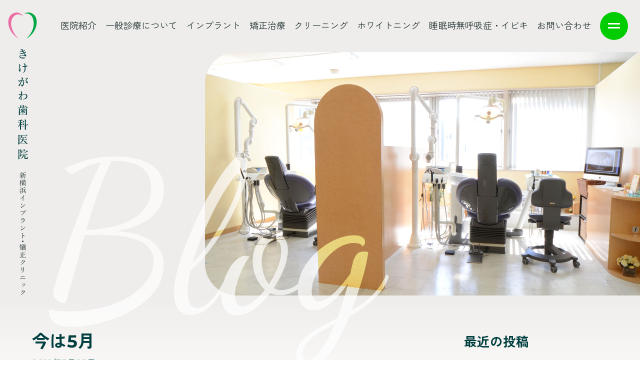

--- FILE ---
content_type: text/html; charset=UTF-8
request_url: https://kikegawa.jp/1536/
body_size: 107822
content:
<!DOCTYPE html><html lang="ja" itemscope itemtype="https://schema.org/Article"><head><meta charset="UTF-8"><meta name="viewport" content="width=device-width, initial-scale=1.0"><meta name='robots' content='index, follow, max-image-preview:large, max-snippet:-1, max-video-preview:-1'/><title>今は5月 | きけがわ歯科医院</title><meta name="description" content="きけがわ歯科医院 のブログ記事「 今は5月 」です。"/><link rel="canonical" href="https://kikegawa.jp/1536/"/><meta property="og:locale" content="ja_JP"/><meta property="og:type" content="article"/><meta property="og:title" content="今は5月 | きけがわ歯科医院"/><meta property="og:description" content="きけがわ歯科医院 のブログ記事「 今は5月 」です。"/><meta property="og:url" content="https://kikegawa.jp/1536/"/><meta property="og:site_name" content="きけがわ歯科医院"/><meta property="article:published_time" content="2019-05-25T04:33:36+00:00"/><meta property="article:modified_time" content="2024-06-22T04:34:39+00:00"/><meta property="og:image" content="https://kikegawa.jp/wp-content/uploads/e0911abed728b7a8fa5f4cd18477a61d.jpg"/><meta property="og:image:width" content="1000"/><meta property="og:image:height" content="666"/><meta property="og:image:type" content="image/jpeg"/><meta name="author" content="kikegawa"/><meta name="twitter:card" content="summary_large_image"/><style id='wp-img-auto-sizes-contain-inline-css' type='text/css'>img:is([sizes=auto i],[sizes^="auto," i]){contain-intrinsic-size:3000px 1500px}</style><link rel='stylesheet' id='xo-event-calendar-css' href='https://kikegawa.jp/wp-content/plugins/xo-event-calendar/css/xo-event-calendar.css?ver=3.2.10' type='text/css' media='all'/><link rel='stylesheet' id='xo-event-calendar-event-calendar-css' href='https://kikegawa.jp/wp-content/plugins/xo-event-calendar/build/event-calendar/style-index.css?ver=3.2.10' type='text/css' media='all'/><link rel="stylesheet" href="https://kikegawa.jp/wp-content/themes/wp/css/reset.min.css"><link rel="stylesheet" href="https://kikegawa.jp/wp-content/themes/wp/css/style.min.css?20260119-170824"><style id='global-styles-inline-css' type='text/css'>:root{--wp--preset--aspect-ratio--square:1;--wp--preset--aspect-ratio--4-3: 4/3;--wp--preset--aspect-ratio--3-4: 3/4;--wp--preset--aspect-ratio--3-2: 3/2;--wp--preset--aspect-ratio--2-3: 2/3;--wp--preset--aspect-ratio--16-9: 16/9;--wp--preset--aspect-ratio--9-16: 9/16;--wp--preset--color--black:#000;--wp--preset--color--cyan-bluish-gray:#abb8c3;--wp--preset--color--white:#fff;--wp--preset--color--pale-pink:#f78da7;--wp--preset--color--vivid-red:#cf2e2e;--wp--preset--color--luminous-vivid-orange:#ff6900;--wp--preset--color--luminous-vivid-amber:#fcb900;--wp--preset--color--light-green-cyan:#7bdcb5;--wp--preset--color--vivid-green-cyan:#00d084;--wp--preset--color--pale-cyan-blue:#8ed1fc;--wp--preset--color--vivid-cyan-blue:#0693e3;--wp--preset--color--vivid-purple:#9b51e0;--wp--preset--gradient--vivid-cyan-blue-to-vivid-purple:linear-gradient(135deg,#0693e3 0%,#9b51e0 100%);--wp--preset--gradient--light-green-cyan-to-vivid-green-cyan:linear-gradient(135deg,#7adcb4 0%,#00d082 100%);--wp--preset--gradient--luminous-vivid-amber-to-luminous-vivid-orange:linear-gradient(135deg,#fcb900 0%,#ff6900 100%);--wp--preset--gradient--luminous-vivid-orange-to-vivid-red:linear-gradient(135deg,#ff6900 0%,#cf2e2e 100%);--wp--preset--gradient--very-light-gray-to-cyan-bluish-gray:linear-gradient(135deg,#eee 0%,#a9b8c3 100%);--wp--preset--gradient--cool-to-warm-spectrum:linear-gradient(135deg,#4aeadc 0%,#9778d1 20%,#cf2aba 40%,#ee2c82 60%,#fb6962 80%,#fef84c 100%);--wp--preset--gradient--blush-light-purple:linear-gradient(135deg,#ffceec 0%,#9896f0 100%);--wp--preset--gradient--blush-bordeaux:linear-gradient(135deg,#fecda5 0%,#fe2d2d 50%,#6b003e 100%);--wp--preset--gradient--luminous-dusk:linear-gradient(135deg,#ffcb70 0%,#c751c0 50%,#4158d0 100%);--wp--preset--gradient--pale-ocean:linear-gradient(135deg,#fff5cb 0%,#b6e3d4 50%,#33a7b5 100%);--wp--preset--gradient--electric-grass:linear-gradient(135deg,#caf880 0%,#71ce7e 100%);--wp--preset--gradient--midnight:linear-gradient(135deg,#020381 0%,#2874fc 100%);--wp--preset--font-size--small:13px;--wp--preset--font-size--medium:20px;--wp--preset--font-size--large:36px;--wp--preset--font-size--x-large:42px;--wp--preset--spacing--20:.44rem;--wp--preset--spacing--30:.67rem;--wp--preset--spacing--40:1rem;--wp--preset--spacing--50:1.5rem;--wp--preset--spacing--60:2.25rem;--wp--preset--spacing--70:3.38rem;--wp--preset--spacing--80:5.06rem;--wp--preset--shadow--natural:6px 6px 9px rgba(0,0,0,.2);--wp--preset--shadow--deep:12px 12px 50px rgba(0,0,0,.4);--wp--preset--shadow--sharp:6px 6px 0 rgba(0,0,0,.2);--wp--preset--shadow--outlined:6px 6px 0 -3px #fff , 6px 6px #000;--wp--preset--shadow--crisp:6px 6px 0 #000}:where(.is-layout-flex){gap:.5em}:where(.is-layout-grid){gap:.5em}body .is-layout-flex{display:flex}.is-layout-flex{flex-wrap:wrap;align-items:center}.is-layout-flex > :is(*, div){margin:0}body .is-layout-grid{display:grid}.is-layout-grid > :is(*, div){margin:0}:where(.wp-block-columns.is-layout-flex){gap:2em}:where(.wp-block-columns.is-layout-grid){gap:2em}:where(.wp-block-post-template.is-layout-flex){gap:1.25em}:where(.wp-block-post-template.is-layout-grid){gap:1.25em}.has-black-color{color:var(--wp--preset--color--black)!important}.has-cyan-bluish-gray-color{color:var(--wp--preset--color--cyan-bluish-gray)!important}.has-white-color{color:var(--wp--preset--color--white)!important}.has-pale-pink-color{color:var(--wp--preset--color--pale-pink)!important}.has-vivid-red-color{color:var(--wp--preset--color--vivid-red)!important}.has-luminous-vivid-orange-color{color:var(--wp--preset--color--luminous-vivid-orange)!important}.has-luminous-vivid-amber-color{color:var(--wp--preset--color--luminous-vivid-amber)!important}.has-light-green-cyan-color{color:var(--wp--preset--color--light-green-cyan)!important}.has-vivid-green-cyan-color{color:var(--wp--preset--color--vivid-green-cyan)!important}.has-pale-cyan-blue-color{color:var(--wp--preset--color--pale-cyan-blue)!important}.has-vivid-cyan-blue-color{color:var(--wp--preset--color--vivid-cyan-blue)!important}.has-vivid-purple-color{color:var(--wp--preset--color--vivid-purple)!important}.has-black-background-color{background-color:var(--wp--preset--color--black)!important}.has-cyan-bluish-gray-background-color{background-color:var(--wp--preset--color--cyan-bluish-gray)!important}.has-white-background-color{background-color:var(--wp--preset--color--white)!important}.has-pale-pink-background-color{background-color:var(--wp--preset--color--pale-pink)!important}.has-vivid-red-background-color{background-color:var(--wp--preset--color--vivid-red)!important}.has-luminous-vivid-orange-background-color{background-color:var(--wp--preset--color--luminous-vivid-orange)!important}.has-luminous-vivid-amber-background-color{background-color:var(--wp--preset--color--luminous-vivid-amber)!important}.has-light-green-cyan-background-color{background-color:var(--wp--preset--color--light-green-cyan)!important}.has-vivid-green-cyan-background-color{background-color:var(--wp--preset--color--vivid-green-cyan)!important}.has-pale-cyan-blue-background-color{background-color:var(--wp--preset--color--pale-cyan-blue)!important}.has-vivid-cyan-blue-background-color{background-color:var(--wp--preset--color--vivid-cyan-blue)!important}.has-vivid-purple-background-color{background-color:var(--wp--preset--color--vivid-purple)!important}.has-black-border-color{border-color:var(--wp--preset--color--black)!important}.has-cyan-bluish-gray-border-color{border-color:var(--wp--preset--color--cyan-bluish-gray)!important}.has-white-border-color{border-color:var(--wp--preset--color--white)!important}.has-pale-pink-border-color{border-color:var(--wp--preset--color--pale-pink)!important}.has-vivid-red-border-color{border-color:var(--wp--preset--color--vivid-red)!important}.has-luminous-vivid-orange-border-color{border-color:var(--wp--preset--color--luminous-vivid-orange)!important}.has-luminous-vivid-amber-border-color{border-color:var(--wp--preset--color--luminous-vivid-amber)!important}.has-light-green-cyan-border-color{border-color:var(--wp--preset--color--light-green-cyan)!important}.has-vivid-green-cyan-border-color{border-color:var(--wp--preset--color--vivid-green-cyan)!important}.has-pale-cyan-blue-border-color{border-color:var(--wp--preset--color--pale-cyan-blue)!important}.has-vivid-cyan-blue-border-color{border-color:var(--wp--preset--color--vivid-cyan-blue)!important}.has-vivid-purple-border-color{border-color:var(--wp--preset--color--vivid-purple)!important}.has-vivid-cyan-blue-to-vivid-purple-gradient-background{background:var(--wp--preset--gradient--vivid-cyan-blue-to-vivid-purple)!important}.has-light-green-cyan-to-vivid-green-cyan-gradient-background{background:var(--wp--preset--gradient--light-green-cyan-to-vivid-green-cyan)!important}.has-luminous-vivid-amber-to-luminous-vivid-orange-gradient-background{background:var(--wp--preset--gradient--luminous-vivid-amber-to-luminous-vivid-orange)!important}.has-luminous-vivid-orange-to-vivid-red-gradient-background{background:var(--wp--preset--gradient--luminous-vivid-orange-to-vivid-red)!important}.has-very-light-gray-to-cyan-bluish-gray-gradient-background{background:var(--wp--preset--gradient--very-light-gray-to-cyan-bluish-gray)!important}.has-cool-to-warm-spectrum-gradient-background{background:var(--wp--preset--gradient--cool-to-warm-spectrum)!important}.has-blush-light-purple-gradient-background{background:var(--wp--preset--gradient--blush-light-purple)!important}.has-blush-bordeaux-gradient-background{background:var(--wp--preset--gradient--blush-bordeaux)!important}.has-luminous-dusk-gradient-background{background:var(--wp--preset--gradient--luminous-dusk)!important}.has-pale-ocean-gradient-background{background:var(--wp--preset--gradient--pale-ocean)!important}.has-electric-grass-gradient-background{background:var(--wp--preset--gradient--electric-grass)!important}.has-midnight-gradient-background{background:var(--wp--preset--gradient--midnight)!important}.has-small-font-size{font-size:var(--wp--preset--font-size--small)!important}.has-medium-font-size{font-size:var(--wp--preset--font-size--medium)!important}.has-large-font-size{font-size:var(--wp--preset--font-size--large)!important}.has-x-large-font-size{font-size:var(--wp--preset--font-size--x-large)!important}</style><script type="application/ld+json" class="yoast-schema-graph">{"@context":"https://schema.org","@graph":[{"@type":"WebPage","@id":"https://kikegawa.jp/1536/","url":"https://kikegawa.jp/1536/","name":"今は5月 | きけがわ歯科医院","isPartOf":{"@id":"https://kikegawa.jp/#website"},"primaryImageOfPage":{"@id":"https://kikegawa.jp/1536/#primaryimage"},"image":{"@id":"https://kikegawa.jp/1536/#primaryimage"},"thumbnailUrl":"https://kikegawa.jp/wp-content/uploads/e0911abed728b7a8fa5f4cd18477a61d.jpg","datePublished":"2019-05-25T04:33:36+00:00","dateModified":"2024-06-22T04:34:39+00:00","author":{"@id":"https://kikegawa.jp/#/schema/person/2535881ba6f98e0a27b47a577beb2996"},"description":"きけがわ歯科医院 のブログ記事「 今は5月 」です。","breadcrumb":{"@id":"https://kikegawa.jp/1536/#breadcrumb"},"inLanguage":"ja","potentialAction":[{"@type":"ReadAction","target":["https://kikegawa.jp/1536/"]}]},{"@type":"ImageObject","inLanguage":"ja","@id":"https://kikegawa.jp/1536/#primaryimage","url":"https://kikegawa.jp/wp-content/uploads/e0911abed728b7a8fa5f4cd18477a61d.jpg","contentUrl":"https://kikegawa.jp/wp-content/uploads/e0911abed728b7a8fa5f4cd18477a61d.jpg","width":1000,"height":666},{"@type":"BreadcrumbList","@id":"https://kikegawa.jp/1536/#breadcrumb","itemListElement":[{"@type":"ListItem","position":1,"name":"ホーム","item":"https://kikegawa.jp/"},{"@type":"ListItem","position":2,"name":"今は5月"}]},{"@type":"WebSite","@id":"https://kikegawa.jp/#website","url":"https://kikegawa.jp/","name":"きけがわ歯科医院","description":"新横浜インプラント・矯正クリニック","alternateName":"新横浜インプラント・矯正クリニック","potentialAction":[{"@type":"SearchAction","target":{"@type":"EntryPoint","urlTemplate":"https://kikegawa.jp/?s={search_term_string}"},"query-input":{"@type":"PropertyValueSpecification","valueRequired":true,"valueName":"search_term_string"}}],"inLanguage":"ja"},{"@type":"Person","@id":"https://kikegawa.jp/#/schema/person/2535881ba6f98e0a27b47a577beb2996","name":"kikegawa","image":{"@type":"ImageObject","inLanguage":"ja","@id":"https://kikegawa.jp/#/schema/person/image/","url":"https://secure.gravatar.com/avatar/0df4e1f1c3dd384091215ef249a1d762e9d20ad7ce54a20b9eba30f993b6e4dd?s=96&d=mm&r=g","contentUrl":"https://secure.gravatar.com/avatar/0df4e1f1c3dd384091215ef249a1d762e9d20ad7ce54a20b9eba30f993b6e4dd?s=96&d=mm&r=g","caption":"kikegawa"}}]}</script><link rel="alternate" title="oEmbed (JSON)" type="application/json+oembed" href="https://kikegawa.jp/wp-json/oembed/1.0/embed?url=https%3A%2F%2Fkikegawa.jp%2F1536%2F"/><link rel="alternate" title="oEmbed (XML)" type="text/xml+oembed" href="https://kikegawa.jp/wp-json/oembed/1.0/embed?url=https%3A%2F%2Fkikegawa.jp%2F1536%2F&#038;format=xml"/><link rel='shortlink' href='https://kikegawa.jp/?p=1536'/><link rel="alternate" type="application/rss+xml" title="きけがわ歯科医院" href="https://kikegawa.jp/feed/"><meta name="apple-mobile-web-app-title" content="きけがわ歯科医院"><meta name="format-detection" content="telephone=no, email=no, address=no"><link rel="icon" href="https://kikegawa.jp/wp-content/themes/wp/favicon.ico" sizes="any"><link rel="icon" href="https://kikegawa.jp/wp-content/themes/wp/icon.svg" type="image/svg+xml"><link rel="apple-touch-icon" href="https://kikegawa.jp/wp-content/themes/wp/apple-touch-icon.png"><link rel="manifest" href="https://kikegawa.jp/wp-content/themes/wp/manifest.webmanifest"></head><body class="wp-singular post-template-default single single-post postid-1536 single-format-standard wp-embed-responsive wp-theme-wp" ontouchstart=""><div class="c-symbol"><svg><symbol id="c-logo__vertical--mark-left" viewBox="0 0 52 512"><path d="M19.4029121,48.5492325C-4.0792456,32.8930321-2.0441813,10.7188768,6.1001091,4.4442425 C19.0877323-5.5616364,28.4791317,8.3642187,28.4791317,8.3642187S17.7605648-0.8448819,9.6224518,8.7551699 C1.5571005,18.2648258,5.8279185,35.5844307,19.4029121,48.5492325z"/></symbol><symbol id="c-logo__vertical--mark-right" viewBox="0 0 52 512"><path d="M28.9322376,3.1280444c0,0,15.5670681-4.052352,17.1146259,15.309124 c1.4084663,17.6815567-13.3644714,30.1120644-13.3644714,30.1120644S51.4997406,38.0362892,51.4997406,17.769865 C51.4997406,2.7703764,37.9358406-2.3530886,28.9322376,3.1280444z"/></symbol><symbol id="c-logo__vertical--type-top" viewBox="0 0 52 512"><g><path d="M25.1376781,69.8920975c-0.2357101-0.6092682-0.6425343-1.5920105-2.1851425-1.5920105 c-0.1495647,0-0.2570705,0-0.4711857,0.0392914c0.0859089-0.2947617,0.3427448-1.178978,1.9496689-1.178978 c0.7707386,0,1.5208244,0.2554703,1.7564888,0.4714203c0.235239,0.2163696,0.256834,0.4718399,0.256834,0.8453598 c0,0.3733215,0,1.0218353,0.3000259,1.886528c0.60005-0.2749939,0.8573551-0.4126129,1.2855377-0.7075577 c0.7498512-0.5109406,0.8352909-0.5697479,1.1785049-0.5697479c0.5563927,0,1.0282841,0.2945175,1.0282841,0.6290283 c0,0.3142395-0.2357101,0.5108948-0.9427986,0.8842239c-0.66436,0.3537521-1.3494301,0.6287384-2.0992336,0.884407 c0.4497795,0.9237366,0.8780098,1.5527267,1.1352692,1.9065247c0.9212456-0.4128494,1.413744-0.6880341,1.8208504-0.9239731 c0.6854877-0.4125671,0.7498035-0.4518509,1.1357384-0.4518509c0.5991554,0,1.113718,0.2947083,1.113718,0.6485062 c0,0.2751846-0.2357101,0.4913712-0.60005,0.6877975c-0.5352631,0.2752304-1.6062164,0.7668304-2.6133728,1.1205902 c0.4282303,0.5304565,1.5851402,1.7491455,2.6133728,2.790741c0.8568859,0.8646927,0.8568859,1.2184448,0.8568859,1.4936752 c0,0.3339996-0.1925201,1.5524902-0.9634495,1.5524902c-0.3004913,0-0.4286995-0.0983276-1.2216911-0.7465973 c-0.749382-0.60923-4.1773453-1.3365402-5.9767895-1.3365402c-0.5139046,0-2.8495541,0-2.8495541,1.8671875 c0,2.1814804,3.320694,2.1814804,4.1348591,2.1814804c0.9211979,0,1.4142132-0.0785751,1.6494541-0.0785751 c0.1929436,0,1.0287037-0.0983276,1.1996326-0.0983276c0.6000462,0,1.6071587,0.2752304,1.6071587,0.904213 c0,0.9039841-1.1573792,0.9039841-1.3926201,0.9039841c-1.4353428,0-4.0489044-0.0590515-5.3558502-0.4518509 c-2.0992336-0.6095047-2.8919926-1.7298584-2.8919926-3.0661621c0-0.4521332,0.0856743-1.2775421,0.9425602-2.0048676 c0.9641571-0.8254013,3.149065-0.8449249,3.7704716-0.8449249c0.4500599,0,1.6924133,0.0390472,3.1277485,0.1964264 c0.2573051,0.0197601,1.4564648,0.2557068,1.5639725,0.2752304c0.1282024,0.0195236,0.2568302-0.0195236,0.2568302-0.1178589 c0-0.0983276-0.1070328-0.3147507-0.2568302-0.4916c-0.9859886-1.2773056-1.092598-1.3953476-1.9926739-2.5352783 c-1.9923878,0.5701752-4.048666,0.8256454-4.7343903,0.8256454c-1.2423916,0-2.2706299-0.6092224-2.7850037-1.7296219 c0.5570946,0.2359467,1.4566994,0.6092148,2.7636433,0.6092148c1.3712139,0,2.7206478-0.275177,3.984827-0.7468338 c-0.1929951-0.275177-0.5357399-0.8058777-1.1785088-1.9850464c-0.256834,0.0590439-1.9492416,0.5111313-2.7635975,0.5111313 c-0.3213825,0-2.1208286-0.1180878-2.5065746-1.4741516c0.8139286,0.3342667,1.0928307,0.4323654,1.9926701,0.4323654 c1.2853031,0,2.1205921-0.2557068,2.7847214-0.4716568C25.5017872,70.7372131,25.4592991,70.6389389,25.1376781,69.8920975z"/><path d="M26.1907539,110.1378174c2.9767723-2.220993,3.716507-4.5398483,3.716507-9.2568283 c0-0.8451691-0.0202312-1.3955841-0.0395203-1.7296295c-0.4860992,0.0785751-1.2837048,0.1769028-1.9453354,0.1769028 c-0.272459,0-1.0705338-0.0588074-1.8095627-0.3933182c-0.6811142-0.3142319-0.9145164-0.7075577-1.1093445-1.0610733 c0.5256195,0.1178513,0.8757515,0.1964264,1.284174,0.1964264c0.1364861,0,1.575922,0,3.5221996-0.3142853 c-0.0390968-0.7470703-0.1557751-2.4371796-0.4282303-3.0268784c-0.2724552-0.6289825-1.1867847-0.904213-1.6347256-0.9237366 c0.2531624-0.3732758,0.7783108-0.8056488,1.3429813-0.8056488c0.4672337,0,1.2648869,0.1964264,1.8290825,0.6482697 c0.271986,0.216423,0.3115063,0.4521332,0.3115063,0.8256454c0,0.2359467-0.0588112,1.2184982-0.0588112,1.434639 c0,0.1966553,0,0.7665939,0.0390511,1.5724792c0.8366528-0.1966095,0.934042-0.2163696,2.1405888-0.6289825 c0.1745949-0.0590439,0.3110313-0.0590439,0.38871-0.0590439c0.3896027,0,1.2257881,0.3342743,1.2257881,0.9039764 c0,0.2359467-0.1947784,0.4130402-0.3693733,0.5306549c-0.3115044,0.1966629-2.7245483,0.5897446-3.3273754,0.6880341 c0.0192909,0.3145142,0.0390511,0.6487885,0.0583401,0.9434967c0.0197601,0.3340378,0.0969658,1.4936829,0.0969658,2.6533661 c0,2.6726074-0.4668102,5.7978134-5.1169376,7.7633362L26.1907539,110.1378174z M23.233223,100.1536636 c-0.2143021,0.943512-1.1288681,5.2871628-1.1288681,5.8959198c0,0.1378479,0.0585747,0.6882629,0.0585747,0.8058853 c0,0.6685028-0.3891335,0.9239731-0.7976017,0.9239731c-0.6425362,0-1.8290863-0.8844528-1.8290863-4.5596085 c0-0.5899353,0.0585747-2.2995605,0.3307934-3.9310913c0.4084721-2.5352707,0.4475212-2.810463,0.4475212-3.3411636 c0-0.903923-0.1947784-1.2184448-0.6032486-1.8864746c1.7314587-0.0983353,2.4125729,1.5722504,2.4125729,2.1224289 c0,0.2752304-0.0388145,0.3537979-0.3500843,1.2774887c-0.7785511,2.1031876-0.8755169,2.3390884-1.0310097,3.2428284 c-0.1169605,0.7470779-0.1362514,1.3563004-0.1362514,1.6708145c0,0.4323273,0.0776768,2.1619492,0.4277611,2.1619492 c0.1362534,0,0.2141151-0.1378479,0.3310318-0.3735199c0.6809235-1.434906,1.3034611-2.9285889,1.7509823-4.0094299H23.233223z"/><path d="M23.1165447,130.6663361c0.2724552,0.1966553,0.7587929,0.550415,1.6149693,1.0218353 c0.408474,0.2163849,0.5446739,0.2554321,0.68116,0.2554321c0.408659,0,0.6613541-0.3730469,0.7583199-0.5697021 c0.5844288-1.1987,0.9345131-2.3974304,1.148159-3.518013c0.1557751-0.8449402,0.2145844-1.671051,0.2145844-2.1626587 c0-0.6487427,0-2.0440979-1.3039341-2.0440979c-0.3503666,0-0.6616364,0.0592422-0.8950367,0.0982895 c-0.272459,0.5702209-1.6152077,3.5777588-1.6733112,3.6953812c-1.7900352,3.5966263-2.0041504,3.9899063-2.607399,5.2285843 c-0.1753006,0.3142853-0.6616364,1.1596832-1.1672611,1.1596832c-0.2724533,0-0.7785015-0.1966553-0.7785015-0.9832611 c0-0.6482697,0.233593-0.9630127,1.128397-2.1029053c0.8952293-1.1592102,1.7512207-2.6335907,2.782465-4.7962036 c0.38937-0.8252182,0.6227741-1.3756332,0.7783146-1.7491455c-0.8948059,0.3927994-0.9921951,0.4520798-1.9843884,0.8844528 c-0.2724552,0.1176224-0.3307953,0.1768494-0.8176003,0.4916c-0.1555405,0.0978622-0.369421,0.2352448-0.7002144,0.2352448 c-0.817131,0-1.692646-1.0613556-1.692646-1.8667679c0-0.452095,0.2332172-0.7668457,0.369421-0.9630356 c0.1557751,0.3340454,0.6422997,1.0020828,1.3815632,1.0020828c0.3894157,0,0.8757553-0.1176224,1.634306-0.2945175 c0.3505535-0.0982895,1.9071865-0.4718552,2.2377434-0.5504227c0.2724533-0.7273102,0.7976036-2.2012253,0.7976036-2.908783 c0-0.3142776-0.0388145-0.4718475-0.5641994-0.9239731c-0.3696098-0.3142319-0.5837212-0.4323273-0.7976036-0.549942 c0.2529335-0.1378555,0.6811123-0.3538055,1.167448-0.3538055c0.5449123,0,1.1089211,0.21595,2.0234394,1.120163 c0.1557751,0.1378555,0.2141151,0.21595,0.2141151,0.3735199c0,0.3533249-0.1167259,0.5499878-0.6616364,1.4739609 c-0.1364384,0.2163773-0.5834885,1.2772598-0.6811123,1.4936829c0.1362038-0.0197601,0.331028-0.0390549,0.5841942-0.0390549 c2.0620174,0,2.5876389,1.1986923,2.5876389,3.4587326c0,1.9862289-0.8366547,4.9533615-1.2451248,5.8575668 c-0.5063305,1.1793976-1.9459991,2.3000336-2.6271591,2.3000336c-0.6806908,0-0.7197399-0.550415-0.7392654-0.8453979 c-0.0195236-0.39328-0.0390491-0.6882629-0.2140675-1.0025482c-0.1555367-0.2747192-0.7783146-1.3755951-1.0310574-1.8276825 L23.1165447,130.6663361z M32.1061897,119.0895309c0.2917442-0.0592804,0.6414032-0.1180878,1.1670227-0.1180878 c0.5839615,0,2.64645,0.0789871,2.64645,1.454628c0,0.333992-0.1750603,0.6487427-0.5256195,0.6487427 c-0.2917442,0-0.38871-0.0983276-1.2065468-0.8058853c-0.1359673-0.1180878-1.2450714-0.9437332-2.0813065-1.1008759V119.0895309z M31.0554199,127.2268982c1.1674957-0.0983276,1.8676643-0.373558,2.0234413-0.4323654 c0.1943512-0.0785751,0.3303223-0.1576157,0.3303223-0.3542252c0-0.4723206-1.4196739-2.6928864-3.4045334-3.734436 l0.0781002-0.0983276c2.5876369,0.4125595,5.3701038,2.4369431,5.3701038,4.9731064 c0,0.5899429-0.1364403,1.1991653-0.6422997,1.1991653c-0.2917938,0-0.5449104-0.1773224-0.9924316-0.5108948 c-0.9924278-0.7075577-1.9843884-0.8058853-2.7627029-0.8647003V127.2268982z M30.4328842,120.3672562 c0.6808758-0.0197601,3.754612-0.0197601,3.754612,1.4932098c0,0.3538055-0.2719841,0.6685028-0.6225395,0.6685028 c-0.3303642,0-0.5834846-0.2554703-1.1863136-0.8256378c-0.3505554-0.3339996-0.8954639-0.7663651-1.4403725-1.0613098 c-0.2334061-0.1373825-0.3501282-0.1571426-0.5053864-0.1966629V120.3672562z"/><path d="M26.376358,157.6212463c4.6188869-0.963028,6.6037025-3.5184784,6.6037025-5.7192535 c0-2.0639038-1.7684422-2.9285889-2.9478397-2.9285889c-1.3365402,0-3.6558628,0.6873627-5.9947128,2.8302612 c-0.0585747,2.2595825,0.2949924,4.6579437,0.2949924,5.1495514c0,0.7268372-0.0983315,1.1201172-0.2357121,1.5134277 c-0.1571388,0.4713745-0.294754,0.7461395-0.6880283,0.7461395c-0.5502262,0-0.5896988-0.4511871-0.6682701-1.356308 c-0.0390491-0.3528595-0.4911804-1.8662872-0.5699863-2.1814728l0.0590458-0.0192871 c0.1376152,0.0983276,0.6880302,0.4916077,0.8058853,0.4916077c0.1376152,0,0.1376152-0.1378479,0.1376152-0.2554626 c0-0.1378174-0.0590458-0.7075653-0.0590458-0.8058929c-0.0197601-0.8453522-0.0197601-1.6907654,0-2.3587952 c-0.9237404,1.0217896-1.6310558,2.220993-2.2405186,3.4394379c-0.2164211,0.4520874-0.5111294,1.0420685-0.9237404,1.0420685 c-0.5896988,0-0.6485081-0.6092682-0.6485081-0.8647003c0-0.5899353,0.1964245-0.8261108,1.0023098-1.6907959 c0.5896988-0.668045,1.9652882-2.4957581,2.8890266-4.7562866c0.0197601-0.1377869,0.0590458-0.8251648,0.0785713-0.9629669 c-0.1376152-0.0395203-0.2752304,0.0394745-0.4323235,0.1378021c-0.7466526,0.4126129-0.9632607,0.5504608-1.2973022,0.8058777 c-0.4713726,0.3538055-0.6287479,0.3538055-0.7663631,0.3538055c-0.7863598,0-1.3955841-0.9244385-1.3955841-1.8672333 c0-0.3142395,0.0590439-0.4328003,0.1378498-0.550415c0.3142815,0.4126129,0.6092243,0.7856598,1.4346333,0.7856598 c0.6482754,0,1.7689114-0.5108948,2.3978958-0.8049469c0.0197601-0.4126129,0.176899-2.3781433,0.176899-2.6537933 c0-0.2554626,0-0.8058777-0.4716549-1.1008759c-0.6289845-0.3730469-0.7077904-0.4125671-0.8256454-0.4906616 c0.2161846-0.1185608,0.5307007-0.2949982,1.0220699-0.2949982c0.963026,0,2.2009983,0.8251801,2.2009983,1.3958282 c0,0.2352448-0.1766605,0.5889893-0.274992,0.7663574c-0.4323273,0.7856598-0.6092281,1.120163-0.766367,1.788208 c0.1178551,0,0.8254089,0.2159424,1.0023098,0.2554626c0.1964283,0.0588074,0.5504131,0.1966248,0.5504131,0.4713745 c0,0.2949982-0.4718437,0.8647003-0.7470741,1.1798706c-0.6682701,0.7461853-1.0220222,1.394928-1.1596394,1.670578 c-0.0197601,0.0983276-0.0197601,0.1966705-0.0197601,0.274765c2.0640888-1.7293854,4.3043728-2.9285431,6.6039371-2.9285431 c1.139925,0,4.0487137,0.6680298,4.0487137,3.9108582c0,4.3638916-4.6772289,5.9747162-8.3138008,5.7394714V157.6212463z"/><path d="M26.465044,172.8656158v-3.0268707c-0.0404625-0.6818237-0.1203976-1.082489-0.4013672-2.0854492l2.0857315,0.6414032 c0.2600327,0.0799408,0.3803864,0.1396332,0.3803864,0.3409119c0,0.2609711-0.2205181,0.3813171-0.5210133,0.5416565v0.8821564 h2.7861328l0.761755-0.8821564c0.1001644-0.1203461,0.2003288-0.2609711,0.3207264-0.2609711 c0.1001644,0,0.2007561,0.0799866,0.300499,0.1608124l1.143074,0.9418945 c0.1001625,0.0799408,0.2003288,0.1805725,0.2003288,0.3009186c0,0.2003326-0.1608086,0.2205658-0.3004494,0.2205658h-5.2120667 v2.2251282h4.7305336l0.8224449-1.0227203c0.1001625-0.140152,0.2200432-0.2600861,0.3206825-0.2600861 c0.1203918,0,0.2402687,0.100174,0.3606644,0.2200928l1.0829506,1.0223083 c0.14011,0.1203461,0.2002831,0.1809845,0.2002831,0.3004456c0,0.2012787-0.1608086,0.2210388-0.3013878,0.2210388H20.1098976 c-1.2228718,0-1.6637115,0.0399323-2.1651955,0.1401062l-0.3206787-0.7415771 c1.2430573,0.100174,2.6462135,0.1203918,2.8467789,0.1203918h1.6036777c0-1.8047028,0-2.0050354-0.019949-2.5462799 c-0.040226-0.5412292-0.1203918-0.8215027-0.4410744-1.844696l2.1651478,0.6620483 c0.2003288,0.0601807,0.3809032,0.100174,0.3809032,0.361145c0,0.1603394-0.0601788,0.2003326-0.4613094,0.5412445v2.8265381 H26.465044z M22.5355492,175.0305786c0.862154-0.0202332,2.6864395,0.3206787,2.6864395,1.5033264 c0,0.6818237-0.6616325,0.8623962-0.9423237,0.8623962c-0.4410744,0-0.6014576-0.3211517-0.8819618-0.9625549 c-0.3808537-0.8821564-0.6214066-1.082489-0.862154-1.2625885V175.0305786z M24.1392765,178.3983765 c-1.2225914,0-1.6639023,0.0404053-2.1649151,0.140564l-0.3609047-0.7415619 c1.2430534,0.1199188,2.6462135,0.1199188,2.8465424,0.1199188h1.5837288 c-0.0599861-2.8867188-0.0999298-3.1872101-0.3007298-4.2503967l1.7842941,0.501709 c0.1203518,0.0399933,0.34091,0.100174,0.34091,0.360672c0,0.2008057-0.1405754,0.3409119-0.34091,0.5214844 c0,0.4613037-0.0399914,2.4654541-0.0399914,2.8665314h2.2651253l0.4213142-0.6216431 c0.0799351-0.1001587,0.1805744-0.2407379,0.3004951-0.2407379c0.1203499,0,0.2609291,0.0803986,0.3808537,0.2012177 l0.7420406,0.5807648c0.1199245,0.0803986,0.2600346,0.2003326,0.2600346,0.3409119 c0,0.2003326-0.1800995,0.2205658-0.3004951,0.2205658h-4.0891285v0.3206787 c1.5433159,0.501236,3.2676239,1.2634735,3.2676239,2.5462799c0,0.6813507-0.6615887,0.8417358-0.8821507,0.8417358 c-0.4814892,0-0.6215973-0.2802734-1.022728-1.0622559c-0.3004913-0.5614624-0.6808777-1.3232269-1.3627453-2.0445557 c0.0996952,2.8063202,0.0799828,3.5078888,0.0799828,3.9287262c0,0.5214844-0.7222767,0.7015839-1.122942,0.7015839 c-0.2407436,0-0.521244-0.0394745-0.521244-0.4607849c0-0.0803986,0.0199986-0.2008057,0.0199986-0.3207245 c0-0.2007446,0.1605721-1.6439056,0.1203918-3.5483551c-0.4813004,0.5812225-2.0246143,2.3253021-4.5506668,3.2474365 l-0.0599403-0.1203918c1.6236725-1.4031677,3.2276325-3.4477234,3.5680752-4.0293732H24.1392765z M32.0382042,184.2122803 c0-0.5614777,0.0399475-3.9090424,0.0399475-4.249939c0-1.7041321-0.0399475-4.3500977-0.4010868-5.9343109l2.0647945,0.5614777 c0.2003326,0.0601807,0.420845,0.1607666,0.420845,0.4010773c0,0.2407532-0.14011,0.360672-0.4810677,0.5610046 c0.0602226,5.9140778,0.2008057,9.2221069,0.2008057,9.5023804c0,0.8619537-1.1026688,0.9023743-1.2230644,0.9023743 c-0.6414032,0-0.6414032-0.3809052-0.6414032-0.9023743v-0.3602142H21.2727356 c0.0999298,0.6211853-0.1205845,1.4027405-1.203064,1.4027405c-0.2003307,0-0.6613541,0-0.6613541-0.5609894 c0-0.1805725,0.0999298-1.0025482,0.0999298-1.1628876c0-0.9823151,0.1205845-3.0475311,0.1205845-6.6960602 c0-2.0450287-0.0199947-2.4254608-0.3609009-3.7689209l2.0245647,0.6418762 c0.2809696,0.0804138,0.3609047,0.1603394,0.3609047,0.360672c0,0.1800995-0.0999298,0.2609711-0.4006138,0.4208374 l-0.0202312,4.7718964c0,0.6414032,0.0401802,3.5276489,0.0401802,4.1093597H32.0382042z M30.5344105,175.3310242 c0.1603394,0.1204071,0.2200909,0.2205658,0.2200909,0.361145c0,0.3004913-0.1599159,0.3404388-0.6809254,0.4208527 c-0.601881,0.4613037-1.3029938,0.9418945-2.1254406,1.3829651l-0.1396847-0.0799255 c0.7810936-1.3632202,1.0218353-2.1447296,1.2024059-3.1472778L30.5344105,175.3310242z"/><path d="M23.52384,199.9321747l0.6416397-0.9225616c0.1001644-0.1401672,0.1805706-0.2605133,0.3206787-0.2605133 c0.1001644,0,0.2203255,0.1005859,0.3609047,0.22052l1.1628857,0.9221344 c0.0999298,0.0799408,0.2005653,0.1603394,0.2005653,0.3004456c0,0.1810455-0.1608105,0.2205658-0.3012009,0.2205658h-2.585804 l-0.0199966,1.3838654c0.9021454,0.2398529,2.7064362,0.6809235,2.7064362,1.943924 c0,0.501297-0.3611412,0.8623962-0.8421593,0.8623962c-0.6816311,0-1.0023098-0.8021698-1.1227055-1.1426544 c-0.300684-0.7419891-0.5612354-1.2032928-0.7619896-1.443573c-0.0399914,2.8467255-0.0399914,3.8092804-0.0399914,5.7537384 c0,0.5614166,0.0604095,3.0268707,0.0604095,3.5281219s0,1.3232269-1.1426525,1.3232269 c-0.5214806,0-0.7819843-0.3009644-0.7819843-0.8422089c0-0.2407379,0.1001644-1.3627014,0.1001644-1.6034851 c0.040226-1.0626831,0.2005692-5.7339783,0.240509-6.675827c-0.6613522,1.1426544-2.4256516,3.749115-4.4304562,4.7709503 l-0.0397587-0.0597076c1.9241676-2.2053833,3.9891968-6.7558136,4.3298702-7.7987671h-1.4833279 c-1.2230587,0-1.6638985,0.0404205-2.1651955,0.1405792l-0.3206787-0.7415771 c1.2428207,0.100174,2.6462135,0.1204071,2.8465443,0.1204071h1.2829971v-3.2281036 c-0.5010128,0.1001587-2.2850723,0.3408966-3.4079666,0.3408966c-0.3806648,0-0.4408398,0-0.7413349-0.0395203v-0.1607971 c1.6032543-0.4410858,5.7730217-1.6237335,6.7757549-2.9069519l1.5036068,1.4436188 c0.0397091,0.0399475,0.1403446,0.119873,0.1403446,0.2806854c0,0.2407379-0.2609749,0.2407379-0.3009663,0.2407379 c-0.1203499,0-0.3406754-0.0404053-0.4612541-0.0404053c-0.4410801,0.1203918-0.9016781,0.260498-1.8844643,0.5210114 l-0.0397549,3.5488281H23.52384z M33.2667694,204.3222656l0.5412407-1.5037994 c0.060173-0.2003326,0.1001625-0.3409119,0.3004951-0.3409119c0.1001625,0,0.2407417,0.1005859,0.3409081,0.1608124 l1.3434067,0.9018707c0.1401558,0.1006317,0.2803116,0.1805573,0.2803116,0.3404846 c0,0.1405792-0.1599159,0.2007446-0.2600784,0.2209778l-3.8093338,1.1224213 c0.0197601,0.9226227,0.1603851,5.1523285,0.1603851,5.473053c0,0.4612427,0.0201836,0.7617493,0.0201836,1.0024872 c0,0.8821564-0.7617531,1.0223083-1.2230549,1.0223083c-0.5412426,0-0.7415733-0.1805725-0.7415733-0.7622223 c0-0.3804321,0.0404606-0.8417358,0.0404606-1.5832977c0-1.2433014,0-3.5083771,0.0197601-4.6510315l-3.6287632,1.0627136 c-1.2026405,0.3610992-1.5837288,0.5210114-2.0248032,0.7415314l-0.521244-0.62117 c0.9223289-0.1809998,1.8444691-0.4213104,2.7665615-0.6818237l3.4082489-1.0227203 c0.0197601-6.3744507-0.1006355-8.7801514-0.1006355-9.1812744c0-0.4406128-0.3206787-1.5037994-0.4810658-1.9650574 l2.4456959,0.7626953c0.2407455,0.0597076,0.4410744,0.1598663,0.4410744,0.4006042 c0,0.2003479-0.3202553,0.3409271-0.6211739,0.5614777c-0.0202312,0.9023895-0.0606422,2.6459808-0.0606422,4.6506042 c0,1.4835663,0.0206509,2.305481,0.0808258,4.2701111L33.2667694,204.3222656z M26.1296387,201.0141754 c0.8426285,0.1405792,2.8669624,0.6813507,2.8669624,2.0045776c0,0.4815369-0.2806892,0.9827881-0.9823151,0.9827881 c-0.5411892,0-0.6818199-0.2807465-1.0227299-1.2832336c-0.220089-0.6009979-0.5210075-1.1422272-0.921669-1.6439514 L26.1296387,201.0141754z M25.9692993,196.0626678c0.5821266,0.1603394,1.4036293,0.40065,2.0045719,0.8421478 c0.7824554,0.5210571,0.9427948,1.1027222,0.9427948,1.4229279c0,0.5417023-0.4213142,0.9625549-0.9625549,0.9625549 c-0.3211498,0-0.7415695-0.0601807-1.1826439-1.3029938c-0.4410763-1.2630615-0.5012493-1.4036407-0.862154-1.8244781 L25.9692993,196.0626678z"/><path d="M32.1383743,237.4687195l0.7819786-0.9620819c0.0799408-0.1203918,0.2003326-0.2407379,0.3004951-0.2407379 c0.1001205,0,0.2605057,0.0799255,0.4006157,0.2003326l1.6241875,0.9620819 c0.0996971,0.0803986,0.2007561,0.1608124,0.2007561,0.3004913c0,0.1809998-0.1608124,0.2214508-0.3211517,0.2214508h-14.714674 v0.4208527c0,0.2205048-0.48102,0.9019012-1.2432899,0.9019012c-0.2602692,0-0.7211056-0.1203918-0.7211056-0.5012512 c0-0.8017426,0.2203255-6.8160248,0.2203255-7.216629c0-2.0046234,0.0999317-4.8918152,0.0999317-7.0365448 c0-0.8623962-0.0597515-1.2832336-0.1199265-1.7440643c-0.0401783-0.2812195-0.1201611-0.7622375-0.1401081-1.2028351 l1.8040066,0.8821564h11.7075596l0.7617989-0.7820435c0.1001205-0.1203461,0.22052-0.2407379,0.3004494-0.2407379 c0.1001663,0,0.2609749,0.0799713,0.4011307,0.1800995l1.3829269,0.8224487 c0.0606461,0.0399933,0.1805725,0.1203461,0.1805725,0.3004913c0,0.1608124-0.1608124,0.2007599-0.3004913,0.2007599H20.350172 v14.5338593H32.1383743z M20.8718853,236.8273163c1.9241714-1.2028351,4.189764-3.528595,5.0514507-6.2347412h-2.3250675 c-1.2230587,0-1.6641293,0.0399323-2.1651478,0.1405792l-0.320961-0.7415771 c1.2430592,0.1199341,2.6464481,0.1199341,2.8470135,0.1199341h2.0845547 c0.1005898-0.4608459,0.3211498-1.4234009,0.2407455-3.2478638h-2.3657131 c-0.8217411,1.0824738-1.7840595,2.2857666-2.7061996,2.7668304v-0.0799713 c1.1027107-1.8644257,1.8042889-3.3282776,2.2453651-5.7137451c0.0799332-0.5012512,0.0799332-0.5816498,0.0399437-0.8821411 l2.0847893,0.861908c0.120348,0.0602264,0.1603394,0.1204071,0.1603394,0.2609711 c0,0.2003326-0.1001663,0.2802734-0.6211739,0.4410858c-0.1206284,0.4410706-0.2607403,0.9216614-0.862154,1.8639832h5.6935101 l0.8215046-1.0020142c0.1608086-0.2003326,0.2007999-0.2609863,0.3009644-0.2609863 c0.0799351,0,0.1401138,0.0606537,0.3606701,0.22052l1.3829288,1.0025482 c0.0808754,0.0596924,0.2008057,0.1405792,0.2008057,0.3004913c0,0.22052-0.2200966,0.22052-0.3000298,0.22052H27.847971 c0,1.6044312-0.2003269,2.6464386-0.3206787,3.2478638h3.5285969l0.8821507-1.0424957 c0.0799351-0.1203918,0.2003345-0.2600403,0.3004932-0.2600403c0.079937,0,0.2205162,0.0992279,0.3808556,0.220047 l1.4836121,1.0425415c0.0799332,0.0597076,0.2002831,0.1603394,0.2002831,0.3004456 c0,0.1800995-0.1603394,0.2205658-0.3004494,0.2205658h-6.1346321c1.0222588,2.3652344,2.6662083,3.1876831,6.0344696,4.1295319 v0.0602264c-0.281208,0.1203461-0.7622261,0.3211517-1.0834236,0.6615906 c-0.1800995,0.1805573-0.8416882,1.0829468-0.9818439,1.2630463c-2.34548-1.583725-3.7891026-3.7086945-4.3698635-6.1143951 h-0.0606441c-0.6615887,2.6661987-2.8465405,5.6333313-6.5350113,6.2747345V236.8273163z"/><path d="M32.9800606,250.8087006l0.5412369-0.3804321c0.140625-0.100174,0.2407455-0.1608124,0.361145-0.1608124 c0.1203918,0,0.2605019,0.0803986,0.3804245,0.1800995l1.022728,0.9827423 c0.1001663,0.1203918,0.2407455,0.2003326,0.2407455,0.4608307c0,0.2609711-0.6620598,0.4011383-1.0631409,0.5214844 c-0.3004951,0.1805725-1.6034889,1.0425262-1.8837547,1.2024078l-0.140625-0.100174 c0.1603851-0.3804321,0.4410744-1.0824738,0.5210533-2.2853088h-7.3974457 c0.0404606,1.183075-0.2802639,3.0672913-1.5834942,3.0672913c-0.5210075,0-0.8219738-0.4608307-0.8219738-0.7819824 c0-0.4006653,0.3606701-0.8417358,1.1828804-1.8038177c0.5012474-0.5816498,0.7617531-1.1026611,0.8019791-1.6641388h0.1603394 c0.0799351,0.2407532,0.1403484,0.4208527,0.2003307,0.7618103h2.6469193c0-1.3632202,0-1.7642975-0.2214565-2.7861328 l2.2255573,0.6009369c0.1203957,0.0404663,0.2609768,0.100174,0.2609768,0.2609711 c0,0.2003326-0.3611412,0.4006653-0.6018848,0.5412445v1.3829803H32.9800606z M28.3694515,258.04599 c-0.0601749,0.6413574-0.34091,3.2878113-1.6439037,4.7507324c-1.3434544,1.4840088-4.069603,2.2852783-5.051918,2.586731 l-0.1001644-0.1607971c2.345295-0.9024048,4.8309326-2.6060486,5.1120911-7.1766663 c-1.2228203,0-1.6843605,0.0197754-2.285778,0.1396484l-0.3206787-0.7415466 c1.2230587,0.1203613,2.6464481,0.1203613,2.8467789,0.1203613h5.633337l0.7213364-1.0222473 c0.1001663-0.1401672,0.2008018-0.2605286,0.3206787-0.2605286c0.1406288,0,0.2609787,0.0804138,0.4016037,0.2002869 l1.1224213,1.0429688c0.0996971,0.0997314,0.2008018,0.1801453,0.2008018,0.3005066 c0,0.2003174-0.1608086,0.2205505-0.3014374,0.2205505h-3.9687309c0,3.6682434,0,4.0091553-0.0202293,5.0714417 c-0.0201836,0.4612427-0.0201836,0.5618896,1.5033226,0.5618896c1.202877,0,1.3636894-0.4212952,1.9242172-2.7268372h0.1608086 c0.0799332,0.8421326,0.2402725,2.1249695,0.8421593,2.5260315c0.1603432,0.1001587,0.3207245,0.2008057,0.3207245,0.500824 c0,0.2609863-0.1603813,0.7222595-0.8821487,1.0429688c-0.5412407,0.2003479-0.8624344,0.2802734-3.2874298,0.2802734 c-1.2837009,0-2.1653786,0-2.1856098-1.5630798c-0.0197601-1.3833923,0.0804005-2.9873657,0.0804005-5.693512H28.3694515z M22.1946392,248.8642578l0.4410763-0.3409271c0.100399-0.0799255,0.2207947-0.1800842,0.3409081-0.1800842 c0.1203957,0,0.2405567,0.1001587,0.3609047,0.1800842l0.8419724,0.6414185 c0.120348,0.0803986,0.240509,0.1805725,0.240509,0.401123c0,0.2411652-0.3809013,0.4810181-0.581419,0.6014252 c-0.0599861,0.1607971-1.7641106,3.8088531-2.1045513,4.3905029c0.7815151,0.7815247,2.2850742,2.3450623,2.2850742,4.2297058 c0,1.7643127-1.4233418,2.2256165-2.3657131,2.526123c-0.1403408-0.8821716-0.2602692-1.3232422-1.1224232-2.0248108v-0.1604004 c0.2005653,0.0602112,0.5214825,0.1604004,0.9820824,0.1604004c0.8219719,0,0.8821487-0.260498,0.8821487-0.7420349 c0-1.8842468-0.7215786-3.1876984-1.1826477-3.9889832c0.4808292-1.5639648,0.9021454-4.7714081,0.9423237-5.2124786H20.270237 c0,0.2402649-0.0199966,0.3606567-0.0199966,0.6616364c0,1.8639832-0.0199947,2.5458069-0.0199947,8.6404419 c0,2.0643311,0.0602226,4.109375,0.1199265,6.1741028v0.260498c0,0.5017395-0.3806667,0.8224487-1.2225895,0.8224487 c-0.6012268,0-0.521244-0.861908-0.521244-1.3029785c0-0.4815369,0.2005215-5.8543701,0.2005215-7.0765381 c0-3.1472321,0-6.3349152-0.2607441-9.4628448l1.9046917,0.8021698H22.1946392z M29.7524261,254.4374084l0.741993-0.9822693 c0.0602226-0.0803986,0.1401558-0.140625,0.2407455-0.140625c0.099741,0,0.2003288,0.0602264,0.2803116,0.140625 l1.0424881,0.9225616c0.1005898,0.0992279,0.2003326,0.2003326,0.2003326,0.360199 c0,0.1608124-0.1801453,0.1810455-0.3009682,0.1810455h-4.2894535c-1.2432938,0-1.6841335,0.0395203-2.185379,0.1396942 l-0.3209171-0.7415771c1.2428188,0.1001587,2.6666317,0.1203461,2.8669624,0.1203461H29.7524261z"/></g></symbol><symbol id="c-logo__vertical--type-bottom" viewBox="0 0 52 512"><g><path d="M23.7539864,300.5309143c-0.1846752,0-0.2770138-0.0713806-0.2770138-0.2142029 c0-0.0421753,0.0043087-0.17453,0.0123119-0.3970642c0.0086174-0.2228394,0.0172367-0.4958496,0.025238-0.8196716 c0.0086193-0.3234863,0.0172367-0.6617432,0.0252399-1.0147705c0.0086174-0.3530579,0.012928-0.6765442,0.012928-0.9707947 c-0.2185345,0.3447266-0.4727726,0.6913147-0.7627163,1.0400391c-0.2899418,0.3490295-0.5885029,0.6746826-0.8950653,0.9772339 c-0.3071785,0.3025818-0.5946598,0.5712891-0.8636723,0.8067322c-0.1348133-0.0169067-0.1932945-0.0800171-0.1766739-0.1889648 c0.1680565-0.1932983,0.3656597-0.4349365,0.5928135-0.7251892c0.2265358-0.289917,0.4616909-0.6069641,0.7060795-0.9516907 c0.2431583-0.3444214,0.4727726-0.7017822,0.6869984-1.0717468c0.2142239-0.3696594,0.3927441-0.7310181,0.5355606-1.0840454 h-1.311203c-0.2770157,0.0083008-0.4998589,0.029541-0.6679153,0.0631104l-0.100956-0.5423584 c0.2099152,0.0505066,0.4666157,0.0843506,0.7688713,0.1009827h1.4878788v-0.554657 c0-0.2942505-0.0295486-0.4918518-0.0886459-0.5924988c-0.0418606-0.0421753-0.0418606-0.0883484,0-0.1388245 c0.0252399-0.025238,0.0677147-0.0335388,0.1261959-0.025238c0.1428165,0.025238,0.3281097,0.0631104,0.5546455,0.1135864 c0.2271519,0.0504761,0.4161377,0.0966492,0.5675735,0.1384888c0.0670986,0.025238,0.100956,0.0757141,0.100956,0.1514587 c-0.0086174,0.0757141-0.0547867,0.1218872-0.1385078,0.1384888c-0.0929527,0.0086365-0.1828289,0.025238-0.2714748,0.0504761 c-0.088028,0.025238-0.1323509,0.1009521-0.1323509,0.2271729v0.4915466h1.1979351 c0.0584812,0,0.1046505-0.0166321,0.1385078-0.0504761c0.0418606-0.0505066,0.1071129-0.1237488,0.1951427-0.2207031 c0.088644-0.096344,0.1532803-0.1658936,0.1957569-0.2077637c0.0757179-0.0757141,0.1551285-0.0800171,0.2394638-0.0126038 c0.0757179,0.0587769,0.1742115,0.1449585,0.2960987,0.2582397c0.1218872,0.1135559,0.2209969,0.2123718,0.2967129,0.2963867 c0.0671005,0.0674133,0.0898762,0.1366577,0.0689468,0.2080688s-0.0652523,0.1071167-0.1323509,0.1071167h-2.4962139v0.5167847 c0.2019138,0.0674133,0.430912,0.1640625,0.6869965,0.2899475c0.2567005,0.1261902,0.5023212,0.2733154,0.7374763,0.4413757 s0.4204464,0.3573608,0.5552616,0.5672607c0.1175766,0.1849976,0.1446629,0.3718262,0.0818729,0.5611267 c-0.063406,0.1889648-0.1452789,0.304718-0.2462349,0.3465576c-0.0584812,0.025238-0.1175785,0.0274048-0.1760597,0.0064697 c-0.0590954-0.0209351-0.1225014-0.0901794-0.1896-0.2080688c-0.1594391-0.3108826-0.3736629-0.6199036-0.6426754-0.9267578 c-0.2690125-0.3065796-0.5380249-0.5565186-0.8070374-0.7500916v0.2773132c0,0.2942505,0.0043087,0.6159058,0.012928,0.9646301 c0.0080013,0.3487244,0.0166206,0.6829834,0.025238,1.0021667c0.0080032,0.3194885,0.0166206,0.5924988,0.0252399,0.8193665 c0.0080013,0.2271423,0.0123119,0.3656616,0.0123119,0.4161377c0,0.0670776-0.0627899,0.1323242-0.1889858,0.1954346 S23.8968029,300.5309143,23.7539864,300.5309143z M20.9930706,294.0887756l-0.1132679-0.5423279 c0.2099152,0.0504761,0.4666157,0.0843506,0.7688694,0.1009521h2.7233658 c0.1089592-0.2520752,0.2160721-0.5463257,0.3213387-0.8824463c0.1052647-0.3360901,0.1742115-0.6260376,0.2080688-0.869812 c0.0166206-0.0926514,0.0233917-0.1658936,0.019083-0.2207031c-0.0043087-0.0547791-0.0061569-0.0987854-0.0061569-0.1323547 c-0.0086174-0.0587769,0-0.0966187,0.0252399-0.1135559c0.0332413-0.0335693,0.0751019-0.0418701,0.1255798-0.025238 c0.0757179,0.033844,0.1809826,0.0778503,0.3151817,0.1323547c0.1348133,0.0547791,0.2671661,0.1092529,0.3976707,0.164032 c0.1298885,0.0548096,0.2246895,0.0945129,0.2831707,0.119751c0.0670986,0.0335388,0.0923386,0.0926514,0.0757179,0.1763611 c-0.0252399,0.0843201-0.0800266,0.1178894-0.1637478,0.1009521c-0.075716-0.0166321-0.1348133-0.0166321-0.1766739,0 c-0.0418587,0.0169373-0.088028,0.0714111-0.1385078,0.1637573c-0.1095734,0.2102051-0.2542381,0.4456787-0.4352207,0.7060852 c-0.1803665,0.2606812-0.342268,0.4875183-0.4850845,0.6808167h1.0588131c0.0590973,0,0.1009579-0.0166016,0.1261959-0.0504761 c0.0418606-0.0504761,0.1132679-0.1280212,0.2142258-0.2333069c0.100956-0.10495,0.1723652-0.1781921,0.2142239-0.2203674 c0.0671005-0.0757141,0.1428165-0.0800171,0.2271538-0.0126343c0.075716,0.0588074,0.1828289,0.151123,0.3213367,0.2773438 c0.139122,0.125885,0.2419262,0.2228394,0.3090248,0.289917c0.0757179,0.0757446,0.1028042,0.149292,0.0818748,0.2207031 c-0.0209312,0.0714111-0.0738716,0.1071167-0.1575909,0.1071167h-5.4713554 C21.3839703,294.0339966,21.1611271,294.0552368,20.9930706,294.0887756z M21.3464184,291.3780518l-0.100956-0.554657 c0.2099152,0.0504761,0.4666157,0.0840454,0.7688713,0.1009521h1.5383568v-1.0212402 c0-0.1514587-0.0086193-0.2711792-0.0252399-0.3592224c-0.0172367-0.0883179-0.0424767-0.1618958-0.0757179-0.2206726 c-0.0086174-0.025238-0.0129261-0.0504761-0.0129261-0.0757141s0.0086174-0.0504761,0.025238-0.0757141 c0.0172367-0.0335693,0.0590973-0.0418701,0.1261959-0.025238c0.1341991,0.0169067,0.3194904,0.0526123,0.5546455,0.1070862 c0.2351551,0.0548096,0.424757,0.1031189,0.5675735,0.144989c0.0670986,0.025238,0.100956,0.0757141,0.100956,0.1514282 c-0.0086174,0.0840454-0.0547867,0.1261902-0.1385078,0.1261902c-0.0929527,0.0083313-0.1828289,0.0274048-0.2714748,0.0566406 c-0.088028,0.029541-0.1323509,0.1071167-0.1323509,0.2333069v0.9581604h1.1979351 c0.0584812,0,0.1009579-0.0169067,0.1261959-0.0504761c0.0418606-0.0421753,0.1132698-0.1175842,0.2142258-0.2268372 c0.100956-0.1092834,0.1717491-0.1849976,0.2142258-0.2271423c0.0584793-0.0757446,0.1341972-0.0797424,0.2271519-0.0126343 c0.0751019,0.0591125,0.1822147,0.1514282,0.3213367,0.2773132c0.1385078,0.1262207,0.2413101,0.2228699,0.3090267,0.2899475 c0.0751019,0.0757141,0.1028023,0.1514282,0.0818729,0.2271729c-0.0215454,0.0757141-0.0738716,0.1132507-0.1575909,0.1132507 h-4.7911282C21.737318,291.3235779,21.5144749,291.3444824,21.3464184,291.3780518z M23.1488628,293.533844 c-0.1760578,0.0504761-0.2899418-0.0083313-0.3404198-0.1763611c-0.0584812-0.2690125-0.1575909-0.5568237-0.2960987-0.863678 c-0.1385078-0.3065796-0.3047161-0.5651245-0.4980106-0.7753296c-0.0086193-0.0588074,0.006155-0.1071167,0.0443211-0.144989 c0.0375519-0.0378418,0.0818729-0.0566406,0.1323528-0.0566406c0.2690125,0.1259155,0.5250969,0.2961121,0.7688694,0.5106506 c0.2437744,0.2142029,0.4038277,0.430603,0.4789295,0.6491394c0.0929527,0.2185364,0.1034184,0.4056702,0.0320091,0.5610962 C23.3994083,293.3931885,23.2916794,293.4919739,23.1488628,293.533844z M30.1210232,300.4552002 c-0.1600533,0-0.2394638-0.0670776-0.2394638-0.2015991v-6.3288574h-1.4244728 c-0.0086174,1.4875488-0.2585468,2.7882996-0.7504025,3.9019165c-0.4918556,1.1138916-1.2588806,1.9686279-2.3010712,2.5657654 c-0.0584812-0.0169373-0.1003418-0.0464783-0.1255817-0.0883484c-0.025238-0.0421753-0.0338573-0.0840149-0.025238-0.1261902 c0.5798855-0.4536743,1.0458851-0.9960327,1.3992329-1.6263733c0.3527336-0.6303711,0.6094341-1.3844604,0.7688713-2.2629089 c0.1594372-0.8781433,0.2394638-1.9055786,0.2394638-3.0825806c0-0.6469727-0.0043087-1.1637573-0.0123119-1.5506592 c-0.0086174-0.3862915-0.025238-0.6869812-0.050478-0.9012146c-0.0252399-0.2145386-0.0677147-0.3847351-0.1261959-0.5106506 c-0.0166206-0.0587769-0.0086174-0.1009521,0.0252399-0.1261902c0.0418587-0.0418396,0.088028-0.0461731,0.1385078-0.0126038 c0.050478,0.025238,0.139122,0.0695496,0.2647018,0.1323547c0.1261959,0.0630798,0.2567005,0.1323547,0.3908997,0.2080688 c0.1348133,0.0757141,0.2437725,0.1387939,0.3281078,0.18927c0.3693542-0.1427917,0.741785-0.3130188,1.115448-0.5106201 c0.3742771-0.1976013,0.6660671-0.3804321,0.8765984-0.5484924c0.1255798-0.1009521,0.2080688-0.1846619,0.2456207-0.2520752 c0.03755-0.0674133,0.0732555-0.1092834,0.1071129-0.1261902c0.0332413-0.025238,0.075716-0.0166321,0.126194,0.025238 c0.0757179,0.0504761,0.1699028,0.1240234,0.2837868,0.2206726c0.1132698,0.0966492,0.228384,0.1954651,0.3465767,0.2961121 c0.1175785,0.1009521,0.2099171,0.184967,0.2770157,0.2523804c0.0677128,0.0501709,0.075716,0.1092834,0.0252399,0.1763611 c-0.0418606,0.0674133-0.1052666,0.0883484-0.1889877,0.0631104c-0.1089592-0.0587769-0.1976032-0.0944824-0.2647018-0.1071167 c-0.0671005-0.0126038-0.1471272,0.0021667-0.2394638,0.0440063c-0.4204483,0.1683655-0.8907585,0.323822-1.4121609,0.4666138 c-0.5214043,0.1428223-1.0083351,0.2604065-1.4620247,0.3527527v2.5592957h2.31954 c0.0584793,0,0.1046486-0.0209351,0.1385059-0.0627747c0.0418606-0.0421753,0.1218872-0.1305237,0.2394657-0.2650146 c0.1175766-0.1342163,0.1976032-0.2268372,0.2394638-0.2773132c0.0670986-0.0671082,0.1428165-0.0671082,0.2271519,0 c0.0923386,0.059082,0.2160721,0.159729,0.3718147,0.3025513c0.1557446,0.1431274,0.2751675,0.2566833,0.3595066,0.3404236 c0.0670967,0.0840149,0.0923347,0.1618958,0.0757141,0.2333069c-0.0172348,0.0714111-0.0714073,0.1071167-0.16436,0.1071167 h-1.6257706c0,0.4035034,0.0036926,0.867981,0.0123119,1.3930664c0.0080013,0.5254211,0.0209293,1.0569763,0.03755,1.5950012 c0.0172367,0.5377197,0.0338573,1.0421753,0.050478,1.5127869c0.0172367,0.4706421,0.0295486,0.8572083,0.038168,1.15979 c0.0080013,0.3025513,0.01231,0.4706116,0.01231,0.5044556c0,0.0671082-0.0670986,0.144989-0.2012959,0.2330017 C30.4528255,300.4111938,30.2976971,300.4552002,30.1210232,300.4552002z"/><path d="M22.8084431,314.1594543c-0.1760597,0-0.2647038-0.0674133-0.2647038-0.2015991 c0-0.0338745,0.0043087-0.1914673,0.012928-0.4727783c0.0080013-0.2816467,0.0209293-0.6282043,0.03755-1.0400391 c0.0172367-0.4118347,0.0295486-0.8362732,0.038166-1.2733459c0.0080032-0.4370728,0.0123119-0.8322754,0.0123119-1.1853333 v-1.6765442c-0.2603931,0.6639099-0.5527973,1.2816467-0.8759823,1.853241 c-0.3237991,0.5715637-0.6328259,1.0381775-0.9264622,1.399231c-0.050478,0.008606-0.0972633-0.0018616-0.139122-0.0314026 c-0.0418606-0.0292358-0.0627899-0.0692444-0.0627899-0.1197205c0.2351551-0.4035339,0.4832363-0.9015503,0.7436314-1.4940491 c0.2603931-0.5924988,0.4998569-1.2354736,0.7190075-1.9289551c0.2179184-0.6934509,0.3779716-1.3844604,0.4789276-2.0739136 h-0.9837112c-0.2770138,0.0086365-0.5041676,0.029541-0.6808414,0.0631104l-0.1003399-0.554657 c0.2099152,0.0504761,0.4659996,0.0840454,0.7688694,0.1009521h1.0588131v-2.0046692 c0-0.3108521-0.0295467-0.5084534-0.088028-0.5924988c-0.0338573-0.0504761-0.0338573-0.0966492,0-0.1387939 c0.025238-0.025238,0.0670986-0.0335693,0.1261959-0.025238c0.1341972,0.025238,0.3108711,0.0652466,0.5294056,0.1197205 c0.2185345,0.0547791,0.4032116,0.1031189,0.5546455,0.1449585c0.0670986,0.025238,0.100956,0.0757141,0.100956,0.1514587 c-0.0086174,0.0840149-0.0547867,0.1261902-0.1385059,0.1261902c-0.0843372,0.0083008-0.1723652,0.0273743-0.2653198,0.0566406 c-0.0923386,0.029541-0.1385078,0.1070862-0.1385078,0.2333069v1.9289246h0.3908997 c0.0584812,0,0.100956-0.0169067,0.1261959-0.0504761c0.050478-0.0504761,0.1194248-0.1240234,0.2080688-0.2206726 c0.0880299-0.0966492,0.1489716-0.1618958,0.1828289-0.1954651c0.0757179-0.0840149,0.1551285-0.0883179,0.2394657-0.0126038 c0.0837193,0.0587769,0.1846752,0.1449585,0.3022537,0.2585449c0.1175766,0.1132507,0.2148399,0.2080688,0.2899418,0.2834778 c0.0757179,0.0674133,0.1028042,0.1388245,0.082489,0.2145386c-0.0215454,0.0754089-0.069561,0.1132507-0.1452789,0.1132507 h-1.6768646v1.3616943c0.2523918,0.1092529,0.5170956,0.2628479,0.7941093,0.460144 c0.2776318,0.1976013,0.4832382,0.4309082,0.6180515,0.6996155c0.0923386,0.1936035,0.1261959,0.3782959,0.1009579,0.5549622 c-0.0252399,0.1763611-0.1052666,0.3025513-0.2394638,0.3779602c-0.1686726,0.1009521-0.2942524,0.0338745-0.3785877-0.2015991 c-0.0837212-0.2437744-0.2080688-0.5106201-0.3718166-0.8005676c-0.1637459-0.2899475-0.3385735-0.5315552-0.5232506-0.7248535 v2.3447571c0,0.3952332,0.0043087,0.8070374,0.012928,1.2355042c0.0080032,0.4287415,0.0141582,0.8322754,0.0184669,1.2105408 c0.0043106,0.3779907,0.0104656,0.6953125,0.019083,0.9517212c0.0086193,0.2563782,0.012928,0.409668,0.012928,0.460144 c0,0.0671082-0.0615578,0.1366577-0.1828289,0.2080688C23.0842266,314.1237488,22.9512596,314.1594543,22.8084431,314.1594543z M23.7792263,314.1720581c-0.1175766-0.0587769-0.1471252-0.1431274-0.0880299-0.2520752 c0.4961662-0.2188416,0.9726315-0.4709167,1.4312458-0.7565613c0.4579964-0.285614,0.8630543-0.5964966,1.2164021-0.9329224 c0.1514359-0.1428223,0.241312-0.2687073,0.2708607-0.3782654c0.0295467-0.1089783,0.0652523-0.1677551,0.107111-0.1763916 c0.0338573-0.0166016,0.0757179-0.0083008,0.1261959,0.0252686c0.1009579,0.0840149,0.2308464,0.1976013,0.3908997,0.3403931 c0.1594372,0.1428223,0.2942505,0.2647095,0.4032116,0.3656616c0.050478,0.0504761,0.0547867,0.1132812,0.0129261,0.1889954 c-0.0424747,0.0587769-0.1052647,0.0757141-0.1889858,0.0504761c-0.0843353-0.0418701-0.1514339-0.0566406-0.2019119-0.0440063 c-0.0504799,0.0126038-0.1348152,0.0566406-0.2523918,0.1323547c-0.2856331,0.1763611-0.6155891,0.3573303-0.9892521,0.5420227 c-0.3742771,0.1846619-0.7547112,0.3570251-1.1413021,0.5167847 C24.4896164,313.9535217,24.1239567,314.0794373,23.7792263,314.1720581z M25.380373,312.1547852 c-0.1760578,0-0.2647038-0.0628052-0.2647038-0.1889954c0-0.0418396,0.0043106-0.1741943,0.012928-0.3970337 c0.0080032-0.2225342,0.019083-0.4980164,0.031395-0.8258362c0.0123119-0.3277893,0.0227776-0.6617432,0.031395-1.0021667 c0.0086193-0.3404236,0.012928-0.6494446,0.012928-0.9267578c0-0.3530579-0.0043087-0.6322327-0.012928-0.8384399 c-0.0086174-0.2059326-0.03755-0.3634949-0.0880299-0.4727783c-0.025238-0.0584717-0.0209293-0.10495,0.0123119-0.1385193 c0.0418606-0.0335388,0.0886459-0.0378418,0.1391239-0.0126038c0.0837193,0.0421753,0.2117615,0.1175842,0.3841267,0.2268372 c0.1723652,0.1092834,0.317028,0.1976013,0.4352226,0.2647095h1.6768627v-1.0966797h-2.6728859 c-0.2776318,0.0083313-0.5004749,0.029541-0.6685295,0.0628052l-0.1132679-0.5420227 c0.2099152,0.0504761,0.4666157,0.0840149,0.7688694,0.1009521h1.4755669v-1.4500122h-0.9455452 c-0.2776299,0.008606-0.500473,0.029541-0.6685295,0.0630798l-0.1132679-0.5420227 c0.2099152,0.0504761,0.4703102,0.0840149,0.7817974,0.1009521h0.9455452v-1.0212708 c0-0.3025513-0.0338573-0.4998474-0.100956-0.5924988c-0.0252399-0.0421448-0.0215454-0.0883179,0.0123119-0.1387939 c0.025238-0.025238,0.0634041-0.0335693,0.113884-0.025238c0.1341972,0.025238,0.3213367,0.0652466,0.5608006,0.1197205 c0.2394638,0.0547791,0.4266033,0.1031189,0.5608025,0.1449585c0.0843353,0.025238,0.1175766,0.0757141,0.100956,0.1514587 c0,0.0840149-0.0418606,0.1261902-0.1261959,0.1261902c-0.0923386,0.0083008-0.1828289,0.0273743-0.2708588,0.0566406 c-0.0880299,0.029541-0.1323509,0.1070862-0.1323509,0.2333069v0.9455261h1.6768627v-1.0212708 c0-0.3108521-0.0295467-0.5084534-0.088644-0.5924988c-0.0332413-0.0504761-0.0332413-0.0966492,0-0.1387939 c0.0252399-0.025238,0.0677147-0.0335693,0.1261959-0.025238c0.1341972,0.025238,0.3213367,0.0652466,0.5614166,0.1197205 c0.2394638,0.0547791,0.4259872,0.1031189,0.5608025,0.1449585c0.0670986,0.025238,0.100956,0.0757141,0.100956,0.1514587 c-0.0086193,0.0840149-0.0547867,0.1261902-0.1391239,0.1261902c-0.0837193,0.0083008-0.1723652,0.0273743-0.2647018,0.0566406 c-0.0923386,0.029541-0.1385078,0.1070862-0.1385078,0.2333069v0.9455261h0.7817974 c0.0584812,0,0.1046505-0.0169373,0.1385078-0.0504761c0.0418606-0.0587769,0.1028023-0.130188,0.1828289-0.2145386 c0.0800266-0.0837097,0.1409702-0.1468201,0.1828308-0.1889648c0.0584812-0.0840454,0.1385078-0.0883484,0.2394638-0.0126343 c0.0757179,0.0587769,0.1723652,0.1409607,0.2899418,0.2459412c0.1175785,0.1052551,0.2185345,0.1954346,0.3028698,0.2708435 c0.0671005,0.0757141,0.0898762,0.1495972,0.0689468,0.2207031c-0.0209293,0.0717163-0.0652523,0.1071167-0.1323509,0.1071167 h-2.0548363v1.4500122h1.1597691c0.0590973,0,0.100956-0.0169373,0.1261959-0.0504761 c0.0418606-0.0588074,0.1071129-0.1388245,0.1957569-0.2394714c0.0880299-0.1009521,0.1526661-0.1766663,0.1951427-0.2271423 c0.075716-0.0837402,0.1551285-0.0880432,0.2394638-0.0123291c0.0837193,0.0588074,0.1957569,0.1532898,0.3342648,0.2834778 c0.1385059,0.1305237,0.2370014,0.2290039,0.2960987,0.2964172c0.0670967,0.0754089,0.0923386,0.1492615,0.0757179,0.2203674 c-0.0172386,0.0717163-0.0627899,0.1074219-0.1385078,0.1074219h-3.656599v1.0966797h1.7273426 c0.050478,0,0.0923386-0.0166321,0.1261959-0.0504761c0.0418587-0.0418701,0.1028023-0.1028137,0.1828289-0.1828308 c0.0800266-0.0797119,0.1403542-0.1449585,0.1828308-0.1951294c0.0757179-0.0840454,0.1594372-0.0840454,0.2523918,0 c0.0837193,0.0670776,0.1889858,0.159729,0.3151817,0.2773132c0.1255798,0.1175842,0.2265358,0.2142334,0.3022537,0.2899475 c0.050478,0.0421448,0.0714073,0.0861816,0.0627899,0.1323547c-0.0080032,0.0461426-0.0461693,0.0818481-0.1132679,0.1070862 c-0.0504799,0.025238-0.0904922,0.0483398-0.1194248,0.0692749c-0.0295486,0.0212402-0.0652523,0.0400085-0.1071129,0.0569458 c-0.0757179,0.0249329-0.113884,0.0923157-0.113884,0.2015991c0,0.3108826,0.0043087,0.6429749,0.012928,0.9960327 c0.0080013,0.3530273,0.0184669,0.6851501,0.031395,0.9960022c0.0123119,0.3108826,0.0227757,0.5694275,0.031395,0.7753296 c0.0086174,0.2059326,0.012928,0.3173523,0.012928,0.3339539c0,0.0674133-0.0547886,0.1366882-0.1643639,0.2080688 c-0.1089592,0.0714111-0.2480812,0.1071167-0.4161377,0.1071167c-0.1594372,0-0.2394638-0.0630798-0.2394638-0.1889648v-0.2647095 h-4.5005703v0.3151855c0,0.0670776-0.0590973,0.1384888-0.1766739,0.2142029 C25.6536942,312.1172485,25.5231895,312.1547852,25.380373,312.1547852z M25.9479465,309.4569702h1.8030586v-1.2355042h-1.8030586 V309.4569702z M25.9479465,311.1338196h1.8030586v-1.2859497h-1.8030586V311.1338196z M27.2591515,306.3682556h1.6768627 v-1.4500122h-1.6768627V306.3682556z M28.4817104,309.4569702h1.9668064v-1.2355042h-1.9668064V309.4569702z M28.4817104,311.1338196h1.9668064v-1.2859497h-1.9668064V311.1338196z M32.0121117,313.9578552 c-0.0677128,0.0584717-0.1428146,0.0858765-0.2271519,0.0818481c-0.0837193-0.004303-0.1809826-0.0692444-0.2899418-0.1954346 c-0.3274937-0.3613586-0.7103901-0.710083-1.146843-1.0465088c-0.4376831-0.3357849-0.912302-0.6051025-1.425087-0.8067322 c-0.050478-0.1092529-0.0252399-0.1932983,0.075716-0.2520752c0.386591,0.0840454,0.7688713,0.1911316,1.147459,0.3213501 c0.3779716,0.1304932,0.7183914,0.2711487,1.0212612,0.4222717c0.3022537,0.1514587,0.5207882,0.298584,0.6556034,0.4413757 c0.2012978,0.2102356,0.3065643,0.4140015,0.3151817,0.6116028 C32.1463127,313.7328491,32.1044502,313.8735046,32.0121117,313.9578552z"/><path d="M22.4433975,327.7753601c-0.2191486,0.0169373-0.3681221-0.0083313-0.4475327-0.0757141 c-0.0800266-0.0674133-0.120039-0.1637573-0.120039-0.2899475c0-0.0421753,0.0043087-0.0966492,0.0123119-0.1637573 c0.0086174-0.0674133,0.0172367-0.1471252,0.025238-0.2394714c0.0252399-0.2354431,0.050478-0.5170898,0.0757179-0.8448792 s0.0043087-0.6217346-0.0627899-0.8824463c-0.0590973-0.2773132-0.1785202-0.460144-0.3595047-0.5484924 c-0.1809826-0.0880432-0.417984-0.1489868-0.7122364-0.1828308c-0.075716-0.1175842-0.0590954-0.2055969,0.050478-0.2647095 c0.2603951,0.025238,0.4666176,0.025238,0.6180515,0c0.1508198-0.025238,0.2813244-0.096344,0.3902836-0.2142029 c0.0923386-0.1092834,0.2148418-0.3025818,0.3656597-0.579895c0.1514359-0.2773132,0.3219528-0.6008301,0.5109386-0.9707947 c0.1889858-0.3696594,0.3779716-0.7522583,0.5669575-1.1474609c0.1896019-0.3948975,0.3638134-0.7666931,0.5232506-1.1157532 c0.1594391-0.3484192,0.2942524-0.6405029,0.4038277-0.8759766c0.1089592-0.2351685,0.1717491-0.3739624,0.1889858-0.4161377 c0.1261959-0.0418701,0.2056065-0.0039978,0.2394638,0.1135864c-0.0172367,0.0335388-0.0800266,0.1828308-0.1889858,0.4475098 c-0.1095753,0.2647095-0.2437744,0.5986633-0.4038277,1.0021973c-0.1594372,0.4035034-0.3299541,0.8319702-0.5103226,1.2859497 c-0.1809826,0.45401-0.3527317,0.8910828-0.5170937,1.3112183c-0.1637478,0.4204407-0.2985611,0.7796326-0.4032116,1.0778809 c-0.1052666,0.298584-0.1618996,0.4937134-0.1705189,0.5863647c-0.0332413,0.285614-0.0104637,0.5881958,0.0695629,0.9076843 s0.1618996,0.6134338,0.2456188,0.8824463c0.0424767,0.1178894,0.0781803,0.2268372,0.107729,0.3277893 c0.0289326,0.1009521,0.0523243,0.1932983,0.0689449,0.2773438 C23.0774555,327.5525208,22.8884697,327.7501221,22.4433975,327.7753601z M22.4809494,321.7868958 c-0.0843353,0.0338745-0.1557446,0.0360107-0.2142258,0.0064697c-0.0590954-0.029541-0.1181927-0.1028137-0.1766739-0.2206726 c-0.1261959-0.2942505-0.3022537-0.5946655-0.5294056-0.9015503c-0.2271519-0.3065491-0.475235-0.556488-0.7436314-0.7500916 c-0.0086193-0.0504761,0.0018463-0.0966492,0.031395-0.1388245c0.0295486-0.0418396,0.0689449-0.0627747,0.1194248-0.0627747 c0.3447285,0.100647,0.6808395,0.2520752,1.0089493,0.4536743c0.3274937,0.2019348,0.5589542,0.424469,0.6931534,0.6682434 c0.1175766,0.2102051,0.1452789,0.409668,0.0818729,0.5989685C22.6890182,321.629303,22.598526,321.7450562,22.4809494,321.7868958 z M23.4892845,318.6855774c-0.1508198,0.0926514-0.2856331,0.0335388-0.4032116-0.1763611 c-0.1594372-0.294281-0.367506-0.584198-0.6242065-0.8701477c-0.2560863-0.2856445-0.5398712-0.5210876-0.8507442-0.70578 c-0.0338573-0.1178894,0.0123119-0.1932983,0.1385078-0.2271423c0.2019119,0.0504761,0.4241409,0.1261902,0.6685295,0.2271423 c0.2431564,0.100647,0.4746189,0.2164001,0.6931534,0.3465881c0.2185326,0.1304932,0.3779716,0.2711487,0.4789276,0.4223022 c0.1428165,0.2102051,0.1914482,0.409668,0.1452789,0.5989685 C23.6893501,318.4901123,23.6068611,318.6184692,23.4892845,318.6855774z M23.5779285,324.2452698l-0.100956-0.5420227 c0.2099152,0.0504761,0.4666157,0.0840149,0.7688694,0.1009521h1.2736549v-5.055542 c0-0.3025513-0.0172367-0.5503235-0.0504799-0.743927c-0.0338573-0.1932983-0.0714073-0.3318176-0.113884-0.4161377 c-0.0166206-0.0584717-0.0080013-0.10495,0.0252399-0.1385193c0.0424767-0.0335388,0.088644-0.0378418,0.1391239-0.0126038 c0.0923386,0.0504761,0.2394638,0.1240234,0.4407616,0.2206726c0.2019119,0.0966492,0.3699684,0.1785278,0.5047817,0.245636 c0.386591-0.0754089,0.7854919-0.1742249,1.1973209-0.2961121s0.79842-0.2563782,1.1597691-0.4035034 c0.361351-0.1468201,0.6599121-0.300415,0.8956833-0.4601746c0.1341972-0.0923157,0.2222271-0.1784973,0.2647018-0.2585449 c0.0418606-0.0797119,0.0923386-0.1237183,0.1508198-0.1323547c0.0424767-0.0166016,0.0800266-0.0039978,0.113884,0.0378723 c0.0837212,0.0504761,0.1932945,0.1283569,0.3274937,0.2333069c0.1341991,0.1052551,0.2690125,0.2102356,0.4038258,0.3151855 c0.1341991,0.1052551,0.2351551,0.1871338,0.3022537,0.2459106c0.0584812,0.0588074,0.0671005,0.1218872,0.0252399,0.1889954 c-0.050478,0.0757141-0.1132679,0.0926514-0.1889858,0.0504761c-0.0929546-0.0418396-0.1723652-0.0692444-0.2394638-0.0818787 c-0.0677147-0.0126038-0.1686707,0.0061646-0.3028698,0.0566406c-0.386591,0.1431274-0.8255043,0.2711792-1.3173599,0.3844299 c-0.4918556,0.1135864-0.9917145,0.2102356-1.5001907,0.2899475c-0.5084763,0.0800476-0.9812489,0.1409607-1.4183178,0.1828308 v1.727356h3.9840927c0.0584812,0,0.1046505-0.0169373,0.1385078-0.0504761 c0.0418587-0.0504761,0.1114216-0.1302185,0.2080688-0.2394714c0.0966473-0.1092834,0.1655922-0.1849976,0.2080688-0.2271423 c0.0584812-0.0754089,0.1385078-0.0797424,0.2394638-0.0123291c0.0837193,0.0588074,0.2012978,0.151123,0.3527317,0.2773132 c0.1514359,0.1259155,0.2690125,0.2268677,0.3533497,0.3025818c0.0670986,0.0674133,0.0923367,0.1384888,0.075716,0.2142334 c-0.0172367,0.0757141-0.063406,0.1135559-0.139122,0.1135559h-2.0548363v3.4417725h1.0212612 c0.0584812,0,0.1046505-0.0209351,0.1385078-0.0631104c0.0252399-0.0335388,0.0714092-0.0861816,0.1385078-0.1575928 c0.0677147-0.0714111,0.1348133-0.1449585,0.2019138-0.2206726c0.0670986-0.0757141,0.1132679-0.1302185,0.1385078-0.1637573 c0.0590954-0.0757141,0.1305046-0.0757141,0.2148399,0c0.0923386,0.0587769,0.2179184,0.1597595,0.3779716,0.3025513 c0.1594372,0.1428223,0.2776318,0.2564087,0.3527317,0.3404236c0.0757179,0.0840454,0.1028023,0.1618958,0.082489,0.2330017 c-0.0215454,0.0717163-0.0738716,0.1074219-0.157589,0.1074219H24.245842 C23.9688282,324.1907654,23.745985,324.2120056,23.5779285,324.2452698z M23.6407185,327.7374878 c-0.1261959-0.0504761-0.1680546-0.125885-0.1261959-0.2268372c0.2942524-0.2102356,0.6118965-0.4687805,0.9523163-0.7753296 c0.3404217-0.3068848,0.6574497-0.6282043,0.9517002-0.9646301c0.2942524-0.3358154,0.5084763-0.6469727,0.6426754-0.9329224 c0.0757179-0.1594543,0.113884-0.2834778,0.113884-0.3718262c0-0.0883179,0.0252399-0.1363525,0.0757179-0.1449585 c0.0418587-0.025238,0.0837193-0.025238,0.1255798,0c0.0670986,0.0421753,0.1723652,0.1092529,0.3151817,0.2015991 c0.1428165,0.0926514,0.2880955,0.1849976,0.4352207,0.2776184c0.1471252,0.0923462,0.2499294,0.1637573,0.3090267,0.2142334 c0.0670986,0.0421753,0.0837193,0.1009521,0.050478,0.1763611c-0.0338573,0.0757141-0.0929546,0.1009521-0.1766739,0.0757141 c-0.1852932-0.0670776-0.3404217-0.0335388-0.4666176,0.1009827c-0.437067,0.4789124-0.9326172,0.9202881-1.4878788,1.323822 C24.8004875,327.0945129,24.2292213,327.4432373,23.6407185,327.7374878z M26.3388443,323.8041992h2.5214539v-3.4417725h-2.5214539 V323.8041992z M31.6587639,327.4854126c-0.0751019,0.0504761-0.1532803,0.0671082-0.2326927,0.0504761 c-0.0800247-0.0169373-0.1538963-0.0883484-0.2209949-0.2142334c-0.1766739-0.3111572-0.4032116-0.6325073-0.6808414-0.9646301 c-0.2770157-0.3317871-0.5817318-0.6469727-0.9141502-0.9455261c-0.3318024-0.2982483-0.6617584-0.5441895-0.9892521-0.7374878 c-0.0338573-0.1175842,0.0123119-0.1932983,0.1385078-0.2268372c0.4370689,0.159729,0.8532066,0.3404236,1.248415,0.5420227 c0.3945923,0.2015991,0.7436314,0.4139709,1.0458851,0.6365356c0.3028698,0.2228394,0.5300217,0.443512,0.6808414,0.6620483 c0.1428165,0.2102356,0.2019138,0.4392395,0.1766739,0.6870117 C31.8859177,327.2225647,31.8015804,327.3927612,31.6587639,327.4854126z"/><path d="M27.0449257,340.6974792c-0.1600533-0.0421448-0.2942524-0.1218872-0.4038258-0.2394409 c-0.1089592-0.1175842-0.1594391-0.2564087-0.1508198-0.4161377c0-0.0671082,0.0080032-0.2308655,0.025238-0.4915466 c0.0166225-0.2604065,0.0332432-0.575592,0.0504799-0.9455566c0.0166206-0.3696594,0.0332413-0.7670288,0.0498619-1.1914673 c0.0172367-0.4241333,0.032011-0.8424377,0.044323-1.2542725c0.0129261-0.4118347,0.019083-0.7774963,0.019083-1.0969849 c0-0.0757141-0.0043087-0.1428223-0.012928-0.2015991c-0.0080013-0.0587769-0.0209293-0.10495-0.03755-0.1388245 c-0.4961643,0.4709473-1.0046425,0.9098511-1.5254307,1.317688c-0.5214024,0.4075012-1.0089493,0.7670288-1.4626389,1.0778809 c-0.4536896,0.3108826-0.8365841,0.55896-1.1474571,0.7436523c-0.1594372-0.0418701-0.2222271-0.1385193-0.1889858-0.2899475 c0.2351551-0.1594543,0.5361786-0.3884583,0.9018383-0.6870117c0.3656597-0.2982483,0.7584057-0.6429749,1.178236-1.0338745 c0.4204483-0.3908997,0.842741-0.8067322,1.267498-1.2481079c0.4241409-0.4410706,0.8193493-0.8864441,1.185009-1.3364563 c0.3656597-0.4493713,0.6697598-0.8802795,0.9141483-1.2921143c0.0584812-0.0923462,0.0960331-0.1637268,0.1132698-0.2142334 c0.0166206-0.0504761,0.0166206-0.1175537,0-0.2019043c-0.0086193-0.0671082-0.0375519-0.1237183-0.0880299-0.1701965 c-0.050478-0.0458679-0.1052647-0.0818787-0.164362-0.1071167c-0.0418606-0.1089783-0.0123119-0.1846924,0.088644-0.2268372 c0.1508198,0.0083008,0.3213387,0.0547791,0.5103245,0.1384888c0.1889858,0.0843506,0.3656597,0.1849976,0.5294056,0.302887 c0.164362,0.1175537,0.2794781,0.2394409,0.3471928,0.3653564c0.0418606,0.0757141,0.0498619,0.1449585,0.0246239,0.2080688 c-0.0246239,0.0630798-0.0714092,0.1030884-0.1385078,0.1197205c-0.0757179,0.0169373-0.1385078,0.0378418-0.1889858,0.0630798 c-0.050478,0.0252686-0.0966473,0.0714111-0.1385078,0.1388245c-0.2105312,0.3361206-0.4586143,0.6682129-0.7442474,0.9960327 c-0.2856331,0.3274841-0.5878868,0.6512756-0.9073772,0.970459c0.0923386,0.025238,0.1785202,0.0548096,0.2585468,0.0883484 c0.0794106,0.033844,0.1489735,0.0714111,0.2080688,0.1135864c0.0670986,0.0335388,0.0984955,0.0883179,0.0941849,0.1637268 c-0.0043087,0.0757141-0.0270863,0.1471252-0.0689449,0.2145386c-0.0590973,0.100647-0.0886459,0.2142334-0.0886459,0.3404236 c0,0.3779602,0.0018482,0.7836609,0.0061569,1.2164001c0.0043087,0.433075,0.0104637,0.8618164,0.019083,1.2859802 c0.0086174,0.4244385,0.0166206,0.8193359,0.0252399,1.1849976c0.0086174,0.3656616,0.0147724,0.6703796,0.019083,0.9141541 c0.0043087,0.2437744,0.006155,0.3992004,0.006155,0.4663086c0,0.159729-0.0400124,0.2668457-0.1194248,0.3216553 C27.2739239,340.7205811,27.1711216,340.7310486,27.0449257,340.6974792z"/><path d="M23.8173923,353.2167358c-0.1261959-0.1262207-0.2628555-0.2816467-0.4099827-0.4666443 c-0.1471252-0.1846619-0.2794762-0.3610229-0.3970547-0.5293884c-0.1089592-0.1514282-0.1846752-0.2816467-0.2265358-0.3908997 c0.0166206-0.0588074,0.0455532-0.100647,0.0880299-0.125885c0.0418587-0.025238,0.0837193-0.029541,0.126194-0.0126343 c0.0923386,0.1092834,0.2012978,0.1976013,0.3274937,0.2647095c0.1261959,0.0674133,0.2813244,0.100647,0.4666176,0.100647 c0.2271519,0,0.4327583-0.0440063,0.6174355-0.1323547c0.1852913-0.0880127,0.361351-0.1741943,0.5300217-0.2582397 c0.3441143-0.1766663,0.7454777-0.4201355,1.203476-0.7313232c0.4579983-0.3108521,0.9350796-0.6534424,1.4312439-1.0274048 c0.4955502-0.3739624,0.9707851-0.7500916,1.4244728-1.1283875c0.4536896-0.3782654,0.8575153-0.7313232,1.2102489-1.0591125 c0.3533478-0.3277893,0.6094322-0.5924988,0.7694855-0.7940979c0.0751019-0.0083313,0.1385078,0.0083008,0.1889858,0.0504761 s0.0757179,0.0966492,0.0757179,0.1637268c-0.1181927,0.2016296-0.3133354,0.4623108-0.5866566,0.7817993 s-0.5989685,0.6725464-0.9769402,1.0588379c-0.3779716,0.3868713-0.7836437,0.7796326-1.216404,1.178833 c-0.4333744,0.3992004-0.874136,0.7753296-1.324131,1.1283875c-0.449379,0.3530273-0.8802929,0.6599121-1.2921219,0.9202881 c-0.3194904,0.2016296-0.5921955,0.3825989-0.8193474,0.5420227c-0.2271538,0.1597595-0.374279,0.3111877-0.4413776,0.45401 C24.4268265,353.5654602,24.170126,353.5697632,23.8173923,353.2167358z M25.2671051,348.236908 c-0.0843353,0.0588074-0.1809826,0.0775757-0.2899418,0.0566406c-0.1095753-0.0209351-0.2142258-0.1114197-0.3151817-0.2711792 c-0.1680565-0.285614-0.4032116-0.5690918-0.7060814-0.8510437c-0.3022537-0.281311-0.6346722-0.4977112-0.9960232-0.6491394 c-0.050478-0.1092529-0.025238-0.1932983,0.0757179-0.2520752c0.2856331,0.0083008,0.5946579,0.0547791,0.9264622,0.1385193 c0.3324165,0.0843201,0.6389809,0.1997375,0.9203053,0.3468628c0.2819386,0.1471252,0.4770813,0.3213501,0.5866547,0.5232544 c0.1009579,0.1849976,0.1280441,0.3678284,0.0818748,0.5481873 C25.5047226,348.0079041,25.4099216,348.1442566,25.2671051,348.236908z"/><path d="M23.2122688,367.3872681c-0.1600533-0.0587769-0.2105312-0.1594238-0.1514339-0.3025513 c0.4961643-0.2773438,1.0212612-0.6260681,1.5759068-1.0465088c0.5546455-0.4201355,1.0926704-0.8864441,1.6140747-1.399231 c0.5207882-0.5127869,0.9874039-1.0591125,1.3992329-1.6390076s0.7313194-1.1723938,0.9578571-1.7775269 c0.050478-0.134491,0.0590954-0.2311401,0.025238-0.289917c-0.0332413-0.0588074-0.1261959-0.0883484-0.2770138-0.0883484 c-0.1261959,0-0.3194904,0.0083008-0.5798855,0.025238c-0.2610092,0.0169373-0.5552616,0.0400085-0.8827553,0.0692444 c-0.3274918,0.0295715-0.6556015,0.0631104-0.9830952,0.1009521c-0.3281078,0.0378723-0.6266689,0.0754089-0.8956814,0.1132812 s-0.4746189,0.0778809-0.6174355,0.1197205c-0.2019138,0.0504761-0.380434,0.1074219-0.5355625,0.1702271 c-0.1557446,0.0630798-0.3047161,0.0947876-0.4475327,0.0947876c-0.1600533,0-0.3133354-0.0778503-0.4604607-0.2333069 c-0.1471272-0.155426-0.2708588-0.3256531-0.3718166-0.5106201c-0.0424747-0.0757141-0.0818729-0.1514282-0.120039-0.2268372 c-0.0375519-0.0757141-0.0652523-0.1388245-0.0818729-0.1893005c0.0418587-0.1175842,0.1175766-0.1637573,0.2271519-0.1385193 c0.1594372,0.1597595,0.3379574,0.2582397,0.5355625,0.2961121c0.1976032,0.0378418,0.4856987,0.0400085,0.8636703,0.0064697 c0.1846771-0.0169373,0.4536896-0.0378723,0.8070374-0.0631104c0.3527317-0.025238,0.735014-0.0523376,1.146843-0.0818787 s0.8008804-0.0569458,1.1665401-0.0821838c0.3656597-0.0249329,0.653141-0.0458374,0.8636723-0.0627747 c0.1261959-0.0083313,0.2265358-0.0274048,0.3022537-0.0569458c0.0757179-0.0292358,0.1428165-0.0732727,0.2019138-0.1323547 c0.1089592-0.0923462,0.2037582-0.1406555,0.2837849-0.1449585c0.0794125-0.0040283,0.1575909,0.0233765,0.2333088,0.0818481 c0.0757179,0.0591125,0.1785202,0.1495972,0.3084106,0.2711792c0.1305046,0.1218872,0.2603931,0.2459412,0.3908978,0.3718262 c0.1305065,0.1261902,0.2246914,0.2271423,0.2837868,0.3025513c0.0837212,0.1009521,0.1157303,0.1954651,0.0948009,0.283783 c-0.0215454,0.0883484-0.0991096,0.153595-0.2333088,0.1954651c-0.1095734,0.0335388-0.2037582,0.1114197-0.2837849,0.2333069 s-0.1532822,0.2456055-0.2203808,0.3717957c-0.4623089,0.8406067-1.0360374,1.6011658-1.7211876,2.2820129 c-0.6851501,0.6808167-1.4096985,1.2776489-2.1748753,1.7901306 C24.6915283,366.6141052,23.9435883,367.0428467,23.2122688,367.3872681z M31.2807922,360.3649292 c-0.3447285,0-0.6389809-0.121582-0.8827534-0.3656616c-0.2437744-0.2434387-0.3650436-0.5376892-0.3650436-0.8824463 c0-0.3444214,0.1212692-0.6365051,0.3650436-0.8759766c0.2437725-0.2397766,0.5380249-0.3594971,0.8827534-0.3594971 c0.3447304,0,0.6365204,0.1197205,0.8759842,0.3594971c0.240078,0.2394714,0.3595047,0.5315552,0.3595047,0.8759766 c0,0.3447571-0.1194267,0.6390076-0.3595047,0.8824463C31.9173126,360.2433472,31.6255226,360.3649292,31.2807922,360.3649292z M31.2807922,359.986969c0.2351551,0,0.4327602-0.0861816,0.5928135-0.2585449 c0.1594372-0.1723633,0.2394619-0.3761292,0.2394619-0.6116028c0-0.2351379-0.0800247-0.4367371-0.2394619-0.6051025 c-0.1600533-0.1680603-0.3576584-0.2521057-0.5928135-0.2521057c-0.2351532,0-0.4352207,0.0840454-0.5989666,0.2521057 c-0.1637478,0.1683655-0.2456207,0.3699646-0.2456207,0.6051025c0,0.2354736,0.0818729,0.4392395,0.2456207,0.6116028 C30.8455715,359.9007874,31.045639,359.986969,31.2807922,359.986969z"/><path d="M23.6407185,381.5073547c-0.1594372-0.0588074-0.2099152-0.1597595-0.1514339-0.3025818 c0.7565575-0.3948975,1.4712563-0.8716736,2.1434803-1.4309387c0.6722221-0.5586243,1.2754993-1.1742249,1.8092155-1.8467712 c0.5337162-0.6725159,0.9646282-1.3742981,1.2921219-2.1056213c0.050478-0.1175537,0.0584812-0.2034302,0.025238-0.2582397 c-0.0338573-0.0544739-0.1261959-0.0818481-0.2776299-0.0818481c-0.0923386,0-0.2499294,0.0083008-0.4727726,0.0249329 c-0.2222271,0.0172119-0.4832382,0.0421448-0.7811832,0.0757141c-0.2985592,0.033844-0.6032753,0.0717163-0.9141483,0.1135559 c-0.310873,0.0421753-0.5989685,0.0883484-0.8636723,0.1385193c-0.2647018,0.0504761-0.4770813,0.1009521-0.6365185,0.1514282 c-0.2019138,0.0588074-0.380434,0.119751-0.5361786,0.1828308c-0.1551285,0.0631104-0.3047161,0.0944824-0.4475327,0.0944824 c-0.1508198,0-0.297945-0.0713806-0.4407616-0.2142029c-0.1434326-0.1428223-0.2671661-0.3068848-0.3724308-0.4918518 c-0.1046505-0.1846924-0.1785202-0.3361206-0.2203808-0.4537048c0.050478-0.1261902,0.1261959-0.1680603,0.2271519-0.1261902 c0.1594372,0.1597595,0.3379593,0.2563782,0.5355625,0.2899475c0.1976032,0.033844,0.4856987,0.033844,0.8636703,0 c0.1766758-0.0166321,0.4284515-0.0397034,0.7565594-0.0692444c0.3274937-0.0292664,0.6808414-0.0649719,1.0588131-0.1071167 c0.3779716-0.0421753,0.7393227-0.0818787,1.084053-0.119751c0.3447285-0.0378418,0.6223602-0.0695496,0.8322754-0.0947876 c0.1341991-0.0166321,0.2376175-0.0375671,0.3090248-0.0628052c0.0714092-0.025238,0.1403561-0.0673828,0.2080708-0.1261902 c0.1089592-0.0923462,0.2012978-0.1406555,0.2770138-0.1449585c0.0757179-0.0039978,0.1514359,0.0233765,0.2271519,0.0818787 c0.0923386,0.0504761,0.2056084,0.134491,0.3404217,0.2520752c0.1341991,0.1178894,0.2647038,0.2376099,0.3908997,0.3594971 s0.2142239,0.2207031,0.2647018,0.2961121c0.0837212,0.1095581,0.1132698,0.2062073,0.0880299,0.289917 c-0.0252399,0.0843506-0.1052666,0.1474609-0.2394638,0.1893005c-0.1095753,0.0335693-0.2099152,0.1052856-0.3022537,0.2142334 c-0.0929546,0.1092529-0.1723652,0.2268372-0.2400799,0.3530273c-0.3952084,0.7060852-0.8864479,1.3678589-1.4749508,1.9855957 c-0.5885048,0.6177368-1.2521095,1.177002-1.9920464,1.6768494 C25.2714138,380.7406311,24.4809971,381.1629333,23.6407185,381.5073547z M24.8386555,373.5902405 c-0.1514359,0-0.2967148-0.0630798-0.4352226-0.18927c-0.1385059-0.125885-0.2585468-0.270874-0.3588886-0.4349365 c-0.100956-0.1637268-0.1766739-0.3087158-0.2271519-0.434906c0.0252399-0.1175842,0.1009579-0.1594238,0.2271519-0.1261902 c0.1428185,0.1766663,0.297945,0.2773132,0.4660015,0.3025513s0.3995171,0.0338745,0.6937695,0.025238 c0.0332413,0,0.0670986-0.0018311,0.100956-0.006134c0.0332413-0.0043335,0.0707932-0.0064697,0.1132679-0.0064697 c0.1766739-0.0083008,0.4241409-0.0292358,0.7436314-0.0628052c0.3194904-0.0335388,0.6432915-0.0800171,0.9707851-0.1387939 c0.3281078-0.0588074,0.5965042-0.1218872,0.8070354-0.1889954c0.0080032,0,0.0166225-0.004303,0.0252399-0.0126343 c0.0584812-0.0169067,0.1151161-0.029541,0.1699028-0.0378418s0.1280422,0.004303,0.2209969,0.0378418 c0.3361111,0.1175842,0.5546455,0.245636,0.6556015,0.3844604c0.1003418,0.1384888,0.1237335,0.2520752,0.0689468,0.3404236 c-0.0547886,0.0883179-0.1575909,0.1280212-0.3084106,0.1197205c-0.3201065-0.025238-0.6851501-0.025238-1.0969791,0 s-0.805191,0.0609436-1.178854,0.1071167c-0.3742771,0.0461731-0.6703758,0.0904846-0.8889103,0.1323547 c-0.2019119,0.033844-0.3447285,0.0738525-0.4284496,0.1197205 C25.0947399,373.5671692,24.981472,373.5902405,24.8386555,373.5902405z"/><path d="M23.8173923,394.0644226c-0.1261959-0.1261902-0.2628555-0.2816162-0.4099827-0.4666138 c-0.1471252-0.1846619-0.2794762-0.3610229-0.3970547-0.5293884c-0.1089592-0.1514587-0.1846752-0.2816467-0.2265358-0.3908997 c0.0166206-0.0588074,0.0455532-0.100647,0.0880299-0.125885c0.0418587-0.025238,0.0837193-0.0295715,0.126194-0.0126343 c0.0923386,0.1092834,0.2012978,0.1976013,0.3274937,0.2647095c0.1261959,0.0674133,0.2813244,0.100647,0.4666176,0.100647 c0.2271519,0,0.4327583-0.0440063,0.6174355-0.1323547c0.1852913-0.0880127,0.361351-0.1742249,0.5300217-0.2582397 c0.3441143-0.1766663,0.7454777-0.4201355,1.203476-0.7313232c0.4579983-0.3108826,0.9350796-0.6534424,1.4312439-1.0274048 c0.4955502-0.3739929,0.9707851-0.7500916,1.4244728-1.1283875c0.4536896-0.3782654,0.8575153-0.7313232,1.2102489-1.0591125 c0.3533478-0.3277893,0.6094322-0.5924988,0.7694855-0.7940979c0.0751019-0.0083313,0.1385078,0.0083008,0.1889858,0.0504761 c0.050478,0.0421448,0.0757179,0.0966492,0.0757179,0.1637268c-0.1181927,0.2015991-0.3133354,0.4623108-0.5866566,0.7817993 s-0.5989685,0.6725464-0.9769402,1.0588074c-0.3779716,0.3869019-0.7836437,0.7796631-1.216404,1.1788635 c-0.4333744,0.3992004-0.874136,0.7753296-1.324131,1.1283875c-0.449379,0.3530273-0.8802929,0.6599121-1.2921219,0.9202881 c-0.3194904,0.2015991-0.5921955,0.3825989-0.8193474,0.5420227c-0.2271538,0.1597595-0.374279,0.3111877-0.4413776,0.45401 C24.4268265,394.4131775,24.170126,394.4174805,23.8173923,394.0644226z M25.2671051,389.0846252 c-0.0843353,0.0587769-0.1809826,0.0775757-0.2899418,0.0566406c-0.1095753-0.0209351-0.2142258-0.1114197-0.3151817-0.2711792 c-0.1680565-0.285614-0.4032116-0.5690918-0.7060814-0.8510437c-0.3022537-0.281311-0.6346722-0.4977112-0.9960232-0.6491394 c-0.050478-0.1092529-0.025238-0.1932983,0.0757179-0.2520752c0.2856331,0.0083008,0.5946579,0.0547791,0.9264622,0.1384888 c0.3324165,0.0843506,0.6389809,0.1997681,0.9203053,0.3468933c0.2819386,0.1471252,0.4770813,0.3213501,0.5866547,0.5232544 c0.1009579,0.184967,0.1280441,0.3677979,0.0818748,0.5481873 C25.5047226,388.8556213,25.4099216,388.9919739,25.2671051,389.0846252z"/><path d="M25.9731846,408.9155273c-0.075716,0-0.1680546-0.0440369-0.2776299-0.1323547 c-0.1089592-0.0883484-0.2056065-0.1954651-0.2899418-0.3216553c-0.0837212-0.125885-0.1255817-0.2520752-0.1255817-0.3779602 c0-0.0926514,0.0080032-0.2942505,0.0252399-0.6054382c0.0166206-0.3105774,0.0350895-0.6996155,0.0566349-1.1659241 c0.0209293-0.4666138,0.0393963-0.9750977,0.056633-1.5257263c0.0166206-0.550354,0.0252399-1.1071472,0.0252399-1.6704102 c0-0.1932983,0-0.3782959,0-0.554657s0-0.3404236,0-0.4915466c0-0.6134338-0.0024624-1.0926514-0.0061569-1.4374084 c-0.0043087-0.3444214-0.019083-0.5943298-0.0443211-0.7500916c-0.0252399-0.155426-0.0677147-0.2625427-0.1261959-0.3213196 c-0.0757179-0.0757141-0.2185345-0.1218872-0.4284496-0.1388245c-0.0338573-0.0418701-0.044323-0.0883484-0.031395-0.1388245 c0.0123119-0.0501709,0.0393963-0.0880127,0.0818729-0.1132507c0.1255798-0.0083313,0.2751675-0.004303,0.4475327,0.0126038 c0.1717491,0.0169373,0.342268,0.0421753,0.5103226,0.0757141c0.1680565,0.0335693,0.3028698,0.0797424,0.4038277,0.1385193 c0.1089592,0.0587769,0.1846771,0.1388245,0.2265358,0.2394714c0.0418606,0.1009521,0.0252399,0.1976013-0.050478,0.2899475 c-0.0670986,0.0673828-0.1175766,0.1954346-0.1514339,0.3847351c-0.0332432,0.1889954-0.0566349,0.4663086-0.0689468,0.8319702 c-0.012928,0.3656616-0.0233917,0.8553467-0.031395,1.4687805c0.3693542,0.0757141,0.7374763,0.1785278,1.1031361,0.3087158 c0.3656597,0.1305237,0.7036171,0.2711792,1.0144901,0.4226074c0.310873,0.151123,0.5589542,0.3108826,0.7442474,0.4789429 c0.2265358,0.2015991,0.3441143,0.4287415,0.3527317,0.6808167c0.0080032,0.2521057-0.0461693,0.4370728-0.1637459,0.554657 c-0.0677147,0.0588074-0.1409702,0.0904846-0.2209969,0.0944824c-0.0800266,0.0043335-0.1618996-0.0440063-0.2456207-0.1449585 c-0.2019119-0.2520752-0.4475327-0.5084839-0.7374744-0.7688599c-0.2899437-0.2604065-0.5946598-0.5023193-0.9141502-0.7248535 c-0.3194904-0.2228699-0.6303635-0.4013672-0.9326172-0.5358887v0.1385193c0,0.5632629,0.006155,1.1474609,0.0184669,1.7525635 c0.012928,0.6051331,0.0277023,1.1745605,0.044323,1.7082825c0.0166206,0.5336914,0.031395,0.9812317,0.044323,1.3425903 c0.0123119,0.3613586,0.0184669,0.5758972,0.0184669,0.6429749c0,0.1342163-0.0270863,0.2268372-0.0818729,0.2773438 C26.1640186,408.8902893,26.0821438,408.9155273,25.9731846,408.9155273z"/><path d="M26.57831,415.5721741c-0.3699703,0-0.6851521-0.130188-0.9455452-0.3908997 c-0.2603951-0.260376-0.3908997-0.5755615-0.3908997-0.9455261c0-0.3696594,0.1305046-0.684845,0.3908997-0.9455566 c0.2603931-0.260376,0.5755749-0.3908997,0.9455452-0.3908997c0.3699684,0,0.6851501,0.1305237,0.9455433,0.3908997 c0.2603951,0.2607117,0.3908997,0.5758972,0.3908997,0.9455566c0,0.3699646-0.1305046,0.6851501-0.3908997,0.9455261 C27.2634602,415.4419861,26.9482784,415.5721741,26.57831,415.5721741z"/><path d="M20.8170128,430.3983459c-0.0590973,0-0.1052666-0.0187683-0.1391239-0.0566406 c-0.0332413-0.0378723-0.0461693-0.0818787-0.03755-0.1323547c0.2942505-0.3277893,0.5626469-0.6599121,0.8070374-0.9960327 c0.2431564-0.3360901,0.4579983-0.7122192,0.6426735-1.1283569c0.1846771-0.4161377,0.336113-0.9015198,0.4536896-1.4561768 s0.1976032-1.2102661,0.2400799-1.9667969h-1.1856251c-0.2770138,0.008606-0.4998569,0.029541-0.6679134,0.0630798 l-0.100956-0.5420227c0.2099152,0.0504761,0.4666157,0.0840149,0.7688694,0.1009521h1.197937 c0.0080032-0.1680603,0.0147743-0.3361206,0.019083-0.5044556c0.0036926-0.1680603,0.006155-0.3444214,0.006155-0.5294189 v-1.3995361h-0.6051235c-0.2019119,0.4118347-0.411829,0.8048706-0.6303635,1.178833 c-0.2185326,0.3739929-0.437067,0.6996155-0.6556015,0.9769592c-0.1261959,0.0169373-0.1976032-0.0332336-0.2142258-0.151123 c0.2185345-0.3865967,0.4284515-0.8236694,0.6303635-1.3112183c0.2012978-0.4872437,0.379818-0.9873962,0.5355625-1.5001831 c0.1557446-0.5124817,0.2714748-0.9960327,0.3465767-1.4500122c0.0172367-0.1089783,0.0252399-0.1972961,0.0252399-0.2647095 c0-0.0671082-0.0043106-0.121582-0.0123119-0.1637573c0-0.0840149,0.0080013-0.134491,0.025238-0.1514282 c0.0252399-0.0335388,0.0671005-0.0378723,0.1261959-0.0126343c0.1341991,0.0421753,0.317028,0.1071167,0.5484905,0.1954651 c0.2308464,0.0883484,0.417984,0.1618958,0.5608006,0.2206726c0.0671005,0.0335693,0.0923386,0.0926514,0.0757179,0.1763916 c-0.025238,0.0673828-0.0800266,0.1009521-0.1637459,0.1009521c-0.1009579-0.0166321-0.1766739-0.0104675-0.2271538,0.0190735 c-0.050478,0.029541-0.0929527,0.0901794-0.126194,0.1825256c-0.0923386,0.2523804-0.1951427,0.5106201-0.3090267,0.7753296 c-0.1132679,0.2650146-0.2289982,0.5318604-0.3465767,0.8005676h1.4244728c0.0590973,0,0.1052666-0.0166016,0.1391239-0.0501709 c0.050478-0.0504761,0.1175766-0.1240234,0.2012978-0.2206726c0.0843353-0.0966492,0.1471252-0.1658936,0.1896-0.2080688 c0.0751019-0.0757141,0.1551285-0.0797119,0.2394657-0.0126343c0.075716,0.0588074,0.1637459,0.1345215,0.2647018,0.2268677 c0.1009579,0.0926208,0.1932945,0.1809692,0.2770157,0.264679h1.7150307 c0.0670986-0.1846619,0.1280422-0.3696594,0.1828289-0.5546265c0.0541725-0.1846924,0.1028042-0.3696594,0.1446648-0.554657 c-0.5214043,0.0421753-1.0083351,0.0757141-1.4626389,0.1009521c-0.4536896,0.025238-0.8064232,0.0378723-1.0588131,0.0378723 c-0.0418606-0.0421753-0.0652523-0.0861816-0.0695629-0.1326599c-0.0043087-0.0458679,0.0104656-0.0858765,0.044323-0.119751 c0.1846771-0.0166016,0.456152-0.0440063,0.8131924-0.0818481c0.3570423-0.0378723,0.754097-0.0883484,1.1911659-0.1511536 c0.437067-0.0630798,0.8765984-0.1326599,1.317976-0.2080688c0.4407616-0.0757141,0.8464336-0.1618958,1.2164021-0.2585449 c0.3699703-0.0966492,0.6599121-0.1994324,0.8698273-0.3087158c0.1089592-0.0587769,0.1889858-0.1218872,0.2394657-0.18927 c0.050478-0.0671082,0.0923367-0.1049805,0.126194-0.1135864c0.0332432-0.0079956,0.0757179,0.0046082,0.1261959,0.0378418 c0.0671005,0.0591125,0.1532822,0.1431274,0.2585487,0.2524109c0.1046486,0.1092529,0.2099152,0.2185364,0.3151817,0.3277893 c0.1046486,0.1092834,0.1865234,0.2015991,0.2456188,0.2773132c0.0584812,0.0588074,0.0584812,0.1218872,0,0.1889954 c-0.0424747,0.0674133-0.100956,0.0800171-0.1766739,0.0378723c-0.0166206-0.0083313-0.03755-0.0209351-0.0627899-0.0378723 c-0.0677147-0.0335388-0.1286583-0.0609436-0.1828308-0.0818787c-0.0547867-0.0209351-0.1280422-0.0190735-0.2209949,0.0061646 c-0.3022556,0.0591125-0.6869984,0.1197205-1.152998,0.1828308c-0.4666176,0.0631104-0.956625,0.1157227-1.4687958,0.1575928 c-0.0590973,0.2019043-0.1218872,0.4016724-0.1896019,0.5989685c-0.0670986,0.1976013-0.1471252,0.3930664-0.2394638,0.5860291 h3.0760975c0.0590973,0,0.1052666-0.0166016,0.1391239-0.0501709c0.0418606-0.0421448,0.1175766-0.1218872,0.2265358-0.2397766 c0.1095753-0.1175537,0.1809845-0.2015991,0.2142258-0.2520752c0.0677147-0.0671082,0.1428165-0.0714111,0.2271519-0.0126038 c0.0837212,0.059082,0.2019138,0.1575928,0.3533478,0.2963867c0.1508198,0.1385193,0.2560863,0.2416382,0.3151836,0.3087158 c0.0750999,0.0757141,0.1028023,0.149292,0.081871,0.2207031c-0.0215454,0.0714111-0.0738716,0.1071167-0.157589,0.1071167 H29.175478c0.4032116,0.6556091,0.9012222,1.1662292,1.4940357,1.5318909 c0.5921955,0.3656616,1.2077847,0.6199036,1.8467674,0.7626953c-0.2185364,0.0840454-0.4075203,0.1997681-0.5675735,0.3465881 c-0.1594372,0.1471252-0.2856331,0.2880859-0.3779716,0.4226074c-0.2856331-0.1514282-0.5608025-0.334259-0.8255043-0.5484924 c-0.2647038-0.2145386-0.5109406-0.4475403-0.7374763-0.6999207c-0.0338573,0.025238-0.050478,0.0757141-0.050478,0.1514282 c0,0.1345215,0.0036926,0.2921143,0.0123119,0.4727783c0.0086174,0.1809692,0.0166206,0.3425598,0.025238,0.4853821 c0.0086193,0.1431274,0.012928,0.2354736,0.012928,0.2773438c0,0.0840149-0.0529404,0.1535645-0.1575909,0.2080688 c-0.1052666,0.0547791-0.2333088,0.0818481-0.3847427,0.0818481c-0.1514359,0-0.2271519-0.0587769-0.2271519-0.1763611v-0.1893005 h-2.0923882v0.1640625c0,0.0757141-0.0529404,0.1428223-0.1575909,0.2015991 c-0.1052647,0.0591125-0.2209949,0.0883484-0.3471909,0.0883484c-0.1594391,0-0.2394657-0.0714111-0.2394657-0.2142334 c0-0.0421448,0.006773-0.1514282,0.0190849-0.3277893c0.0123119-0.1766663,0.0227757-0.3825989,0.031395-0.6177368 c0.0086174-0.2354736,0.0129261-0.45401,0.0129261-0.6556091v-0.0504761 c-0.3028698,0.4204407-0.6223602,0.8048706-0.9584713,1.153595c-0.3361111,0.3487549-0.6765327,0.6491394-1.0212612,0.9012451 c-0.0584812,0-0.1052666-0.0187988-0.1385078-0.0566406c-0.0338573-0.0378723-0.0461693-0.0818787-0.0375519-0.1323547 c0.1175785-0.1175842,0.2370014-0.2416077,0.3588886-0.3718262c0.1218872-0.130188,0.2376175-0.2628479,0.3465767-0.3973389 h-1.4620228c-0.0172367,0.3277893-0.0461693,0.6346436-0.0886459,0.9202881 c-0.0418606,0.2859497-0.0923386,0.5632629-0.1508198,0.8322754c0.4032116,0.2690125,0.7393227,0.5527954,1.0083351,0.8510437 c0.2690125,0.2982788,0.4456863,0.6112976,0.5294075,0.9390869c0.0670986,0.2354736,0.0609417,0.434906-0.0184689,0.5989685 c-0.0800266,0.1637573-0.2000656,0.2668762-0.3595028,0.3087158c-0.0843372,0.0169373-0.1514359,0.0086365-0.2019138-0.025238 c-0.050478-0.0335388-0.0923386-0.1132507-0.1261959-0.2394714c-0.0923386-0.3696594-0.2142258-0.7331543-0.3656597-1.0905151 c-0.1508198-0.3570251-0.3361111-0.6869812-0.5546455-0.9895325c-0.2099152,0.8236389-0.5164795,1.5171204-0.9203053,2.0800476 C21.9010639,429.4109497,21.4048996,429.9277344,20.8170128,430.3983459z M25.3052711,424.2963257 c0.2770157-0.3696594,0.5331001-0.7584229,0.7688713-1.1659241c0.2351551-0.4075317,0.4450703-0.834137,0.6303616-1.2798157 h-3.1013355v1.3995361c0,0.1849976-0.0024624,0.3613586-0.006773,0.5294189 c-0.0043087,0.168335-0.0104637,0.3363953-0.0184669,0.5044556h0.4161377c0.0584812,0,0.1046505-0.0169373,0.1385078-0.0504761 c0.050478-0.0504761,0.1175785-0.1240234,0.2019138-0.2206726c0.0837193-0.0966492,0.1465092-0.1659241,0.1889858-0.2080688 c0.0757179-0.0757446,0.1551285-0.0797424,0.2394638-0.0126343c0.0670986,0.0587769,0.1532822,0.1366577,0.2585468,0.2333069 C25.1261349,424.1221008,25.2209358,424.2125854,25.3052711,424.2963257z M25.342823,430.4109497 c-0.1514359,0-0.2271538-0.0673828-0.2271538-0.2015991c0-0.0504761,0.0043106-0.1997681,0.012928-0.4475403 c0.0080032-0.2480774,0.0166206-0.5423279,0.0252399-0.8827515c0.0080013-0.3401184,0.0166206-0.684845,0.025238-1.0335693 c0.0080032-0.3487244,0.0123119-0.6577454,0.0123119-0.9267578c0-0.7140808-0.0461693-1.1766968-0.1385078-1.3866272 c-0.0172367-0.0504761-0.0086174-0.0926514,0.0252399-0.1261902c0.0332413-0.0335388,0.0794106-0.0378723,0.1385078-0.0126343 c0.0923386,0.0421753,0.2333069,0.1157532,0.4222927,0.2207031c0.1889858,0.1052551,0.3342648,0.1871338,0.4352226,0.2459412 h4.3238964c0.0843353,0,0.1428165-0.0169373,0.1766739-0.0505066l0.4038258-0.4035034 c0.0751019-0.0671082,0.1551285-0.0671082,0.2394638,0c0.0837212,0.0674133,0.1951427,0.1683655,0.3336506,0.3025513 c0.139122,0.1345215,0.2462349,0.2437744,0.3219528,0.3278198c0.0923386,0.0926514,0.0751019,0.1763611-0.050478,0.2520752 c-0.0504799,0.025238-0.1009579,0.048645-0.1514359,0.0692444c-0.050478,0.0212402-0.100956,0.044342-0.1514339,0.0695801 c-0.0338573,0.0169067-0.0590973,0.0378418-0.0757179,0.0630798c-0.0166206,0.0249329-0.0252399,0.0797119-0.0252399,0.1637573 c0,0.588501,0.0067711,1.1157532,0.019083,1.5820618c0.012928,0.4666138,0.0190849,0.7586975,0.0190849,0.8762817 c0,0.3194885-0.0677166,0.5881958-0.2019138,0.8070374c-0.1341991,0.2182312-0.424757,0.3822937-0.8698273,0.4915466 c-0.1095753-0.3360901-0.2456207-0.5546265-0.4099827-0.6555786c-0.1637459-0.1009827-0.4136753-0.1723938-0.7497864-0.2142334 c-0.0757179-0.1092834-0.063406-0.1932983,0.03755-0.2520752c0.1095753,0.0083008,0.2628574,0.0187683,0.4604607,0.0313721 c0.1969891,0.0126343,0.4136753,0.0187988,0.6488304,0.0187988c0.1348152,0,0.2228432-0.0270996,0.2653198-0.0818787 c0.0418587-0.0545044,0.0627899-0.1280518,0.0627899-0.2207031v-2.7987671h-4.765274v3.8452759 c0,0.0587769-0.050478,0.1280518-0.1514359,0.2080688C25.6832428,430.3709412,25.5361176,430.4109497,25.342823,430.4109497z M26.8934898,429.3518372c-0.1600513,0-0.2394638-0.0627747-0.2394638-0.1889954 c0-0.0504761,0.0061569-0.1680603,0.019083-0.3530273c0.0123119-0.1846924,0.0227776-0.405365,0.031395-0.6617737 c0.0080032-0.2563782,0.0123119-0.5106201,0.0123119-0.7626953c0-0.1932983-0.006155-0.3382874-0.0184669-0.434906 c-0.012928-0.0966492-0.0363197-0.1828308-0.069561-0.2585754c-0.0172367-0.0587769-0.0086193-0.10495,0.025238-0.1387939 c0.0418606-0.0332642,0.0880299-0.0378723,0.1385078-0.0126343c0.0757179,0.0421753,0.1957569,0.1052856,0.3595047,0.1893005 c0.1637459,0.0840149,0.2917881,0.155426,0.3841267,0.2142334h1.3746109c0.050478,0,0.0966473-0.0209351,0.1385078-0.0631104 c0.0418587-0.0418701,0.0861816-0.0858765,0.1323509-0.1323547c0.0461693-0.0461731,0.0861816-0.0901794,0.120039-0.1323547 c0.0757179-0.0757141,0.1551285-0.0797119,0.2394657-0.0126038c0.0837193,0.0674133,0.1803665,0.1492615,0.2899418,0.2459106 c0.1089592,0.0966492,0.2019138,0.1828308,0.2770157,0.2585449c0.100956,0.0840454,0.0966473,0.1597595-0.0123119,0.2268677 c-0.0338573,0.0169067-0.0714092,0.0378418-0.1132698,0.0630798c-0.0424747,0.025238-0.075716,0.0461731-0.100956,0.0628052 c-0.0590973,0.025238-0.088644,0.0843201-0.088644,0.1766663c0,0.125885,0.0043087,0.2754822,0.0129261,0.4475403 c0.0080032,0.1723633,0.0166206,0.3299561,0.0252399,0.4727783c0.0080032,0.1431274,0.0123119,0.2354431,0.0123119,0.2773132 c0,0.0674133-0.0461693,0.1304932-0.1385078,0.1889954c-0.0923386,0.059082-0.2228432,0.0883179-0.3908997,0.0883179 c-0.1514339,0-0.2265358-0.0630798-0.2265358-0.1889648v-0.1893005h-1.6768646v0.3404236 c0,0.0757141-0.050478,0.1409607-0.1514339,0.1954346C27.1581936,429.3247375,27.0363083,429.3518372,26.8934898,429.3518372z M27.3096294,423.0860596h1.7396545c0.0670986,0,0.1132679-0.0166016,0.1385059-0.0504761l0.1766739-0.1889954 c-0.2351532-0.3360901-0.4247551-0.6682129-0.5675716-0.9960022h-1.2982769 c-0.0843372,0.1766663-0.1742115,0.3511963-0.2708607,0.5232544c-0.0966473,0.1723633-0.1957569,0.3425598-0.2967129,0.5106201 c0.0677147,0.0335388,0.1348133,0.0692444,0.2019138,0.1071167 C27.2000542,423.0294189,27.2591515,423.0608215,27.3096294,423.0860596z M27.1458817,424.5991821h2.0923882v-1.1348267h-2.0923882 V424.5991821z M27.4105854,428.3561096H29.08745v-1.0338745h-1.6768646V428.3561096z"/><path d="M21.0817146,443.3334045l-0.1138821-0.5420227c0.2105312,0.0504761,0.4666157,0.0840149,0.7694855,0.1009521h1.4367847 v-5.9632263c0-0.2776184-0.0147743-0.4958496-0.0437069-0.6555786c-0.0295486-0.1597595-0.0652523-0.2730103-0.1071129-0.3404236 c-0.0252399-0.0421753-0.0252399-0.0883484,0-0.1388245c0.0332413-0.0335388,0.0757179-0.0418701,0.1255798-0.025238 c0.0929546,0.0169373,0.2253056,0.0421753,0.3976707,0.0757141c0.1717491,0.0335693,0.3441143,0.0674133,0.5164795,0.1009521 c0.1723652,0.0335693,0.3047161,0.0631104,0.3970547,0.0880432c0.0843353,0.025238,0.1175766,0.0757141,0.100956,0.1514282 c0,0.0757141-0.0418587,0.1218872-0.1261959,0.1388245c-0.0923386,0.0083008-0.1828289,0.0270691-0.2708588,0.0566406 c-0.088028,0.029541-0.1323509,0.1070862-0.1323509,0.2333069v6.2783813h2.2567482v-8.9007874h-4.0850468 c-0.2770157,0.0083008-0.4998589,0.029541-0.6679153,0.0630798l-0.100956-0.5423279 c0.2099152,0.0504761,0.4666157,0.0843201,0.7688713,0.1009521h7.6653118c0.0757179,0,0.1348152-0.025238,0.1766739-0.0757141 c0.0252399-0.0332336,0.0714092-0.0923462,0.1385078-0.1763611c0.0671005-0.0840454,0.1348152-0.1680603,0.2019138-0.2521057 c0.0670986-0.0840149,0.1089592-0.1387939,0.1261959-0.164032c0.0584812-0.0757141,0.1341972-0.0757141,0.2265358,0 c0.0424767,0.025238,0.1243496,0.0904846,0.2462368,0.1954346c0.1218853,0.1052856,0.2437725,0.2102356,0.3656597,0.3151855 c0.1212711,0.1052551,0.1994495,0.17453,0.2333069,0.2080688c0.0671005,0.0588074,0.0941868,0.1283569,0.0818748,0.2080688 c-0.012928,0.0800171-0.0566349,0.119751-0.1323528,0.119751h-4.3873024v3.9459229h2.0043583 c0.0418606,0,0.0775642-0.0040283,0.1071129-0.0126343c0.0295467-0.0079956,0.056633-0.0292358,0.0818729-0.0627747 c0.0418606-0.0674133,0.1175766-0.1659241,0.2271519-0.2964172c0.1089592-0.130188,0.1846771-0.2247009,0.2265377-0.283783 c0.0590954-0.0754089,0.139122-0.0797119,0.2400799-0.0123291c0.0670986,0.0418701,0.1551266,0.1114197,0.2647018,0.2077637 c0.1089592,0.0969543,0.2203808,0.1936035,0.3336506,0.2899475c0.113884,0.0969543,0.1957569,0.1702271,0.2462349,0.2207031 c0.0670986,0.0673828,0.0923386,0.1387939,0.0757179,0.2145081c-0.0172367,0.0754089-0.063406,0.1132812-0.1391239,0.1132812 h-3.6682949v4.5765991h3.0256195c0.0584812,0,0.1046505-0.0169373,0.1385078-0.0504761 c0.0332413-0.0335388,0.0880299-0.0966492,0.1637478-0.1893005c0.075716-0.0923462,0.1557426-0.1868286,0.2394638-0.2834778 c0.0843353-0.0966492,0.1471252-0.1658936,0.1896-0.2080688c0.0671005-0.0757141,0.1465111-0.0840149,0.2394657-0.025238 c0.0584793,0.0421753,0.1532803,0.1157227,0.2837849,0.2207031c0.1298904,0.1052551,0.2603951,0.2123718,0.3902836,0.3213196 c0.1305046,0.1095886,0.2253056,0.1976013,0.2837887,0.2650146c0.0670967,0.0587769,0.0923386,0.1280518,0.0757141,0.2077637 c-0.0166206,0.0800171-0.0627899,0.1197205-0.138504,0.1197205H21.74963 C21.4726143,443.2786255,21.2497711,443.2998657,21.0817146,443.3334045z"/><path d="M22.7204132,456.7098389c-0.0590973-0.025238-0.1028023-0.0692444-0.1323509-0.1323547 c-0.0295486-0.0630798-0.0270863-0.1240234,0.006155-0.1828308c0.361351-0.2015991,0.77318-0.4579773,1.235487-0.769165 c0.462307-0.3105774,0.9393883-0.6657715,1.4312439-1.0652771c0.4918556-0.3988953,0.9707851-0.8381348,1.4374008-1.3173523 c0.4660015-0.4789429,0.8926048-0.9874268,1.2791939-1.5254517c0.3865891-0.5377197,0.7017708-1.0926514,0.9455452-1.6642456 c0.050478-0.125885,0.056633-0.2120667,0.019083-0.2585449c-0.0375519-0.0458679-0.1200409-0.0692444-0.2456207-0.0692444 c-0.1852913,0-0.4142914,0.0064697-0.6876125,0.0190735c-0.2727051,0.0126343-0.5478745,0.0314026-0.8255043,0.0566406 c-0.2776318,0.025238-0.5214043,0.0504761-0.7313194,0.0757141c-0.1932964,0.2773132-0.4327602,0.5777283-0.7183933,0.9012146 c-0.2856331,0.323822-0.5885029,0.6430054-0.9079933,0.9581604c-0.3194904,0.3151855-0.6303635,0.6051331-0.9326172,0.8701477 c-0.3028698,0.2647095-0.5761909,0.4770813-0.8193493,0.6365356c-0.1261959-0.0166321-0.1809826-0.0840454-0.164362-0.2016296 c0.2603951-0.2351379,0.5466423-0.5232544,0.8575153-0.8636475c0.310873-0.3404236,0.6155891-0.7017822,0.9141502-1.0843811 c0.297945-0.3822632,0.5694199-0.7605591,0.8131924-1.1345215s0.4284496-0.7122498,0.5546455-1.014801 c0.1089592-0.2437744,0.1594372-0.4453735,0.1514359-0.6051331c-0.0086193-0.159729-0.113884-0.3234863-0.3151817-0.4918518 c0-0.1341858,0.0584812-0.2015991,0.1760578-0.2015991c0.1348133,0.0587769,0.3047161,0.1532898,0.5109386,0.2834778 c0.2056065,0.1304932,0.3631973,0.2628479,0.4727726,0.3973694c0.2265358,0.260376,0.2437725,0.4875488,0.050478,0.680542 c-0.0677147,0.0673828-0.1218872,0.1243286-0.164362,0.1701965c-0.0418606,0.0464783-0.0837193,0.0991211-0.1255798,0.1575928 c0.2265358-0.0249329,0.4616909-0.0480042,0.7060795-0.0692444c0.2431583-0.0209351,0.4727726-0.0418701,0.6869984-0.0631104 c0.2142239-0.0206299,0.3761234-0.0354004,0.4850845-0.0440063c0.2185326-0.0083313,0.398901-0.0671082,0.5423336-0.1763611 c0.0837193-0.0674133,0.1514339-0.1009827,0.2012978-0.1009827c0.050478,0,0.113884,0.0335693,0.1896,0.1009827 c0.0923386,0.0754089,0.2185345,0.1911316,0.3779716,0.3465576c0.1594372,0.1557617,0.2776318,0.2711792,0.3533478,0.3465881 c0.0837212,0.0843201,0.1151161,0.1701965,0.0941868,0.2585449c-0.0209312,0.0883484-0.1114216,0.153595-0.2708607,0.1954346 c-0.1434307,0.0504761-0.2733212,0.2016296-0.3908978,0.4537048c-0.3447304,0.6642151-0.7904167,1.3093567-1.3364449,1.9353943 c-0.5466423,0.6260681-1.1449947,1.2084045-1.7962875,1.7461243c-0.6519089,0.5380249-1.317976,1.014801-1.9982014,1.4309387 C23.9688282,456.1108704,23.3255367,456.4494324,22.7204132,456.7098389z"/><path d="M24.6749077,467.1357727c-0.2191486,0-0.3281078-0.0837402-0.3281078-0.2521057 c0-0.1092529,0.006155-0.3656616,0.019083-0.769165c0.0123119-0.4031982,0.0184669-0.8738403,0.0184669-1.4118652v-2.042511 c0-0.0923462-0.006155-0.1868286-0.0184669-0.2834778c-0.012928-0.0966492-0.0529404-0.17453-0.1200409-0.2333069 c-0.075716-0.0923462-0.2228432-0.1514282-0.4413757-0.1763611c-0.0751019-0.1092834-0.0627918-0.1932983,0.038166-0.2524109 c0.1261959-0.0083008,0.2794762-0.0018311,0.4598446,0.019104c0.1809826,0.0209045,0.3576565,0.0504761,0.5300217,0.0883179 c0.1717491,0.0375671,0.3084106,0.0861816,0.4093666,0.144989c0.1175785,0.0587769,0.1976051,0.1384888,0.2394638,0.2394409 c0.0418606,0.1006775,0.0209312,0.1976318-0.0627899,0.2899475c-0.075716,0.0840454-0.1243477,0.1763611-0.1452789,0.2773438 c-0.0209293,0.1009521-0.0357037,0.2268372-0.0437069,0.3782654c-0.0086174,0.125885-0.0129261,0.304718-0.0129261,0.5358582 c0,0.2311707,0.0018463,0.4875488,0.006155,0.7688904c0.0043087,0.2816162,0.0104656,0.55896,0.019083,0.8322754 c0.0086193,0.2730103,0.0166206,0.5146179,0.0252399,0.7248535c0,0.1428223,0.0018463,0.2647095,0.006155,0.3656616 c0.0043087,0.100647,0.0067711,0.1680603,0.0067711,0.2015991c0,0.1261902-0.0652523,0.2502441-0.1957569,0.3718262 C24.9537697,467.0748291,24.8177242,467.1357727,24.6749077,467.1357727z M24.245842,470.7920532 c-0.1594372-0.059082-0.2099152-0.1597595-0.1514339-0.3025513c0.5214043-0.2690125,1.0064869-0.55896,1.4564838-0.8701477 c0.449379-0.3108826,0.842741-0.6953125,1.1788521-1.1536255c0.3361111-0.4579773,0.5989685-1.0274048,0.7879543-1.708252 c0.1889858-0.6805115,0.2837868-1.5211182,0.2837868-2.5214539c0-0.6805115-0.0024624-1.2268677-0.006773-1.6387024 c-0.0043087-0.4118042-0.0270844-0.7312927-0.0689449-0.9581604c-0.0252399-0.1427917-0.0738716-0.2437744-0.1452789-0.3025513 c-0.0714092-0.0587769-0.1785202-0.0966492-0.3213367-0.1135864c-0.0338573-0.0418396-0.044323-0.0883179-0.0313969-0.1387939 c0.0123119-0.0501709,0.0357056-0.0880432,0.0689468-0.1132812c0.1261959-0.0083008,0.2794781-0.0021667,0.4604607,0.0187683 c0.1803665,0.0212402,0.3595047,0.0504761,0.5355625,0.0883484c0.1766739,0.0378418,0.3151817,0.0861816,0.4161377,0.1449585 c0.1089592,0.0588074,0.1871395,0.1385193,0.2333088,0.2394714s0.0270863,0.1976013-0.0566349,0.2899475 c-0.0757179,0.0843201-0.120039,0.1828308-0.1323509,0.2964172c-0.012928,0.1132507-0.019083,0.3213196-0.019083,0.6238708 v1.5632935c0,1.0255737-0.1157322,1.8997192-0.3465767,2.622406c-0.2314625,0.7230225-0.5509529,1.3299866-0.9584732,1.8218384 c-0.4075184,0.4915466-0.8821373,0.9033813-1.4244728,1.2355042 C25.462862,470.2478638,24.8762054,470.5396729,24.245842,470.7920532z"/><path d="M22.7838192,482.2392273c-0.1434326-0.0079956-0.3028698-0.0880127-0.4795437-0.2394409 c-0.1760578-0.1511536-0.3318024-0.3235168-0.4660015-0.5167847c-0.1348133-0.1932983-0.2191486-0.3530579-0.2523918-0.479248 c0.0166225-0.0501709,0.0504799-0.0858765,0.1009579-0.1071167c0.050478-0.0209351,0.0966473-0.0230713,0.1385078-0.0061646 c0.1680546,0.2016296,0.3699684,0.3151855,0.6051235,0.3404236s0.5294056,0.029541,0.8827534,0.0126343 c0.0504799,0,0.0880299,0,0.1132698,0c0.2019119-0.0083313,0.4832363-0.0209351,0.8445873-0.0378723 s0.7627144-0.0335388,1.204092-0.0504761s0.8802929-0.0357056,1.3173599-0.0566406 c0.4370689-0.0209045,0.8341236-0.0378418,1.1917801-0.0504761c0.3570423-0.0126038,0.6279011-0.0190735,0.8125782-0.0190735 c0.3865891-0.0166321,0.7233162-0.0880432,1.0089493-0.2142334c0.0923386-0.0418396,0.1828308-0.0609436,0.2708588-0.0566406 c0.0886459,0.0043335,0.2037601,0.0400391,0.3465767,0.1071167c0.0757179,0.0335693,0.1705189,0.0861816,0.2837868,0.1575928 c0.113884,0.0714111,0.2228432,0.144989,0.3281097,0.2207031c0.1046505,0.0754089,0.1785202,0.1384888,0.2203808,0.1889648 c0.1089592,0.1009827,0.1409702,0.2016296,0.0948009,0.3025818c-0.0467854,0.1009521-0.1618996,0.1431274-0.3471928,0.1261902 c-0.1089592-0.0169373-0.2603931-0.029541-0.4536896-0.0378723c-0.1932945-0.0083008-0.3865891-0.0190735-0.5798836-0.0316772 c-0.1932964-0.0126343-0.3570423-0.0187988-0.4918556-0.0187988c-0.3952084-0.0166016-0.79842-0.0270691-1.2102489-0.0313721 c-0.411829-0.0043335-0.8150387,0.0021362-1.210247,0.0187683c-0.6217442,0.0169373-1.2120953,0.0483093-1.7710495,0.0944824 c-0.5589542,0.0464783-1.0403461,0.1031189-1.4435558,0.1702271c-0.0843353,0.0169067-0.1618996,0.033844-0.2333088,0.0504761 c-0.0714073,0.0169067-0.1409702,0.0378418-0.2080688,0.0630798c-0.0923386,0.025238-0.1871395,0.0483398-0.2837868,0.0692749 C23.0208206,482.2290955,22.909399,482.2392273,22.7838192,482.2392273z M24.208292,478.2049866 c-0.1514359-0.0083313-0.3090267-0.0797424-0.4727726-0.2142334c-0.1637459-0.1345215-0.3047161-0.2921143-0.4222946-0.4727783 c-0.1181927-0.1806641-0.1896-0.3296509-0.2142239-0.4475403c0.0418606-0.1175537,0.1175766-0.155426,0.2265358-0.1135559 c0.1428165,0.159729,0.336113,0.2606812,0.5798855,0.3025513c0.2437725,0.0421753,0.5589542,0.0504761,0.9455452,0.025238 c0.1428165-0.0083008,0.3318024-0.0187683,0.5675716-0.0314026c0.2351551-0.0126038,0.4893932-0.025238,0.7627144-0.0378418 c0.272707-0.0126343,0.5355625-0.0270996,0.7879543-0.0440063c0.2517757-0.0169373,0.462307-0.0335693,0.6303635-0.0505066 c0.2856331-0.0083008,0.5546455-0.0840149,0.8070374-0.2271423c0.0837193-0.0418701,0.1637459-0.0627747,0.2394638-0.0627747 s0.1508198,0.0169067,0.2265377,0.0501709c0.1348133,0.059082,0.2819386,0.1369629,0.4413757,0.2333069 c0.1594372,0.0966492,0.2690125,0.1744995,0.3281097,0.2333069c0.1428165,0.134491,0.1865234,0.2520752,0.1323509,0.3530273 c-0.0547867,0.1009521-0.1871395,0.1428223-0.3970547,0.125885c-0.1766739-0.0249329-0.4099827-0.0397034-0.6999245-0.0440063 c-0.2899418-0.0039978-0.6051235-0.0039978-0.9455452,0c-0.3404198,0.004303-0.6765308,0.0147705-1.0083332,0.0314026 c-0.3324184,0.0172119-0.6285172,0.0378418-0.8889103,0.0630798c-0.2610111,0.025238-0.4586143,0.0548096-0.5928135,0.0883484 c-0.2019119,0.0504761-0.3865891,0.1031189-0.5546455,0.1575928C24.519165,478.177887,24.359726,478.2049866,24.208292,478.2049866 z"/><path d="M25.9479465,492.8926086c-0.0590973,0.025238-0.1218872,0.0209351-0.1889858-0.0126038 c-0.0677147-0.0335388-0.113884-0.10495-0.1385078-0.2142334c-0.0757179-0.3108826-0.1914482-0.6199036-0.3471928-0.9267578 c-0.1551285-0.3065796-0.3299561-0.5524902-0.5232506-0.7374878c0-0.1009521,0.0424767-0.1514282,0.1261959-0.1514282 c0.2776318,0.134491,0.5380249,0.3007202,0.7817974,0.4980164c0.2437744,0.1976013,0.4241409,0.4309082,0.5423355,0.6999207 c0.0923367,0.1846619,0.1089592,0.3570251,0.050478,0.5167847 C26.1917191,492.7245789,26.0907631,492.8338318,25.9479465,492.8926086z M25.380373,496.2207947 c-0.050478-0.0166016-0.0861816-0.0483093-0.1071129-0.0944824c-0.0209293-0.0461731-0.0184669-0.0901794,0.0067711-0.1323547 c0.6217461-0.3191833,1.2311783-0.6913147,1.8276844-1.1157532s1.134531-0.9095459,1.6140747-1.4561768 c0.4789276-0.5463257,0.8482819-1.1514587,1.1092911-1.8153687c0.0670986-0.1680603,0.1194248-0.3194885,0.1575909-0.45401 c0.03755-0.1341858,0.0480156-0.256073,0.031395-0.3653564c-0.0252399-0.2102051-0.1385078-0.3656311-0.3404217-0.4666138 c-0.025238-0.0923157,0.0043106-0.1514282,0.0880299-0.1763611c0.1600533,0.0335693,0.3551941,0.1071167,0.5866566,0.2203979 c0.2308464,0.1135559,0.4013634,0.2249756,0.5103226,0.334259c0.1175785,0.1092529,0.1766739,0.2059021,0.1766739,0.2899475 c0,0.0840149-0.0547867,0.1680298-0.1637459,0.2520752c-0.0843353,0.0674133-0.1575909,0.1575928-0.2209969,0.2711792 c-0.0627899,0.1132507-0.1489716,0.3003845-0.2585468,0.560791c-0.2265377,0.5213928-0.5294075,0.9981689-0.9073792,1.4309387 c-0.3785858,0.433075-0.798418,0.8218079-1.260725,1.1662292c-0.462307,0.3447266-0.9393883,0.6451416-1.4312439,0.9015198 C26.3074493,495.828064,25.8346786,496.0444336,25.380373,496.2207947z M27.864275,492.0227966 c-0.0590973,0.025238-0.1218872,0.0187683-0.1889858-0.0190735c-0.0677147-0.0378723-0.1095753-0.1111145-0.1261959-0.2207031 c-0.0590973-0.3191833-0.1532822-0.6217346-0.2837868-0.9076843c-0.1305046-0.2856445-0.2880955-0.5294189-0.4727726-0.7310181 c0-0.0926514,0.0461693-0.1388245,0.1385078-0.1388245c0.2690125,0.1431274,0.512785,0.3068848,0.7313194,0.4915771 c0.2185345,0.184967,0.3822803,0.4121094,0.4918556,0.6808167c0.0757179,0.1849976,0.0818729,0.3595276,0.019083,0.5232544 C28.1098938,491.8652039,28.0070915,491.9723206,27.864275,492.0227966z"/><path d="M22.7204132,511.1731567c-0.0590973-0.025238-0.1028023-0.0692749-0.1323509-0.1323547 c-0.0295486-0.0631104-0.0270863-0.124054,0.006155-0.1828308c0.361351-0.2015991,0.77318-0.4580078,1.235487-0.7691956 c0.462307-0.3105469,0.9393883-0.665741,1.4312439-1.0652771c0.4918556-0.3988953,0.9707851-0.8381042,1.4374008-1.3173523 c0.4660015-0.4789124,0.8926048-0.9873962,1.2791939-1.5254211c0.3865891-0.5377197,0.7017708-1.0926819,0.9455452-1.6642456 c0.050478-0.125885,0.056633-0.2120667,0.019083-0.2585449c-0.0375519-0.0458679-0.1200409-0.0692444-0.2456207-0.0692444 c-0.1852913,0-0.4142914,0.0064392-0.6876125,0.0190735c-0.2727051,0.0126038-0.5478745,0.0314026-0.8255043,0.0566406 c-0.2776318,0.025238-0.5214043,0.0504761-0.7313194,0.0757141c-0.1932964,0.2773132-0.4327602,0.5777283-0.7183933,0.9012146 c-0.2856331,0.3237915-0.5885029,0.6429749-0.9079933,0.9581604s-0.6303635,0.6051331-0.9326172,0.8701477 c-0.3028698,0.2647095-0.5761909,0.4770813-0.8193493,0.6365051c-0.1261959-0.0166016-0.1809826-0.0840149-0.164362-0.2015991 c0.2603951-0.2351685,0.5466423-0.5232544,0.8575153-0.863678s0.6155891-0.7017517,0.9141502-1.0843506 c0.297945-0.3822937,0.5694199-0.7605591,0.8131924-1.1345215c0.2437725-0.3739929,0.4284496-0.7122498,0.5546455-1.014801 c0.1089592-0.2437744,0.1594372-0.4453735,0.1514359-0.6051331c-0.0086193-0.1597595-0.113884-0.3234863-0.3151817-0.4918518 c0-0.1342163,0.0584812-0.2015991,0.1760578-0.2015991c0.1348133,0.0587769,0.3047161,0.1532593,0.5109386,0.2834778 c0.2056065,0.1304932,0.3631973,0.2628479,0.4727726,0.3973389c0.2265358,0.2604065,0.2437725,0.4875488,0.050478,0.680542 c-0.0677147,0.0674133-0.1218872,0.1243591-0.164362,0.1702271c-0.0418606,0.0464783-0.0837193,0.0990906-0.1255798,0.1575928 c0.2265358-0.0249329,0.4616909-0.0480347,0.7060795-0.0692749c0.2431583-0.0209351,0.4727726-0.0418396,0.6869984-0.0630798 c0.2142239-0.0206299,0.3761234-0.0354004,0.4850845-0.0440369c0.2185326-0.0083008,0.398901-0.0670776,0.5423336-0.1763611 c0.0837193-0.0674133,0.1514339-0.1009521,0.2012978-0.1009521c0.050478,0,0.113884,0.0335388,0.1896,0.1009521 c0.0923386,0.0754089,0.2185345,0.1911621,0.3779716,0.3465881c0.1594372,0.1557312,0.2776318,0.2711487,0.3533478,0.3465576 c0.0837212,0.0843506,0.1151161,0.1702271,0.0941868,0.2585754c-0.0209312,0.0883179-0.1114216,0.1535645-0.2708607,0.1954346 c-0.1434307,0.0504761-0.2733212,0.2015991-0.3908978,0.4537048c-0.3447304,0.6642151-0.7904167,1.3093567-1.3364449,1.9353943 c-0.5466423,0.6260681-1.1449947,1.2084045-1.7962875,1.7461243c-0.6519089,0.5380249-1.317976,1.014801-1.9982014,1.4309387 C23.9688282,510.5741882,23.3255367,510.9127502,22.7204132,511.1731567z"/></g></symbol><symbol id="c-logo__horizontal-01--mark-left" viewBox="0 0 512 218"><g><g><g><path d="M241.6213989,104.1364822c-51.0307465-34.0236053-46.6082001-82.2118378-28.9092712-95.8476868 c28.2243195-21.7444839,48.6334534,8.5187769,48.6334534,8.5187769s-23.2932892-20.0129471-40.9788055,0.8496037 C202.8394012,38.323288,212.1206055,75.9617462,241.6213989,104.1364822z"/></g></g></g></symbol><symbol id="c-logo__horizontal-01--mark-right" viewBox="0 0 512 218"><path d="M262.3302612,5.4284735c0,0,33.829895-8.8064537,37.1929932,33.2693405 c3.0608521,38.4250488-29.0432739,65.4386673-29.0432739,65.4386673S311.373291,81.290062,311.373291,37.247654 C311.373291,4.6511998,281.8966064-6.4829655,262.3302612,5.4284735z"/></symbol><symbol id="c-logo__horizontal-01--type-top" viewBox="0 0 512 218"><g><path d="M9.8376703,147.8939514c-0.5029888-1.2855072-1.3564625-3.3644409-4.6153889-3.3644409 c-0.3183951,0-0.5430565,0-0.9951191,0.0843811c0.1791811-0.6180878,0.7197385-2.4909973,4.1176052-2.4909973 c1.6348228,0,3.2052612,0.5391846,3.7030773,0.9991913c0.5030231,0.4537048,0.5485029,0.9953613,0.5485029,1.7819519 c0,0.7906952,0,2.1605835,0.6285038,3.9852753c1.2764606-0.5791931,1.8167782-0.870697,2.7238827-1.4915314 c1.5811234-1.0797424,1.7630444-1.2041321,2.4855232-1.2041321c1.1827927,0,2.169899,0.6221924,2.169899,1.3285065 c0,0.6635742-0.4975414,1.0770111-1.9907188,1.864975c-1.4071465,0.7517853-2.8545694,1.3296051-4.4332266,1.8715363 c0.9523449,1.9518127,1.8594847,3.2762146,2.3973017,4.0266418c1.9477043-0.872345,2.9805984-1.4556427,3.8502026-1.953186 c1.4419441-0.872345,1.5811577-0.9526215,2.3945618-0.9526215c1.2707081,0,2.3490829,0.6235809,2.3490829,1.3698883 c0,0.5821991-0.4923382,1.0383759-1.2602959,1.4501648c-1.1290607,0.5832977-3.3951283,1.6227722-5.5195484,2.3666229 c0.9068661,1.1238556,3.3471813,3.6975861,5.5195484,5.8943481c1.8115368,1.8274231,1.8115368,2.5751038,1.8115368,3.1584015 c0,0.7024841-0.4148006,3.2775879-2.0334587,3.2775879c-0.6394634,0-0.9071388-0.2073975-2.5874424-1.5772858 c-1.5811234-1.2841339-8.8212481-2.8214111-12.620492-2.8214111c-1.0862861,0-6.0253091,0-6.0253091,3.9425354 c0,4.6085663,7.0206695,4.6085663,8.7357674,4.6085663c1.9504452,0,2.9885454-0.1643829,3.4808826-0.1643829 c0.4093218,0,2.1830502-0.2073975,2.5337429-0.2073975c1.2707062,0,3.3978653,0.5791779,3.3978653,1.9090729 c0,1.9076996-2.4400406,1.9076996-2.9403248,1.9076996c-3.0260792,0-8.5510721-0.1219177-11.3122492-0.9553528 c-4.4334679-1.2841339-6.1083245-3.6480103-6.1083245-6.4762878c0-0.9550781,0.1764414-2.6981201,1.993185-4.2340393 c2.0334597-1.7444153,6.6489158-1.7857819,7.9678082-1.7857819c0.9444008,0,3.566637,0.0854797,6.5979223,0.4186401 c0.545763,0.0402679,3.0795059,0.5391846,3.3044415,0.5780792c0.2728806,0.0454865,0.5430222-0.0388947,0.5430222-0.2490387 c0-0.2046661-0.2219219-0.6622009-0.5430222-1.0353546c-2.0762005-2.7008667-2.3063412-2.9471741-4.2061005-5.3579102 c-4.2058258,1.2041321-8.5538464,1.7433167-10.0012684,1.7433167c-2.6247027,0-4.7973428-1.2830353-5.883389-3.6521149 c1.1745409,0.5002899,3.0740256,1.2882385,5.8406487,1.2882385c2.9003239,0,5.7417431-0.5832977,8.4119263-1.5800171 c-0.4013767-0.5805664-1.1263208-1.6989441-2.4910021-4.1937714c-0.537818,0.1257477-4.1148653,1.0808411-5.8299637,1.0808411 c-0.6797376,0-4.4841533-0.2501526-5.2976255-3.1143036c1.7150981,0.7076874,2.3090808,0.9137115,4.2061,0.9137115 c2.7181292,0,4.4787412-0.5353546,5.8861289-0.993988C10.6001492,149.6813812,10.5091887,149.4739838,9.8376703,147.8939514z"/><path d="M80.8123169,178.5761261c6.3571014-4.6915894,7.927536-9.5933228,7.927536-19.554306 c0-1.7846985-0.0400009-2.9499207-0.0775375-3.6521301c-1.0353546,0.1643982-2.73703,0.3731689-4.1523972,0.3731689 c-0.5778198,0-2.2849731-0.1271362-3.8608856-0.8307037c-1.455368-0.6635742-1.953186-1.494278-2.3652115-2.2422333 c1.1210785,0.248764,1.8704071,0.4134369,2.7425079,0.4134369c0.2835312,0,3.3633118,0,7.510231-0.6594696 c-0.0827026-1.5827637-0.3290482-5.1546021-0.9095993-6.3959961c-0.5860443-1.3285217-2.5364838-1.9104462-3.4863663-1.9518127 c0.5298767-0.7879639,1.6589355-1.704422,2.8603287-1.704422c0.9953918,0,2.6942902,0.4161682,3.8981476,1.3698883 c0.5887756,0.4589081,0.6690521,0.9578247,0.6690521,1.7444153c0,0.5005493-0.1257553,2.5726471-0.1257553,3.0329285 c0,0.4145355,0,1.6200256,0.0775375,3.321701c1.795372-0.4161682,1.9986572-0.4589081,4.5724411-1.3326263 c0.3772278-0.1243896,0.6610718-0.1243896,0.8323059-0.1243896c0.8320694,0,2.6140213,0.7090607,2.6140213,1.9131927 c0,0.4947968-0.4148026,0.8682251-0.7868652,1.121109c-0.6632996,0.4117889-5.813797,1.245224-7.0982056,1.4526367 c0.0402756,0.6635742,0.0830154,1.3674164,0.1230164,1.9893494c0.0375366,0.7063141,0.2115479,3.1584015,0.2115479,5.6066589 c0,5.6439362-1.0033417,12.2487183-10.9243393,16.3972778L80.8123169,178.5761261z M74.5059128,157.4859009 c-0.4520645,1.9907074-2.4104538,11.1651154-2.4104538,12.4519958c0,0.2904053,0.1309586,1.4556427,0.1309586,1.7030334 c0,1.4101715-0.8268661,1.9479828-1.7096176,1.9479828c-1.3671494,0-3.8956833-1.8635864-3.8956833-9.6294861 c0-1.2441254,0.1202774-4.8535004,0.7036057-8.3061676c0.8723145-5.3472137,0.9553299-5.9332581,0.9553299-7.0540924 c0-1.9076996-0.4093246-2.5712738-1.2895813-3.9852753c3.6975632-0.2087708,5.1529312,3.3230743,5.1529312,4.4882965 c0,0.5791931-0.0827408,0.7424774-0.7438507,2.6953888c-1.6747818,4.4403534-1.8781128,4.9420013-2.2071609,6.8507996 c-0.2515106,1.5786591-0.2942505,2.8616943-0.2942505,3.5291138c0,0.9098663,0.1712341,4.5658264,0.9175491,4.5658264 c0.2890472,0,0.4548035-0.2915192,0.7011108-0.7906952c1.455368-3.0299225,2.7797699-6.1858673,3.7430801-8.4667206H74.5059128z"/><path d="M141.526001,168.9828033c0.5780945,0.4161682,1.6213684,1.1652222,3.4435883,2.1592255 c0.8748169,0.4589081,1.1638641,0.5391846,1.455368,0.5391846c0.8750916,0,1.4129028-0.7879639,1.6162262-1.2014008 c1.2440948-2.5337372,1.9931488-5.0661163,2.4534302-7.432724c0.3263092-1.7833252,0.4520721-3.5277405,0.4520721-4.5644684 c0-1.3698883,0-4.3184204-2.7797852-4.3184204c-0.7493286,0-1.4153595,0.1216431-1.9104309,0.2087708 c-0.5860443,1.2038574-3.4460907,7.553009-3.5691071,7.8045197c-3.8181458,7.5919037-4.2781525,8.426712-5.562561,11.0393677 c-0.3772736,0.6676788-1.4125977,2.4507294-2.4937439,2.4507294c-0.5830231,0-1.6558838-0.4131622-1.6558838-2.0786743 c0-1.3698883,0.4975128-2.0320892,2.4079437-4.4389801c1.9022369-2.4493561,3.7324066-5.5609131,5.9261322-10.1281128 c0.8375549-1.7433319,1.3353729-2.9058075,1.6616821-3.6976013c-1.9049683,0.8334351-2.1082611,0.9550781-4.227478,1.8687897 c-0.5857544,0.2487793-0.7090454,0.3731689-1.7444153,1.0408478c-0.3317871,0.2046661-0.7893219,0.4947968-1.4901581,0.4947968 c-1.7471619,0-3.6200562-2.2405853-3.6200562-3.9408875c0-0.9580994,0.5002747-1.6227722,0.7917938-2.0334625 c0.3317871,0.7022095,1.3674164,2.1162109,2.9485321,2.1162109c0.832077,0,1.8701782-0.2487793,3.4863739-0.621933 c0.7517853-0.2087708,4.0693817-1.0008392,4.767746-1.1652222c0.5860443-1.5372925,1.7096252-4.6474762,1.7096252-6.1431274 c0-0.6649475-0.0830231-0.9953613-1.2065582-1.953186c-0.7866364-0.6622009-1.2389679-0.910965-1.6989746-1.1597443 c0.5457611-0.2904205,1.4474182-0.7479553,2.4855194-0.7479553c1.1638489,0,2.367981,0.4575348,4.3129578,2.3666229 c0.3424683,0.2863007,0.4630127,0.4547882,0.4630127,0.7865753c0,0.7504272-0.2463074,1.1652374-1.4101562,3.1197815 c-0.2863159,0.4534302-1.2386475,2.6943054-1.4529114,3.1504669c0.2890472-0.0430145,0.7065887-0.0789032,1.2441406-0.0789032 c4.4041901,0,5.5225525,2.5269012,5.5225525,7.3014984c0,4.1926727-1.7898865,10.4626465-2.6594849,12.3744659 c-1.0756378,2.4909973-4.1472015,4.8587036-5.6000977,4.8587036c-1.4581146,0-1.5356445-1.1638489-1.581131-1.7885132 c-0.0375366-0.832077-0.0774994-1.4515381-0.4523315-2.1189423c-0.3263092-0.5780945-1.669342-2.9030762-2.1992188-3.8595276 L141.526001,168.9828033z M160.704422,144.5295105c0.6207886-0.1243896,1.3698883-0.2446594,2.4936981-0.2446594 c1.2389374,0,5.6401062,0.1643829,5.6401062,3.0715485c0,0.7022095-0.3692932,1.367157-1.1156464,1.367157 c-0.6287689,0-0.8320618-0.2046661-2.5740051-1.7016754c-0.2942505-0.2463074-2.6647034-1.9907227-4.4441528-2.3225098V144.5295105 z M158.4624329,161.7185669c2.4855194-0.2084961,3.9866333-0.7890472,4.3156891-0.910965 c0.4199982-0.1671295,0.7008362-0.3317871,0.7008362-0.745224c0-1.0019379-3.0258179-5.6894073-7.2587585-7.8899994 l0.1687622-0.2128754c5.5168152,0.873703,11.4487,5.1532288,11.4487,10.507019 c0,1.2468719-0.2890472,2.5337524-1.3646851,2.5337524c-0.6232605,0-1.1690674-0.3731537-2.1109619-1.0822144 c-2.1217194-1.491806-4.2381897-1.6989288-5.8995819-1.8274231V161.7185669z M157.1352844,147.2317505 c1.4474182-0.0413818,8.0132904-0.0413818,8.0132904,3.151825c0,0.7479706-0.5832977,1.4140015-1.3323517,1.4140015 c-0.7090149,0-1.2441406-0.5389099-2.5285492-1.743042c-0.749054-0.7022095-1.9129028-1.6186523-3.0715485-2.2446899 c-0.5002899-0.2876892-0.7542572-0.3317871-1.0808411-0.4120636V147.2317505z"/><path d="M219.0878601,172.9708252c9.7497559-2.0334625,13.9476318-7.4327393,13.9476318-12.0829468 c0-4.3570709-3.7455444-6.1858673-6.2230835-6.1858673c-2.8255615,0-7.7245483,1.4556427-12.666275,5.9784546 c-0.1257172,4.7732391,0.6208191,9.8393555,0.6208191,10.876358c0,1.5383759-0.2060242,2.3677063-0.4978027,3.1973114 c-0.3263092,0.9937134-0.6233063,1.5797577-1.4526367,1.5797577c-1.1638489,0-1.2441254-0.9564514-1.4074249-2.8641663 c-0.0909576-0.7476807-1.040802-3.9490967-1.2041321-4.6140442l0.1205597-0.0375366 c0.2887726,0.2060242,1.4526215,1.0342712,1.6989288,1.0342712c0.2942505,0,0.2942505-0.2849426,0.2942505-0.5364532 c0-0.2917938-0.1202393-1.494278-0.1202393-1.7030487c-0.045517-1.7846832-0.045517-3.5704651,0-4.9792633 c-1.9559631,2.1564789-3.4461212,4.6877594-4.735733,7.2628632c-0.4575348,0.9578247-1.0811157,2.2033386-1.9452362,2.2033386 c-1.2496185,0-1.383316-1.2868805-1.383316-1.8301697c0-1.2455139,0.4227448-1.743042,2.1217194-3.5691071 c1.2495728-1.4126282,4.152359-5.2707825,6.1082916-10.0453796c0.0427399-0.2917938,0.1230164-1.743042,0.1578064-2.0334625 c-0.2887726-0.086853-0.5750732,0.0802765-0.904129,0.2904205c-1.5813904,0.870697-2.0389404,1.1597443-2.7452545,1.7003021 c-0.9980927,0.749054-1.3323517,0.749054-1.6213837,0.749054c-1.6589355,0-2.945816-1.9518127-2.945816-3.943634 c0-0.6635742,0.1205597-0.9150848,0.2917938-1.1627502c0.6687775,0.8682251,1.2841339,1.6602936,3.0285797,1.6602936 c1.3726349,0,3.7405701-1.0822144,5.0595093-1.7044067c0.0482178-0.8720703,0.3827362-5.0206451,0.3827362-5.6025696 c0-0.5391846,0-1.7044067-0.9980927-2.3235931c-1.3350983-0.7920685-1.4929047-0.872345-1.7444153-1.0381012 c0.4548035-0.2515106,1.121109-0.6235809,2.1616821-0.6235809c2.0334625,0,4.6450043,1.7419586,4.6450043,2.9471741 c0,0.4989166-0.3665314,1.2454987-0.5753479,1.6200256c-0.9178314,1.6575623-1.2975616,2.3652496-1.6213531,3.7751465 c0.2459869,0,1.7416229,0.4589081,2.1164246,0.5432892c0.4172668,0.1243896,1.1611176,0.4134369,1.1611176,0.993988 c0,0.6205597-0.9980621,1.8287964-1.5786591,2.4896393c-1.4153595,1.5797424-2.161911,2.9482727-2.4479828,3.5288239 c-0.0402679,0.2073975-0.0402679,0.4147949-0.0402679,0.584671c4.355957-3.6559601,9.0916595-6.1872406,13.9424286-6.1872406 c2.4107208,0,8.5511017,1.4129028,8.5511017,8.264801c0,9.2146912-9.8703003,12.6152954-17.5518036,12.1177521V172.9708252z"/><path d="M288.0317993,152.661972v-6.010788c-0.0802917-1.3550873-0.2380981-2.1457825-0.7973022-4.1417084l4.1389771,1.2761841 c0.5137329,0.1553497,0.7600403,0.2742462,0.7600403,0.6756287c0,0.5205536-0.4416504,0.7559052-1.0328979,1.0742645v1.7485199 h5.532959l1.5063171-1.7485199c0.2060547-0.2394562,0.3986511-0.5178223,0.6370239-0.5178223 c0.200531,0,0.3986206,0.1591797,0.5991821,0.3183594l2.274292,1.8704529 c0.1898499,0.1630096,0.3907166,0.359726,0.3907166,0.5978088c0,0.4013824-0.3159485,0.4402924-0.5940247,0.4402924h-10.3464661 v4.4173279h9.3886414l1.634552-2.0293427c0.1925964-0.2797394,0.4361572-0.5191956,0.6342468-0.5191956 c0.2353516,0,0.4816589,0.1994629,0.7170105,0.4389191l2.1537476,2.0266113 c0.2756042,0.2408295,0.390686,0.359726,0.390686,0.603302c0,0.3934174-0.3183594,0.4361725-0.5860596,0.4361725h-30.0224304 c-2.4293518,0-3.3014221,0.0775299-4.2967834,0.2769775l-0.6394653-1.4715271 c2.4668884,0.1991882,5.2573547,0.2380829,5.6587219,0.2380829h3.1787109c0-3.5838928,0-3.9825287-0.0430298-5.0595398 c-0.0775452-1.0701447-0.2353516-1.6279755-0.8693237-3.6614227l4.2967834,1.3150787 c0.4013672,0.120285,0.7600098,0.1991882,0.7600098,0.7183685c0,0.3183746-0.123291,0.3986511-0.9098816,1.0753632v5.6121521 H288.0317993z M280.2270203,156.9601288c1.7123718-0.0413666,5.335144,0.636734,5.335144,2.986084 c0,1.353714-1.3137207,1.7137299-1.8701782,1.7137299c-0.8775635,0-1.1959229-0.6394653-1.752594-1.9104462 c-0.754303-1.7537231-1.2359619-2.1526337-1.7123718-2.5123749V156.9601288z M283.4136353,163.6490173 c-2.4238892,0-3.3096619,0.0750732-4.3022766,0.2797241l-0.7115173-1.4742737 c2.4641418,0.2339783,5.2546387,0.2339783,5.6507874,0.2339783h3.1463928 c-0.1178284-5.7283173-0.200592-6.3250427-0.5995178-8.4346619l3.5480042,0.9967346 c0.2380981,0.0789032,0.6715393,0.1994476,0.6715393,0.7131653c0,0.3997192-0.2783813,0.6780853-0.6715393,1.0353546 c0,0.9164581-0.0884705,4.8962555-0.0884705,5.6894073h4.5058289l0.8372803-1.2306976 c0.1553345-0.1991882,0.3506775-0.4789124,0.5994568-0.4789124c0.2301331,0,0.5082092,0.160553,0.7463074,0.3986359 l1.4770203,1.1559143c0.2408142,0.1550598,0.519165,0.3986359,0.519165,0.67836 c0,0.3986359-0.3640747,0.4372711-0.6022034,0.4372711h-8.1149292v0.6342621 c3.0636292,0.9964447,6.4828491,2.5096283,6.4828491,5.0567932c0,1.3537292-1.3109741,1.6720886-1.7444153,1.6720886 c-0.9578247,0-1.241394-0.5537109-2.0334473-2.1068878c-0.5964355-1.1183777-1.3564758-2.630188-2.7049866-4.0600739 c0.195343,5.5691376,0.1471252,6.9617615,0.1471252,7.7965698c0,1.0381012-1.4260559,1.3950958-2.2205811,1.3950958 c-0.4789124,0-1.0353699-0.0802765-1.0353699-0.9161835c0-0.160553,0.0427551-0.3986359,0.0427551-0.638092 c0-0.3934326,0.3183594-3.2617035,0.2381287-7.0447693c-0.9578552,1.1569977-4.0214844,4.6192474-9.0328064,6.451889 l-0.1257629-0.2394562c3.2293701-2.7866211,6.4080811-6.8494415,7.0875244-8.001236H283.4136353z M299.0977173,175.1927795 c0-1.1170044,0.0778198-7.7617798,0.0778198-8.440155c0-3.3816986-0.0778198-8.6379547-0.7975159-11.7818451l4.098938,1.1118011 c0.4013977,0.1243896,0.8375549,0.321106,0.8375549,0.7972717c0,0.4816589-0.2756348,0.7170105-0.9550781,1.115921 c0.1175232,11.7429352,0.3986206,18.3101807,0.3986206,18.8666229c0,1.7137299-2.1912537,1.796463-2.4268799,1.796463 c-1.2707214,0-1.2707214-0.7638397-1.2707214-1.796463v-0.7131653h-21.3375854 c0.200531,1.2307129-0.2408447,2.7838898-2.3921204,2.7838898c-0.3959045,0-1.3109741,0-1.3109741-1.1156464 c0-0.355896,0.2060242-1.9866028,0.2060242-2.3077087c0-1.9518127,0.2301331-6.0507812,0.2301331-13.294754 c0-4.0600586-0.0375366-4.817337-0.711792-7.4836884l4.0214539,1.2737274 c0.551239,0.1591797,0.7090454,0.3156128,0.7090454,0.7142639c0,0.3600006-0.195343,0.517807-0.7920837,0.8375397 l-0.0427246,9.4727631c0,1.274826,0.0830383,7.0072479,0.0830383,8.1631622H299.0977173z M296.1146545,157.5568542 c0.3183594,0.2394562,0.4361877,0.4389191,0.4361877,0.7169952c0,0.5980988-0.321106,0.6783752-1.3540039,0.8375549 c-1.1959229,0.9137115-2.5871582,1.8674316-4.2140503,2.7449799l-0.2862854-0.160553 c1.5517883-2.7036133,2.0334473-4.2592468,2.3920898-6.2458649L296.1146545,157.5568542z"/><path d="M350.8191833,153.8551483l1.2706909-1.829895c0.2035828-0.2797241,0.3641052-0.516449,0.6394653-0.516449 c0.1980896,0,0.4389038,0.1967163,0.7145386,0.4334412l2.311554,1.8326263 c0.1980591,0.160553,0.4041138,0.321106,0.4041138,0.5980988c0,0.3583527-0.329071,0.4386292-0.5994568,0.4386292h-5.1395569 l-0.0454712,2.7452545c1.797821,0.4775391,5.3803711,1.352356,5.3803711,3.8622589 c0,0.9950867-0.7249451,1.7123566-1.6720886,1.7123566c-1.3540039,0-1.9934692-1.5907135-2.2315674-2.2690735 c-0.591217-1.4753723-1.1101379-2.3890839-1.5090637-2.8666229c-0.0775146,5.653244-0.0775146,7.5609436-0.0775146,11.4218292 c0,1.1170044,0.1098633,6.0146332,0.1098633,7.0086212c0,0.9953613,0,2.6274414-2.2636108,2.6274414 c-1.0301514,0-1.5490112-0.5967255-1.5490112-1.6737213c0-0.476181,0.1977539-2.7060852,0.1977539-3.1825256 c0.0802917-2.1082611,0.3934326-11.3843079,0.4764404-13.2547455c-1.3112488,2.2690735-4.8135071,7.4420471-8.7919312,9.4716644 l-0.088501-0.1164398c3.8236389-4.3839111,7.9223328-13.418045,8.6048279-15.4862976h-2.9540405 c-2.4238586,0-3.2989502,0.0802765-4.2940063,0.2797394l-0.6342773-1.4729004 c2.461731,0.196701,5.2548828,0.2367096,5.6535645,0.2367096h2.541626v-6.4105225 c-0.9953613,0.2032928-4.5348511,0.6781006-6.7636414,0.6781006c-0.7545471,0-0.8751221,0-1.4743042-0.0789185v-0.3169861 c3.1839294-0.8789215,11.4673157-3.2214203,13.4526062-5.7738037l2.993988,2.8682709 c0.0775452,0.0775452,0.2728882,0.2353516,0.2728882,0.5550842c0,0.4748077-0.5188904,0.4748077-0.5992126,0.4748077 c-0.2408142,0-0.6715088-0.0761719-0.912323-0.0761719c-0.8750916,0.2380829-1.789917,0.5178223-3.7406311,1.0301514 l-0.0827332,7.0499878H350.8191833z M370.1660767,162.5736542l1.0783691-2.9847107 c0.1230164-0.3986359,0.192627-0.6797333,0.5964661-0.6797333c0.195343,0,0.4789124,0.2021942,0.6690369,0.321106 l2.6729431,1.7901611c0.2780762,0.1991882,0.556427,0.3569946,0.556427,0.675354 c0,0.2797241-0.321106,0.3986359-0.5137024,0.4402771l-7.5639648,2.2288055 c0.0323181,1.8312683,0.3183594,10.2311401,0.3183594,10.8681335c0,0.9161835,0.0296021,1.5088043,0.0296021,1.9890747 c0,1.7526398-1.5036011,2.0307312-2.4159546,2.0307312c-1.0811157,0-1.4742737-0.3583679-1.4742737-1.5142822 c0-0.7572632,0.0720825-1.6696167,0.0720825-3.1425171c0-2.4668884,0-6.968338,0.0429993-9.2360535l-7.2053223,2.1085358 c-2.3920898,0.7169952-3.1411438,1.0353546-4.0187073,1.4729004l-1.0408325-1.2334442 c1.8381042-0.3572693,3.6655273-0.8348083,5.5009155-1.3540039l6.7639465-2.0320892 c0.0400085-12.6566467-0.2035522-17.4312592-0.2035522-18.2285309c0-0.8761749-0.6367188-2.9833374-0.9496155-3.9036255 l4.850769,1.5183868c0.4813843,0.1164398,0.8802795,0.3156128,0.8802795,0.7972717 c0,0.3934326-0.6394653,0.6715088-1.230957,1.1104279c-0.0400085,1.7926331-0.1257629,5.2548828-0.1257629,9.2360535 c0,2.9444275,0.0429993,4.5778809,0.1660156,8.4735718L370.1660767,162.5736542z M355.9910278,156.0050507 c1.6775818,0.2794495,5.6962891,1.3564606,5.6962891,3.9773254c0,0.9602966-0.5567322,1.9542847-1.947998,1.9542847 c-1.072876,0-1.3591919-0.5591888-2.0334473-2.5496368c-0.4465942-1.1920776-1.0326233-2.2635956-1.829895-3.2630768 L355.9910278,156.0050507z M355.6806335,146.173645c1.1504517,0.3131561,2.7797546,0.7920685,3.970459,1.6737213 c1.557312,1.0339966,1.8783875,2.1871643,1.8783875,2.8238983c0,1.0742645-0.840271,1.9076996-1.9131775,1.9076996 c-0.6367188,0-1.4687805-0.1191864-2.3570251-2.5847015c-0.8643799-2.5055237-0.9846802-2.7877197-1.6991882-3.6211548 L355.6806335,146.173645z"/><path d="M436.2551575,175.1927795l1.5542908-1.9129181c0.163269-0.2394562,0.3988953-0.4778137,0.5967102-0.4778137 c0.1980896,0,0.5191956,0.1580811,0.7947998,0.3989105l3.2266541,1.9101715 c0.200531,0.1578064,0.395874,0.321106,0.395874,0.5967255c0,0.3610992-0.3156128,0.4413757-0.6367188,0.4413757H412.97229 v0.832077c0,0.4402771-0.9523315,1.7939911-2.4720764,1.7939911c-0.516449,0-1.4342957-0.2408142-1.4342957-0.9964447 c0-1.5920868,0.4389343-13.5317535,0.4389343-14.3290253c0-3.9800568,0.1980591-9.7135925,0.1980591-13.9703674 c0-1.7112732-0.1177979-2.5485382-0.2383423-3.4663696c-0.0775452-0.5578156-0.2298279-1.5076904-0.2780762-2.3904572 l3.58255,1.7537384h23.2480469l1.5142517-1.5518036c0.1980896-0.2367249,0.4413757-0.4789124,0.5967407-0.4789124 c0.2032776,0,0.5188904,0.1605377,0.7972717,0.3624725l2.7449646,1.6279602 c0.1178284,0.0802765,0.3586426,0.2394562,0.3586426,0.5980988c0,0.3183594-0.3238525,0.3959045-0.5967102,0.3959045h-28.5802307 v28.8626862H436.2551575z M413.8846436,173.9179535c3.8208923-2.3866119,8.3209534-7.004776,10.0333252-12.3771973h-4.6151428 c-2.4320984,0-3.3044434,0.0761719-4.2998047,0.2794647l-0.6394348-1.4726257 c2.4668579,0.232605,5.2548828,0.232605,5.6589661,0.232605h4.1337891 c0.1977844-0.9164581,0.6367188-2.8238831,0.4789124-6.4453278h-4.6929626 c-1.6375732,2.1496277-3.5504761,4.5376129-5.3806458,5.4940796v-0.1591797 c2.1912537-3.7041779,3.5825195-6.6086121,4.4521179-11.3470459c0.1685181-0.9950867,0.1685181-1.1570129,0.0882263-1.7496185 l4.1417236,1.7137146c0.2383423,0.1189117,0.323822,0.2380981,0.323822,0.5123444 c0,0.4011078-0.2087708,0.5591888-1.2441101,0.8802948c-0.2353516,0.8734283-0.5189209,1.8271484-1.7123718,3.7028046h11.3015747 l1.6321106-1.9945679c0.3210754-0.3958893,0.3986206-0.5164337,0.6046448-0.5164337 c0.1578064,0,0.2728882,0.1205444,0.711792,0.4347992l2.7477112,1.9931793 c0.1633301,0.1191864,0.3959045,0.2797394,0.3959045,0.5967255c0,0.4389038-0.4359131,0.4389038-0.5939941,0.4389038h-9.6694641 c0,3.1825256-0.3986511,5.2521515-0.6394653,6.4453278h7.0075073l1.7523499-2.0668945 c0.155365-0.2394562,0.3934326-0.5175323,0.5939941-0.5175323c0.1578064,0,0.4389038,0.199173,0.7545166,0.4372559 l2.9485474,2.0696259c0.1578369,0.1189117,0.4038391,0.3197327,0.4038391,0.5953522 c0,0.3597412-0.3262939,0.442749-0.6046448,0.442749h-12.1870728c2.0414124,4.6943359,5.3083191,6.3236694,11.9892578,8.1979523 v0.1243896c-0.5592041,0.2328796-1.5145569,0.6315155-2.1512756,1.3096161 c-0.3586426,0.3586273-1.6720886,2.1471558-1.953186,2.5071564c-4.6526794-3.1452637-7.5209351-7.3617706-8.6741333-12.1391144 h-0.1177979c-1.3189392,5.2896881-5.6559753,11.1812897-12.979126,12.458847V173.9179535z"/><path d="M506.4081421,148.4854736l1.0756531-0.7586517c0.2701416-0.199173,0.4761658-0.3183594,0.717041-0.3183594 c0.2407837,0,0.5136719,0.1578064,0.7544861,0.359726l2.0307312,1.9466095 c0.2008057,0.2422028,0.4789124,0.3986359,0.4789124,0.9178314c0,0.514801-1.3188782,0.7945251-2.1109924,1.0326233 c-0.5964661,0.3600006-3.1838989,2.0709839-3.7376099,2.3893433l-0.2783508-0.1994476 c0.3131409-0.7559052,0.8695984-2.1496277,1.0328979-4.5389862h-14.6835632 c0.0723267,2.3490906-0.5619202,6.0935364-3.151825,6.0935364c-1.0328979,0-1.6375732-0.9164581-1.6375732-1.5545502 c0-0.7972717,0.7224731-1.6696167,2.3546143-3.5811615c0.9898376-1.154541,1.5090332-2.1871643,1.5892944-3.3082733h0.3263245 c0.1580811,0.4789124,0.2728577,0.8386383,0.3986206,1.5197601h5.2496948c0-2.7104645,0-3.5036316-0.4334412-5.5357208 l4.4118652,1.1931763c0.2380676,0.0802765,0.516449,0.1994476,0.516449,0.5150757 c0,0.3986359-0.7145386,0.7972717-1.1852417,1.0742645v2.7532043H506.4081421z M497.2499695,162.8476257 c-0.1178284,1.280304-0.6690979,6.5365601-3.2642212,9.4407196c-2.6594849,2.9447021-8.0776672,4.535141-10.0281067,5.1332397 l-0.2005615-0.3183594c4.655426-1.7888031,9.5944214-5.1759796,10.153595-14.2556 c-2.4320984,0-3.347168,0.0443878-4.5403137,0.283844l-0.6367493-1.4715271 c2.4345703,0.2353516,5.2521362,0.2353516,5.6560364,0.2353516h11.1892395l1.4259949-2.026886 c0.2008362-0.2794647,0.3986816-0.5175476,0.6394653-0.5175476c0.2783508,0,0.5137024,0.1591797,0.7972717,0.3986359 l2.2260742,2.0707245c0.1980591,0.195343,0.3962097,0.3545227,0.3962097,0.5939789 c0,0.3989105-0.3132019,0.4334259-0.5967712,0.4334259h-7.8768616c0,7.2883453,0,7.9653473-0.0427246,10.0736084 c-0.0430298,0.9164581-0.0430298,1.1156311,2.9885254,1.1156311c2.3866272,0,2.6995239-0.835907,3.8179016-5.4126892h0.3158875 c0.1630249,1.6737213,0.4762268,4.2167816,1.6827698,5.0167999c0.3131409,0.1967163,0.6315002,0.3958893,0.6315002,0.9967194 c0,0.5150757-0.3183594,1.4312592-1.7526245,2.0668945c-1.0753479,0.3986359-1.7148132,0.5564423-6.5307922,0.5564423 c-2.5447083,0-4.2998047,0-4.3373413-3.1049805c-0.0400085-2.7452545,0.155365-5.9305115,0.155365-11.3084259H497.2499695z M484.9905396,144.6218414l0.8747864-0.6808319c0.2033081-0.1553497,0.4441223-0.3531647,0.677002-0.3531647 c0.2405701,0,0.4813843,0.1978149,0.7170105,0.3531647l1.6696167,1.2761841 c0.2405396,0.1591797,0.4841003,0.3583527,0.4841003,0.7958984c0,0.4737091-0.7597351,0.9526215-1.1531677,1.1934509 c-0.1230164,0.321106-3.5049744,7.5650635-4.1819763,8.7182312c1.5466003,1.5583801,4.5299377,4.655426,4.5299377,8.3971252 c0,3.5049896-2.8148499,4.4214478-4.6902161,5.0181732c-0.2810974-1.7498932-0.516449-2.6288147-2.2260742-4.0214386v-0.3156281 c0.3959045,0.1216583,1.0298767,0.3156281,1.9449768,0.3156281c1.6320801,0,1.757843-0.5178223,1.757843-1.4701691 c0-3.7416992-1.4367371-6.3318787-2.3545837-7.9236908c0.9553833-3.1049805,1.7953796-9.4755096,1.8784485-10.3492279h-3.7431335 c0,0.477829-0.0429993,0.7172852-0.0429993,1.315094c0,3.7017059-0.0400085,5.0516052-0.0400085,17.1518097 c0,4.1028137,0.1177979,8.1658936,0.2380981,12.263504v0.5175323c0,0.993988-0.75177,1.6334534-2.4266357,1.6334534 c-1.196167,0-1.0408325-1.7150879-1.0408325-2.5912781c0-0.9537048,0.3986511-11.6185608,0.3986511-14.0454407 c0-6.2513428,0-12.582962-0.5191956-18.7901917l3.7833557,1.5918121H484.9905396z M500.0028381,155.6866913l1.4663696-1.9504547 c0.1229858-0.160553,0.2862549-0.2797241,0.4815979-0.2797241c0.197876,0,0.4038696,0.1191711,0.5537109,0.2797241 l2.078949,1.8326416c0.1926575,0.1967163,0.3879395,0.3948059,0.3879395,0.7156219 c0,0.3159027-0.3531494,0.3572693-0.5939636,0.3572693h-8.5215149c-2.4617004,0-3.3392334,0.0775452-4.3370667,0.2769928 l-0.6394653-1.4687958c2.4721069,0.1964417,5.2948914,0.2367249,5.7014771,0.2367249H500.0028381z"/></g></symbol><symbol id="c-logo__horizontal-01--type-bottom" viewBox="0 0 512 218"><g><path d="M49.3958855,208.7952728l0.9981003-0.9901581c0.1578445-0.1336975,0.2969933-0.2728729,0.4334335-0.2728729 s0.2753448,0.0909576,0.4334297,0.2356262l1.1770096,0.9737091c0.1178093,0.0857544,0.2356186,0.2087708,0.2356186,0.3424683 c0,0.2274017-0.2115097,0.2487793-0.34795,0.2487793h-4.1844559v1.0274048 c1.5893402,0.2221985,3.1197777,0.9098816,3.1197777,2.2501831c0,0.8134308-0.6849403,1.0649414-0.9739876,1.0649414 c-0.6153526,0-0.890976-0.730423-0.9819336-0.9953613c-0.2487717-0.663559-0.6876831-1.6372833-1.1638565-2.0734558 c0,1.5063324,0.0213699,2.2715454,0.0213699,2.6167603c0,0.5002899,0.1095924,2.6367645,0.1095924,3.2359467 c0,0.5619202-0.6501503,0.8079529-1.1503983,0.8079529c-0.3424721,0-0.8641586-0.106842-0.8641586-0.743576 c0-0.5460358,0.2942848-3.5545807,0.2515106-5.4809113c-1.6134529,2.4293518-3.7110214,3.6387024-5.1691284,4.3625488 l-0.1098671-0.1553497c1.5679741-1.4353638,2.7318268-3.0674438,3.5852699-4.4428101 c0.3693542-0.5832977,0.6928864-1.1556396,0.8427505-1.4742737h-0.6153526c-1.4046822,0-1.8835945,0.0509491-2.4507256,0.1580811 l-0.3827133-0.8402863c1.4073868,0.1446533,3.0235786,0.1446533,3.2482414,0.1446533h1.0728951 c0.0214043-2.028244,0.0214043-2.2690735-0.2301407-3.3044434H44.842144c-1.3778648,0-1.8863678,0.0402832-2.4748726,0.1550751 l-0.366581-0.8320618c1.4153671,0.1071167,3.0047112,0.1284943,3.2321091,0.1284943h2.6567612 c0.709053-1.5197601,1.2520752-3.1838989,1.2093353-4.8266602h-3.4995117c-1.4129028,0-1.8835945,0.0495911-2.4830589,0.1657562 l-0.3610992-0.8493347c1.4071465,0.120285,3.0205994,0.140274,3.2507401,0.140274h0.8641243 c0-1.1304321,0-1.9356384-0.393158-3.1904602l2.6219635,0.6928864c0.1578102,0.0389099,0.3424721,0.1098633,0.3424721,0.3090515 c0,0.3624725-0.4761734,0.5298615-0.7786446,0.6449432c0,0.2539673-0.0241089,1.3244019-0.0454788,1.5435791h0.8909721 l0.9312859-1.0460358c0.1123276-0.1096039,0.2298317-0.2728882,0.3610649-0.2728882 c0.1416473,0,0.2783623,0.0882263,0.4386406,0.228775l1.1400528,1.0019379 c0.130928,0.1098633,0.2728462,0.2435608,0.2728462,0.409317c0,0.2035675-0.1901398,0.2221985-0.34795,0.2221985h-3.1356697 l2.18853,1.2306976c0.1498642,0.0937042,0.2811012,0.2087708,0.2811012,0.4334412 c0,0.3183594-0.2435684,0.3586273-0.8375511,0.4737091c-0.478878,0.623291-1.2923508,1.6186523-2.5285339,2.6888123h1.77948 l0.7997398-0.9309845c0.112606-0.160553,0.2276764-0.2945251,0.3641167-0.2945251 c0.1550713,0,0.2915115,0.0964508,0.4227486,0.2301483l1.0139885,0.9578247 c0.1095924,0.0884857,0.2246628,0.1980896,0.2246628,0.3317871c0,0.2249298-0.2032928,0.2542419-0.366581,0.2542419h-5.8675003 l2.073494,0.5430298c0.1553116,0.0482178,0.2917519,0.141922,0.2917519,0.3317871 c0,0.3076782-0.5457611,0.5539856-0.7731628,0.6690521c-0.0213699,0.2780914-0.0454826,1.5008392-0.0454826,1.7605743H49.3958855z M59.1029053,204.2842407l1.0701523-1.2548218c0.139183-0.1339722,0.2301445-0.2997284,0.3665848-0.2997284 c0.1391792,0,0.2567139,0.1257629,0.3931923,0.2435608l1.4714966,1.2627716 c0.1098633,0.093689,0.2274017,0.2087708,0.2274017,0.3397217c0,0.2380981-0.2057228,0.2515106-0.3424721,0.2515106h-3.2507401 c0,3.8019867,0.0643845,7.1009521,0.1364403,8.9872894c0,0.6580963,0.0668488,1.6923523,0.0668488,2.5912781 c0,0.5030212-0.7731628,0.8613739-1.3644066,0.8613739c-0.6315193,0-0.6849442-0.3101349-0.6849442-0.6098633 c0-0.6580963,0.1150703-2.6636047,0.1150703-3.1104736c0-0.8213806,0.0268517-5.5970764,0.0268517-8.7196045h-2.1860657 c-0.0241089,0.7731781-0.0909615,2.3249817-0.3369942,4.2326813c-0.2515106,1.9131775-1.0328941,4.9551544-5.1694031,7.6456146 l-0.1737022-0.2035675c2.8359413-2.9337463,3.9302406-5.6011963,3.9302406-13.4484558 c0-1.316452-0.0641441-4.6115875-0.4386711-5.6162567l2.2340088,1.0649567 c1.3378334-0.3838501,2.6408691-1.0191956,3.1384125-1.3885193c0.4602814-0.2942505,0.5939827-0.5205688,0.7706985-0.7720795 l1.8433189,1.6871643c0.1178093,0.1136932,0.1791801,0.2539673,0.1791801,0.3879395 c0,0.2942657-0.3156204,0.2942657-0.401104,0.2942657c-0.1846581,0-0.3693199-0.0509644-0.8668633-0.2087708 c-1.6161919,0.4306793-3.8449974,0.551239-4.6367912,0.5284882c0.018631,1.7537384-0.0268517,3.642807-0.0509605,5.2535248 H59.1029053z M44.4834747,200.5329437c1.3405685,0.7224731,2.7934723,1.7205811,2.7934723,2.8468933 c0,0.4923401-0.2945251,1.1345367-0.9285088,1.1345367c-1.0487518,0-1.1638222-1.0649414-1.2065964-1.4181061 c-0.0671272-0.7169952-0.1364403-1.2468719-0.8241234-2.4079742L44.4834747,200.5329437z"/><path d="M84.7025223,206.3818054v2.7184143h-2.2288055v-2.7184143H84.7025223z M84.7025223,203.7436829v2.0975647h-1.8674316 l-2.4748306-1.1717987c0.2246552,0.7142639,0.3638382,1.13974,0.3638382,3.9597931 c0,1.3860474-0.0643845,2.6567688-0.0643845,3.1197815c0,0.3638458-0.0747986,1.0381012-0.0747986,1.2441254 c0,0.778656,0.7731705,0.778656,0.8668671,0.778656c0.4575424,0,0.9550858-0.2542572,0.9550858-0.5271301v-0.4093323h0.7011108 c-1.4529037,1.8460693-3.2507477,3.1904755-5.1157074,4.0307617v0.1764374 c1.7523575-0.0213776,4.4814453-1.2200165,6.0707855-2.3397675c0.3879929,0.0268555,0.9767303,0.0482178,0.9767303-0.3263092 c0-0.2621918-0.179451-0.4068604-0.2704163-0.4764404l-1.4287872-1.064682h5.5894089v0.1578064 c0,0.2515259,0.0937347,0.5537109,0.730423,0.5537109c0.1364441,0,1.02742-0.0293121,1.02742-1.1663208 c0-0.6180878-0.141922-3.572113-0.141922-4.2595215c0-0.5219269,0.0241089-0.8775482,0.0536957-1.2416687 c0.2674026-0.2969818,0.746315-0.6849365,0.746315-0.8934326c0-0.1446686-0.1791763-0.2728882-0.2701035-0.3613739 l-1.0060806-0.7704315c-0.1391449-0.0830078-0.3131561-0.2328796-0.4254913-0.2328796 c-0.1629791,0-0.2997284,0.2621918-0.4841156,0.4816589l-0.5432968,0.7383575h-2.1833267v-2.0975647h6.1565475 c0.141922,0,0.3479538-0.0268555,0.3479538-0.2515106c0-0.1391754-0.0937042-0.2060394-0.2274017-0.3424683l-1.04879-1.0301666 c-0.0695877-0.0668488-0.2945251-0.2219086-0.4068527-0.2219086c-0.0882187,0-0.157814,0.0454712-0.3638458,0.2728729 l-0.9364548,1.0219421h-1.7740021c-0.018631-0.2005615,0-2.4827881,0-2.8668976h3.459549 c0.1659927,0,0.3692856-0.0238495,0.3692856-0.2539825c0-0.1312408-0.1178131-0.2435608-0.2328796-0.3438416l-1.0887833-0.8830261 c-0.1791458-0.1336975-0.29422-0.2232971-0.4389114-0.2232971c-0.1337051,0-0.2649384,0.1805573-0.336998,0.2701416 l-0.5887756,0.890976h-1.1424866c0.0268478-0.5739746,0.0268478-0.9805603,0.0454788-1.300293 c0.321106-0.2942505,0.7975845-0.568512,0.7975845-0.7745361c0-0.179184-0.2490768-0.3452148-0.361412-0.3693237 l-2.4775772-0.7235718c0.3183975,1.2011108,0.3183975,1.547699,0.3586426,3.1677246h-2.3197327 c0,0,0.0185928-1.1224823,0.0454407-1.3257751c0.2701416-0.2032928,0.8213882-0.4482269,0.8213882-0.749054 c0-0.179184-0.2515106-0.2704163-0.3879547-0.3238373l-2.4107285-0.7224884 c0.2969971,0.9112549,0.318367,1.4811249,0.3665848,3.1211548c-1.300293-0.0306854-1.8246918-0.0547943-2.9137497-0.141922 l0.355896,0.8454895c0.6690521-0.1161652,1.1907043-0.1605377,2.5578537-0.1605377 c0,0.0657501,0.0241089,1.9279785,0.0241089,2.8668976c-0.1416473,0-1.8274307,0-3.3069077-0.138916l0.398674,0.8479614 c0.5591507-0.1175385,1.038063-0.1578064,2.4506912-0.1578064H84.7025223z M84.7025223,209.6514587v2.6378479h-2.2288055 v-2.6378479H84.7025223z M86.4335098,212.2893066v-2.6378479h2.4964828v2.6378479H86.4335098z M86.4335098,209.1002197v-2.7184143 h2.4964828v2.7184143H86.4335098z M84.2049789,203.1924438c0-0.2005615,0.0186691-2.4827881,0.0186691-2.8668976h2.3197327 c0,0.4589081,0.0241089,2.4523621,0.0241089,2.8668976H84.2049789z M75.8785324,202.5770874 c-0.1309586,1.2068634-1.7309875,5.7738037-4.0693817,9.7122192l0.1819229,0.0482178 c0-0.0265656,0.4520569-0.4975433,2.7959366-3.1597748c0.5216522-0.6422119,0.9282379-1.383316,1.2279663-2.0468903 c-0.0936966,4.9124146-0.1178131,6.5310822-0.1178131,6.9510803c0,0.6690521-0.1819153,1.7192078-0.1819153,2.3507233 c0,0.8131714,0.6394577,0.8131714,0.8454895,0.8131714c0.5939865,0,1.2309799-0.2460327,1.2309799-1.1986542 c0-0.5243988-0.0216446-1.0742645-0.0216446-1.8929138c0-1.0835724-0.072052-2.9082642-0.072052-3.8153992 c0-1.0515289,0-3.2828064-0.0268478-5.4847565c0.4789124,0.885498,0.6181259,1.1156311,0.6608276,1.955658 c0.0241089,0.3424683,0.1123352,1.0222015,0.890976,1.0222015c0.4041138,0,1.0274124-0.2676697,1.0274124-1.0222015 c0-1.4581146-1.8487625-2.0386658-2.579216-2.2953949v-1.9372864h2.3490753c0.1364441,0,0.3400116-0.0213776,0.3400116-0.2567139 c0-0.1257629-0.1098709-0.2408295-0.2301407-0.3345337l-0.8188858-0.6126099 c-0.1819534-0.1391754-0.3397293-0.2515106-0.4279861-0.2515106c-0.1150742,0-0.2514801,0.1550751-0.3452148,0.2997284 l-0.5457611,0.6046753h-0.2942505c0-0.385498-0.0268478-2.274292-0.0268478-2.7025146 c0-0.5216522,0.0268478-0.638092,0.0482483-1.0260468c0.3665466-0.3128815,0.7758713-0.5898743,0.7758713-0.7945404 c0-0.2046509-0.1178131-0.2542419-0.4333954-0.3438416l-2.6195297-0.8630219 c0.2569885,0.7145233,0.4789124,1.3405762,0.5726089,5.7299652h-0.5457611c-0.2274017,0-1.8246918-0.0161743-3.2266006-0.1284943 l0.3583298,0.8320618c0.5674057-0.1095886,1.067688-0.1526031,2.4562073-0.1526031H75.8785324z M86.8644791,213.6619415 c0.0427399,0.0134125,0.2032928,0.1526031,0.2301407,0.1526031c1.9291077,1.3444061,2.1351089,1.5049591,2.6113129,2.1416779 c0.5002441,0.658371,0.8936768,1.1827545,1.600029,1.1827545c0.5136719,0,0.9684753-0.4816437,0.9684753-1.0222015 c0-1.1438599-1.7926331-2.454834-5.3431091-2.5699158L86.8644791,213.6619415z"/><path d="M116.5096512,203.4225769v6.2020264h-3.2962265c0-2.0603027,0-4.1337738,0.0241089-6.2020264H116.5096512z M113.2613754,202.8768158c0-0.0989075,0.0216446-3.0367584,0.0216446-3.3244324 c1.0860443,0.019989,2.2953796,0,3.3682709-0.1833038c0.3104172-0.0454712,3.0608749-0.4775391,3.2937622-0.5484924 c0.2060242,0.0241089,0.6794586,0.093689,0.8159027,0.093689c0.1150665,0,0.5726089,0,0.5726089-0.2928772 c0-0.1794586-0.1150665-0.3238373-0.2432938-0.4589081l-1.8970184-1.6802979 c-0.3613739,0.5471191-0.9312439,0.8413849-1.0008392,0.8802795c-1.2065582,0.5967255-3.6145782,1.4087982-4.9093933,1.6441345 l-2.228775-0.9980927c0.0399704,0.3331604,0.1043549,0.677002,0.1577759,1.5855103 c0.0641479,1.5890656,0.0641479,2.6888123,0.0641479,10.0305786c-0.7972717,0-2.1806183-0.0213623-3.5050278-0.1336975 l0.3748016,0.8479614c0.5591888-0.1150665,1.0567322-0.1630249,2.4534988-0.1630249h12.5481644 c0.1391449,0,0.3424759-0.0213623,0.3424759-0.2569885c0-0.1284943-0.0910034-0.1980896-0.2219238-0.3317871l-1.3647156-1.2734375 c-0.0934296-0.0909729-0.2753525-0.2570038-0.4065857-0.2570038c-0.1443863,0-0.3024673,0.2115173-0.3693237,0.2942657 l-0.9068604,1.2737122h-1.7551041v-6.2020264h3.7055435c0.157814,0,0.3424759-0.0293121,0.3424759-0.2515106 c0-0.1416473-0.1043854-0.2567139-0.2246628-0.3424683l-1.1800232-1.0915222 c-0.1364365-0.1178131-0.2783585-0.2246704-0.4147949-0.2246704c-0.1309662,0-0.2780533,0.179184-0.4093246,0.3369904 l-0.7759018,1.02742H113.2613754z M107.4796295,216.7965088c2.2688065-0.5939789,3.119812-1.2309723,6.4373703-3.80336 c0.4306946-0.0668488,0.8427582-0.1336975,0.8427582-0.4789124c0-0.1336975-0.0882263-0.2408142-0.1819229-0.289032 l-2.2098999-1.6589355c-0.1071243,1.5466003-3.020874,4.8389893-4.8883057,6.1392822V216.7965088z M105.0930099,196.8608246 c0.885498,0.940567,1.1852264,1.6655121,1.4956436,2.4186707c0.2808304,0.6822052,0.8427582,1.046051,1.3244095,1.046051 c0.5405579,0,1.0167313-0.4854889,1.0167313-1.1411285c0-0.8868561-0.6797409-1.368515-1.7926407-1.9356384 c-0.6126099-0.3131561-1.3591995-0.5378265-2.0441437-0.4989166V196.8608246z M102.9310608,203.0535278 c0.3827438,0.299469,0.709053,0.5243988,1.2764893,1.5008545c0.8158722,1.4153595,1.0219421,1.7526245,1.5194473,1.7526245 c0.6156235,0,1.1424866-0.5673981,1.1424866-1.161377c0-0.5030365-0.550972-1.1772919-1.1851959-1.5866089 c-0.7115479-0.4627533-1.7044449-0.5485077-2.7532272-0.6635742V203.0535278z M116.4455338,211.7624512 c0.176445,0.1336975,1.0246811,0.8961792,1.2011185,1.0515289c0.3827515,0.3424683,1.0435791,0.9096069,1.5731812,1.6372833 c1.4263611,1.9331818,1.5893402,2.1633301,2.2260666,2.1633301c0.7948456,0,1.1345749-0.7065887,1.1345749-1.2523499 c0-0.5230255-0.5430603-1.4622192-1.9022598-2.3236084c-1.1907043-0.7011108-3.0770416-1.1424866-4.2326813-1.3887939V211.7624512z M103.4288712,210.6279144c0.4093246,0.2301331,0.4575424,0.248764,0.550972,0.2969818 c0.5460358,0.3907013,1.1586533,1.4394836,1.1586533,1.9104462c0,0.9364624-0.3424759,1.9611359-0.3424759,2.9658051 c0,0.7704315,0.3424759,1.4340057,1.1824875,1.4340057c0.6101456,0,1.3887939-0.5564575,1.3887939-1.3750916 c0-0.2945251-0.1364441-0.8348083-0.3720627-1.6816864c-0.1095963-0.4761658-0.2674026-1.0487823-0.2674026-1.6855011 c0-0.3800049,0.0427399-0.5646667,0.409317-2.1326447c0.4148026-1.7309875,1.615921-7.4834137,1.7364731-8.1283569 l-0.1471252-0.037262c-0.1312332,0.3610992-2.7721024,6.8387451-3.5880051,7.8661652 c-0.4334335,0.5216522-1.5920868,0.427948-1.7096252,0.427948V210.6279144z"/><path d="M133.338974,210.4673615c2.9617004-1.7871552,7.483429-6.3491516,10.3303223-10.5952606 c0.3183594-0.5030212,0.3665771-0.663559,0.3665771-0.8413849c0-0.5739746-0.6208344-1.0928955-1.1159058-1.5276947 c0.2704163-0.0441132,0.56987-0.0909576,0.9794617-0.0909576c0.3638458,0,0.7865906,0,1.064682,0.2246704l1.2978363,1.0487823 c0.3638306,0.2942505,0.6098633,0.5671234,0.6098633,1.0260468c0,0.2756195-0.3345184,0.5164337-0.7249451,0.7531586 c-0.7517853,0.6356201-0.8643951,0.7183685-1.4608459,1.3553619c-0.3586273,0.393158-1.9290771,2.1699066-2.2449341,2.5337524 c0.4147644,0.2460175,0.773407,0.5509644,0.9312134,0.7008209c0.1846619,0.1498718,0.2301483,0.2087708,0.2301483,0.3907013 c0,0.1550751-0.2301483,0.7920685-0.2542572,0.9364471c-0.0161591,0.176712-0.0695801,1.3860626-0.0695801,2.8362122 c0,1.4715424,0.1364288,3.5263672,0.1364288,4.0721283c0,0.2780914,0.0213776,1.1824951,0.0213776,1.5063324 c0,0.5657654-0.1980438,1.5611267-0.8589172,1.5611267c-0.7249451,0-1.2465973-1.1824951-1.2465973-1.7940063 c0-0.2246704,0.2701416-1.2520752,0.2701416-1.9049683c0-0.6849365,0.1364441-2.3918152,0.1364441-3.414032 c0-0.5457611-0.0293274-2.9564819-0.1364441-3.3819733c-0.0509644-0.1230164-0.0722961-0.1495972-0.29422-0.3315125 c-2.2798004,2.1912689-4.8910828,4.055954-7.8795929,5.0754242L133.338974,210.4673615z"/><path d="M158.9599762,199.5523834c0.2728729-0.0213776,0.4147949-0.0400085,0.7758942-0.0400085 c1.0970154,0,5.1236572,0.3276825,5.1236572,2.8400421c0,0.677002-0.5027466,1.0701599-0.8907013,1.0701599 s-0.6824799-0.3263092-1.4529114-1.1022034c-1.1638489-1.1772919-1.8890686-1.7178497-3.5559387-2.6529236V199.5523834z M173.9111938,201.3998108c-0.4120331,1.6964569-2.9378662,5.5198212-7.0075226,8.8670044 c-0.6339874,0.5189056-3.84198,3.0019684-4.0211334,3.205246c-0.257019,0.2756348-0.6422424,0.7545471-0.9606018,0.7545471 c-0.8186493,0-2.4375763-2.0682678-2.4375763-3.1838989c0-0.4147949,0.0937042-0.7758942,0.1632996-1.0728912 c0.7225037,1.2279663,1.4126129,1.5490723,1.7044067,1.5490723c0.2301331,0,0.4600067-0.0534363,0.8695984-0.2942505 c4.2940521-2.7773132,7.7965851-5.5116119,11.5958252-9.8782654L173.9111938,201.3998108z"/><path d="M200.9530182,199.6233368c0,0.7022095-0.5432892,1.2468719-1.2496033,1.2468719 c-0.6876831,0-1.2279663-0.5446625-1.2279663-1.2468719c0-0.6904297,0.5402832-1.2268677,1.2279663-1.2268677 C200.409729,198.3964691,200.9530182,198.9329071,200.9530182,199.6233368z M199.7943726,197.4830322 c-1.1797028,0-2.2474365,0.9134369-2.2474365,2.1575623c0,1.2082367,0.9898834,2.1633301,2.1805878,2.1633301 c1.1772766,0,2.1378479-0.9550934,2.1378479-2.1364746C201.8653717,198.5263367,201.0226135,197.4830322,199.7943726,197.4830322z M185.7158051,215.822525c2.0413666-0.2728882,4.6795349-1.9438782,6.3864136-3.4419861 c3.4808502-3.0690918,4.0534668-5.8757172,5.367218-8.9152222c0.6421661-0.3156128,1.1262817-0.4548035,1.1262817-0.8238525 c0-0.3879395-0.1898651-0.5219269-0.3262634-0.6556244l-1.2469177-1.3619385 c-0.093689-0.1150665-0.2997284-0.2983551-0.4306793-0.2983551c-0.1632996,0-0.2811127,0.0657501-0.3665924,0.1391754 l-0.2942505,0.2235718c-0.730423,0.5457611-3.5504761,0.7331543-4.5299377,0.7786407 c-1.5276947,0.0613708-3.373764,0.2701416-3.9356842,0.3369904c-0.5912476,0.0668488-0.8427124,0.0937042-1.2548218,0.0937042 c-0.5912323,0-0.8827515-0.1178131-1.2493286-0.3852234c-0.7520752-0.6180878-1.0033112-1.0742645-1.1345367-1.3071442 c-0.1471252,0.2808228-0.2997437,0.5791931-0.2997437,1.119751c0,0.7276764,0.2997437,1.5518036,1.5493469,2.504425 c0.232605,0.1819153,0.334259,0.248764,0.5189514,0.248764c0.1925659,0,0.3503723-0.0882111,0.8240814-0.3613739 c0.5485535-0.3235626,4.7304993-1.1611176,9.369751-1.4339905c-0.6394653,2.6219635-2.3169861,5.8916016-3.4995117,7.5209503 c-1.2575531,1.7151031-4.0962372,4.4896698-6.5737762,5.8795471V215.822525z"/><path d="M215.0184784,200.1652679c2.5068817,0,4.572403-0.4537048,5.0461121-0.7331696 c0.2032928-0.10849,0.4334259-0.2942505,0.7545319-0.2942505c0.4117889,0,2.0493469,0.4145355,2.0493469,1.300293 c0,0.5871429-0.390686,0.6353607-2.2581177,0.7049408c-0.1336975,0-3.0474091,0.1819305-4.7250214,0.3476868 c-0.3451996,0.0375366-1.8060608,0.3131561-2.0977936,0.3131561c-0.3156738,0-0.521698,0-1.0674591-0.4975433 c-0.4334412-0.3934326-1.0301514-1.3005676-0.9309845-2.2315521 C212.8619995,200.1652679,214.1061249,200.1652679,215.0184784,200.1652679z M211.9255371,216.2025299 c2.2956543-0.9044037,5.5302429-4.1430817,6.1403809-4.8387146c0.9792328-1.1400146,2.3625031-3.1170349,3.3926697-6.3894348 c-1.9827728,0.1980896-7.0316315,0.7386475-8.2595978,1.2630463c-0.1364441,0.0695801-0.7331696,0.3904114-0.8696136,0.3904114 c-0.47612,0-2.2929077-1.2948151-2.2929077-2.8679962c0-0.2676697,0.0482178-0.4737091,0.1819153-0.8134308 c0.179184,0.2621918,0.4041138,0.5860291,1.0005646,1.0435791c0.5219727,0.3852081,0.6876831,0.4334259,1.3192444,0.4334259 c1.8219452,0,8.6420288-0.6101379,8.9576569-0.6797333l0.5726013-0.5726166 c0.160553-0.160553,0.3238525-0.3690491,0.45755-0.3690491c0.1578064,0,0.3852081,0.1123352,0.5860291,0.2728882 l1.0515289,0.9150848c0.1471252,0.1282196,0.3904114,0.3397217,0.3904114,0.7035675 c0,0.3183594-0.2994537,0.5430298-1.0487823,1.0033112c-1.870163,5.2280273-6.2365417,10.1845551-11.5796509,10.6393585 V216.2025299z"/><path d="M235.4916992,199.5523834c0.2783661-0.0213776,0.4041138-0.0400085,0.7841187-0.0400085 c1.0887909,0,5.1102295,0.3276825,5.1102295,2.8400421c0,0.677002-0.5030212,1.0701599-0.8857269,1.0701599 c-0.3904572,0-0.6849365-0.3263092-1.4581451-1.1022034c-1.1583405-1.1772919-1.8888092-1.7178497-3.5504761-2.6529236V199.5523834 z M250.4429626,201.3998108c-0.4069061,1.6964569-2.9378967,5.5198212-7.0075684,8.8670044 c-0.6367188,0.5189056-3.8419342,3.0019684-4.0318451,3.205246c-0.2408295,0.2756348-0.6315155,0.7545471-0.9470978,0.7545471 c-0.824173,0-2.4403534-2.0682678-2.4403534-3.1838989c0-0.4147949,0.0991821-0.7758942,0.1660309-1.0728912 c0.7249451,1.2279663,1.407135,1.5490723,1.7017059,1.5490723c0.2274017,0,0.4599762-0.0534363,0.86409-0.2942505 c4.2970581-2.7773132,7.8100281-5.5116119,11.6012878-9.8782654L250.4429626,201.3998108z"/><path d="M269.7147522,206.8579865c0.45755,0.3613739,0.8134766,0.9471283,0.8134766,1.6320801 c0,0.8213806-0.5164795,1.1131744-0.9337463,1.1131744c-0.3827515,0-0.6501465-0.2463074-0.973999-0.6153564 c-2.3677063-2.6060791-3.0019226-3.2748566-4.6633606-3.8422546c-0.0213623,1.4367371,0.072052,5.918457,0.072052,6.5042114 c0,0.463028,0.1339722,2.5285339,0.1339722,2.9351196c0,0.9805756-0.4523315,1.6923676-1.0704346,1.6923676 c-0.6312256,0-1.2279663-0.9150848-1.2279663-2.2622375c0-0.4038391,0.2808533-2.4507294,0.2808533-3.1384125 c0-0.6794586,0.1553345-2.2474365,0.1553345-4.2754211c0-1.155899-0.0427551-6.4359894-0.2728882-7.2776489 c-0.093689-0.3907013-0.1150818-0.5030212-1.8008423-1.1611176c0.3666077-0.2032928,0.9339905-0.5257568,1.5038452-0.5257568 c0.4520569,0,1.6855164,0.2769775,2.5444336,0.730423c0.1871338,0.0895844,0.3476868,0.2287598,0.3476868,0.4775391 c0,0.1860199-0.1202698,0.4079437-0.3476868,1.0956268c-0.2704163,1.1118011-0.2942505,3.412674-0.2942505,4.6354218 C266.3007507,204.8834229,268.4654236,205.7557678,269.7147522,206.8579865z"/><path d="M282.8492432,206.8955231c0-0.8616638,0.7035522-1.5625,1.5758972-1.5625 c0.8589172,0,1.5652466,0.7008362,1.5652466,1.5625c0,0.872345-0.6824951,1.5731659-1.5652466,1.5731659 C283.5394287,208.468689,282.8492432,207.767868,282.8492432,206.8955231z"/><path d="M312.3579712,204.0113525h-3.2028198l-0.6901245-0.3424683c1.0515137-1.0487823,1.6186523-2.0014038,1.851532-2.3920898 h1.8167419c0.1578064,0.6473999,0.5244446,1.3433075,0.9978333,2.0441437 c-0.0696106,0.0320587-0.2246704,0.1016388-0.3156433,0.1819153L312.3579712,204.0113525z M318.8222351,205.10289 c-2.0682983-0.1980896-4.9579468-1.9104462-6.3037109-3.8260956h4.914856c0.1340332,0,0.3372803-0.0213776,0.3372803-0.2515106 c0-0.1309662-0.1098633-0.2408295-0.2249451-0.3369904l-1.2252197-0.9994812 c-0.2328796-0.1764374-0.2997437-0.2567139-0.4093323-0.2567139c-0.163269,0-0.3183594,0.2567139-0.3693237,0.2956238 l-0.7035522,1.0033112h-4.2088623c0.1632996-0.2928925,0.4148254-0.7693329,0.7545471-1.7512665 c1.9772949-0.2687683,3.1838989-0.4775391,4.0696716-0.638092c0.1791687,0.075058,0.7035522,0.2542419,0.7945251,0.2542419 c0.2273865,0,0.2756042-0.179184,0.2756042-0.2983551c0-0.0895996-0.026825-0.179184-0.093689-0.2487793l-1.6748352-1.7526245 c-0.1873779,0.1112366-0.7999878,0.4991913-0.9178162,0.5485077c-2.1351013,0.9326172-6.2258606,1.866333-8.4360352,2.1619415 v0.1123352c0.6394653,0.1137085,1.2069092,0.1819153,2.1351013,0.1819153c0.8186646,0,1.295105-0.0482178,1.7044067-0.0682068 c-0.1123047,0.3613739-0.2487488,0.8013763-0.5457458,1.4983826h-0.3399963c-0.227417,0-1.8164978,0-3.2239075-0.1285095 l0.3800049,0.8375549c0.5723572-0.1150665,1.0515442-0.1632843,2.4373169-0.1632843h0.5002747 c-0.6153564,1.2789154-1.730957,3.1893616-3.5449829,4.6929474l-0.5939941-0.4386292 c-0.3183594-0.2249451-0.3183594-0.2463074-0.4306946-0.2463074c-0.0723267,0-0.1580811,0.0213623-0.3452148,0.2997284 l-0.5671387,0.749054h-0.0671082v-3.6225281h2.7049866c0.1580811,0,0.3424683-0.0161591,0.3424683-0.2435608 c0-0.1471252-0.0961914-0.2542572-0.227417-0.3479614l-1.233429-0.997818 c-0.2219238-0.1794586-0.2915344-0.2515106-0.4120789-0.2515106c-0.1523132,0-0.3369751,0.2728729-0.3531494,0.2915039 l-0.6874084,1.0087891h-2.2984009c0.2567139-0.5298767,1.3885193-3.0515594,1.6882629-3.6134796 c0.6528625-0.3035736,0.6742554-0.3035736,0.6742554-0.5282288c0-0.1674042-0.1309814-0.3011017-0.2460327-0.3665924 l-2.3466187-0.9767303c0.0268555,0.4537201,0.0268555,0.7975616-0.03479,1.2992096 c-0.0775452,0.6112366-1.2093506,5.1650238-2.8521118,8.0760345l0.0482178,0.0427399 c1.3885193-1.2761993,2.3197937-2.4131927,2.8173218-3.392395h0.6180725 c0.0482178,1.6641388,0.066864,2.6967621,0.0482178,3.6225281h-1.5758972c-0.1739807,0-0.973999-0.0265808-1.8140259-0.0695953 l0.3611145,0.6824799c0.4951172-0.0671234,0.9550781-0.0671234,1.0435791-0.0671234h1.9852295 c-0.0964355,4.3452911-1.1159058,7.1678009-4.0776062,9.8527832l0.0482178,0.0643768 c2.0655823-0.9150848,3.5022583-2.0668793,4.5510559-3.9825287c0.4306946-0.7975464,0.6126099-1.4288025,0.677002-1.6830444 c0.5268555,1.1156311,0.5726013,1.2496033,0.6608276,1.5945435c0.2301331,0.9123383,0.4306946,1.798111,1.367157,1.798111 c0.4575195,0,0.6367188-0.3693237,0.7062988-0.5298615c-0.0241089,0.2997284-0.0241089,0.6394501-0.0695801,1.1813812 c-0.0293274,0.3904266-0.0696106,1.0005646-0.0696106,1.3964691c0,0.5243835,0.3693237,0.8616486,0.8937378,0.8616486 c0.3800049,0,1.0408325-0.337265,1.0408325-1.155899v-0.1871338c-0.0882263-1.9759216-0.0882263-4.4403534-0.0454407-6.4149017 h7.7537842c0.0293274,0.0616455-0.0188904,4.5940552-0.0188904,5.1825562c0,0.3172607-0.0213928,0.4134216-0.7035828,0.4134216 c-0.551239,0-1.0487976-0.1123199-1.4101562-0.2032776l-0.1364441,0.1071167 c0.1580811,0.160553,0.973999,0.9150848,1.1131592,1.1235809c0.2701416,0.3800049,0.3666382,0.7224731,0.4762268,1.2737274 c0.9016113-0.1016541,1.5197144-0.5030212,1.7980652-0.6849518c0.6821899-0.5030212,0.7518005-1.3805695,0.7518005-1.7553711 c0-0.3356171-0.0909729-2.0025024-0.0909729-2.3877106c0-0.2969971-0.0268555-1.8677063-0.0268555-2.2046967 c0.5967407-0.4789124,0.6608582-0.5243988,0.6608582-0.7706909c0-0.1819305-0.1123352-0.2780914-0.2460327-0.3852234 l-1.0890808-0.8482361c-0.0320435,0-0.3690491-0.1605377-0.3690491-0.1605377 c-0.1821899,0-0.2731323,0.1391754-0.4282227,0.3665771l-0.2997131,0.3854828h-7.8713684l-1.8408508-0.9526215 c0.2032776,1.3164673,0.2756042,3.3175964,0.2460022,4.7304993c-0.5698547-1.3860474-2.3435974-1.9800415-2.6594849-2.0978394 c0.4334412-1.5625,0.4334412-2.6860809,0.4334412-3.9277496h2.3145447c0.1630249,0,0.3476868-0.0213623,0.3476868-0.2515106 c0-0.160553-0.1095886-0.2621918-0.4361877-0.5002747c0.4361877-0.2032928,1.2765198-0.636734,2.4107971-1.5731812 c0,0.4843903-0.0427856,2.8386841-0.0427856,3.395401c0,0.5643921,0.5457458,0.60466,0.7277222,0.60466 c0.4333801,0,0.7947693-0.2863007,0.9098206-0.4334259c0.1175842-0.1339722,0.1175842-0.1526031,0.1336975-0.5219269h3.0767822 c-0.0534363,0.3879547-0.0695801,0.8268585,0.6608276,0.8268585c0.0830078,0,0.4523315,0,0.7038879-0.2032928 c0.2514648-0.1873932,0.3103638-0.2997284,0.3103638-1.7285156c0-0.0775299-0.0375061-1.2734528-0.0375061-1.5008545 c0.1336975-0.0884857,0.1336975-0.0884857,0.361084-0.2060242c1.3164673,1.3885193,2.180603,1.9049683,2.6622314,2.1805878 c0.3852234-0.6342621,0.9767456-1.3433075,1.8677063-1.7953796L318.8222351,205.10289z M312.317688,204.5543823v2.5016785 h-3.0474548v-2.5016785H312.317688z M309.2864075,211.1095581l-1.4983826-0.8000031 c0,0.1123199,0.0454712,0.7063141,0.0454712,0.8427429c0.0241394,0.3131561,0.0427551,1.1586609,0.0427551,1.9559326v0.7704163 c0,0.1150818-0.0427551,0.6849518-0.0427551,0.8241272c0,0.4293213,0.2942505,0.6167297,0.6821899,0.6167297 c0.2301636,0,0.8696289-0.0909729,0.9819641-0.9430389h2.1109924c-0.0186462,0.1871338-0.0455017,0.7290497,0.4550781,0.7290497 c0.4120483,0,0.7008667-0.1780853,0.8427429-0.2662964c0.2728882-0.1819305,0.4065857-0.2756195,0.4065857-1.3216705 c0-0.5485077-0.0400085-1.0701599-0.0696106-1.4046783c0.0482483-0.053421,0.3693237-0.2515106,0.4389648-0.3263092 c0.0881958-0.0588989,0.1364136-0.2408295,0.1364136-0.2676697c0-0.1150818-0.1178284-0.2728882-0.2783813-0.3879547 l-0.8131409-0.5912476c-0.0241394-0.0320587-0.3238525-0.2301331-0.3693237-0.2301331 c-0.2246704,0-0.4093323,0.2567139-0.4093323,0.2567139l-0.3586426,0.5432892H309.2864075z M311.6086426,211.6498413v2.1915436 h-2.1109924v-2.1915436H311.6086426z"/><path d="M339.3009033,206.3070068h2.4534607l1.0274048-1.2523499c0.1123352-0.1336975,0.2301331-0.267395,0.3452148-0.267395 c0.1495972,0,0.2887573,0.1175385,0.4252014,0.2246552l1.3619385,1.2520752 c0.1419373,0.1339874,0.2380981,0.2032928,0.2380981,0.337265c0,0.2353516-0.2139893,0.2567291-0.3531494,0.2567291h-5.4981689 v8.5149384h4.821167l1.2227478-1.3016663c0.1632996-0.1712341,0.2997742-0.3690491,0.4389343-0.3690491 c0.1336975,0,0.2969666,0.1123352,0.4120483,0.2246552l1.6079712,1.4087982 c0.1364441,0.1443787,0.232666,0.213974,0.232666,0.3476715c0,0.1980896-0.2085571,0.2463074-0.3691101,0.2463074h-17.3055115 c-1.3887329,0-1.8917847,0.0479431-2.4562073,0.160553l-0.390686-0.8402863 c1.4367371,0.1230164,3.0260925,0.1230164,3.2562256,0.1230164h0.9819336 c-0.0482178-6.4012146-0.0802612-9.5878448-0.1846619-10.8853912c-0.0427246-0.6580963-0.1202698-0.8616638-0.2328796-1.1665955 l2.5312805,0.7572632c0.0641174,0.0293274,0.3824768,0.1123352,0.3824768,0.3879547 c0,0.1764374-0.0427551,0.2274017-0.6153564,0.6553497l-0.0213623,5.2173615l0.0213623,4.588562v0.4454956h3.6628113v-16.393158 h-5.7121582c-1.3833008,0-1.883606,0.0509491-2.4562073,0.1580811l-0.3638306-0.8402863 c1.4098816,0.1191711,3.004425,0.1443787,3.2345581,0.1443787h11.416626l0.9740601-1.3926239 c0.0936584-0.1389008,0.2111816-0.2994537,0.3155518-0.2994537c0.1687927,0,0.3265991,0.1109619,0.4630432,0.2608185 l1.6882324,1.385788c0.1095886,0.0857544,0.2246704,0.1994476,0.2246704,0.3345184 c0,0.2235718-0.1846313,0.2487793-0.3476868,0.2487793h-7.4327087V206.3070068z"/><path d="M358.0965576,215.6833344c4.9847412-3.0515594,9.142334-7.5357361,11.4862366-12.9536438 c-0.5939941,0.0723267-2.4107361,0.2997284-3.3151245,0.4789124c-0.1203003,0.0268555-0.5082397,0.1712341-0.6687927,0.1712341 c-0.2005005,0-0.5912476-0.1443787-1.0408325-0.3879547c-2.0011292,2.453476-2.9617004,3.2962341-6.0546265,5.1077576 l-0.1580811-0.1498566c3.1091003-3.3740387,3.933197-4.4576111,5.1800842-6.6034088 c0.2539673-0.4334259,0.7142639-1.2748108,0.7142639-1.6575623c0-0.1764374-0.0696106-0.2567139-0.2997437-0.4361725 c-0.5457458-0.4079437-0.6767273-0.4975433-0.9523315-0.6808319c0.361084-0.1150665,0.749054-0.2046509,1.1369934-0.2046509 c0.4978333,0,1.3861084,0.3638306,2.1430664,0.9337006c0.5619202,0.4268646,0.6315002,0.6394653,0.6315002,0.8857727 c0,0.2994537-0.4093323,0.6622009-0.9068604,1.0687866c-0.2969971,0.3452148-0.4416504,0.5243988-0.5939331,0.7090607 c0.5698547,0.0454712,3.3630066-0.1443939,4.0238647-0.3638458l0.8858032-0.5753479 c0.138855-0.0830231,0.3183289-0.1550751,0.4788818-0.1550751c0.1819153,0,0.2969666,0.1175385,0.4789124,0.2728729 l1.0646667,1.02742c0.2115173,0.2087708,0.4416504,0.4065857,0.4416504,0.7063141 c0,0.3156281-0.6421509,0.5030212-1.3753662,0.813446c-2.6140137,4.4093781-4.1389771,7.4620361-8.6179504,10.1670227 c-0.8613892,0.5191803-2.7932129,1.6496124-4.5940552,1.9759216L358.0965576,215.6833344z"/><path d="M384.2608337,199.1016846c0.6342773,0,2.7745667,0.7263184,2.7745667,1.3630371 c0,0.2663116-0.1550598,0.5446625-0.3103943,0.8120728c-0.1657715,1.102478-0.2380981,1.637558-0.2380981,2.2822266 c0,0.5591888,0.0723267,3.0688171,0.0723267,3.5932159c0,0.3317871,0,1.8597565-0.818634,1.8597565 c-0.4361877,0-1.2496033-0.6983643-1.2496033-1.9318085c0-0.0241241,0.1578064-1.367157,0.1578064-1.4342804 c0.0909424-0.7249451,0.0909424-2.2660675,0.0909424-3.432663c0-1.6107178,0-2.1161957-1.8942566-2.5726471 C383.2175293,199.4131927,383.7578125,199.1016846,384.2608337,199.1016846z M387.2841797,216.0258179 c3.0260925-1.6655121,4.4869385-4.961731,4.8669434-6.8480682c0.45755-2.2581177,0.5002747-4.5565186,0.5002747-6.8253326 c0-3.1679993-0.1095886-3.2334747-2.2071533-3.6414185c0.3476562-0.2942657,0.8238525-0.6822052,1.7309875-0.6822052 c1.1424866,0,2.8014221,0.6822052,2.8014221,1.2238464c0,0.4750824-0.45755,0.9339905-0.45755,2.7332001 c0,5.4395447-0.3158875,7.9330139-1.4983521,10.0092163c-1.1156616,1.9049683-3.2989807,3.9129486-5.6455994,4.1806183 L387.2841797,216.0258179z"/><path d="M411.7254333,202.0099487c0.7975464,0,3.9118347-0.160553,5.4367981-0.56987 c0.2032776-0.0668488,1.0863647-0.3879547,1.2709961-0.3879547c0.3665771,0,2.0975952,0.2246704,2.0975952,1.1424866 c0,0.6822052-0.5885315,0.7197418-1.7044373,0.8159027c-0.917511,0.0430145-2.5765076,0.160553-4.0132446,0.2249451 c-2.2714844,0.1175385-3.2748413,0.5484924-3.8233337,0.5484924c-0.5860596,0-2.3597717-0.7920685-2.2288208-2.6408691 C409.8366394,201.9241943,411.0914307,202.0099487,411.7254333,202.0099487z M408.8598938,212.4205475 c-0.2298584,0.0561676-0.4386292,0.1150665-0.6632996,0.1150665c-0.6796875,0-1.8008423-1.2496033-2.1192017-2.0682526 c-0.0641174-0.179184-0.1522827-0.6635742-0.1522827-0.8802948c0-0.2997284,0.0692444-0.4868469,0.1522827-0.6367188 c0.8241272,0.9685059,1.369873,1.4446869,2.9644165,1.4446869c0.1767273,0,0.3613892-0.0158997,0.5433044-0.0158997 c0.9096069,0,4.0455627-0.4761658,5.1184387-0.4761658c0.749054,0,3.9811707-0.2783661,4.7061157-0.2783661 c0.4120483,0,1.2761841-0.337265,1.4983826-0.337265c0.5057678,0,2.6219788,0.7493286,2.6219788,1.798111 c0,0.5243988-0.3449402,0.7224884-0.6153564,0.7224884c-0.6394653,0-1.9611511-0.2890472-2.6139832-0.42276 c-0.4386902-0.0991669-0.6422424-0.0991669-1.3699036-0.0991669 C412.9992065,211.2860107,411.3591309,211.6956024,408.8598938,212.4205475z"/><path d="M439.3426208,206.1544037c0,0.5564575-0.3155823,0.9764557-0.7463074,0.9764557 c-0.5005798,0-0.6904297-0.5296021-0.8240967-0.9148102c-0.3452148-0.9794617-0.8375854-1.953186-1.4047241-2.7131958 C438.7272644,204.3538361,439.3426208,205.4239807,439.3426208,206.1544037z M432.2044067,204.5357513 c1.0674133,0.3476715,3.3389587,1.0167236,3.3389587,2.683609c0,0.4306946-0.1766663,0.9819336-0.6821899,0.9819336 c-0.4978333,0-0.6849365-0.4068604-0.8909912-0.9098816c-0.289032-0.6635742-0.7920532-1.615921-1.7471313-2.755661H432.2044067z M433.9085388,215.9296417c2.0469055-1.24823,5.0061646-3.1156616,7.3231506-7.6828613 c0.3690491-0.6824799,1.206604-2.4910126,1.206604-3.1680145c0-0.7249298-0.7090759-1.1104279-1.1156311-1.3619385 c0.2487488-0.0747986,0.5698547-0.1578064,0.8399963-0.1578064c0.8750916,0,2.274292,0.8857727,2.274292,1.5197449 c0,0.1846619-0.0402832,0.2542572-0.4120483,0.7838593c-0.0375366,0.0616455-0.749054,1.5627594-0.8348083,1.7364655 c-2.7797852,5.8568115-5.3937988,7.0340881-9.1850586,8.5176849L433.9085388,215.9296417z"/><path d="M453.9431458,215.6833344c4.9872131-3.0515594,9.1478271-7.5357361,11.4941711-12.9536438 c-0.588501,0.0723267-2.4079895,0.2997284-3.3230896,0.4789124c-0.1147766,0.0268555-0.5002747,0.1712341-0.6608276,0.1712341 c-0.1978149,0-0.5939636-0.1443787-1.0433044-0.3879547c-1.9959106,2.453476-2.9564819,3.2962341-6.0549011,5.1077576 l-0.1578064-0.1498566c3.1197815-3.3740387,3.9384155-4.4576111,5.1904907-6.6034088 c0.2463074-0.4334259,0.7038574-1.2748108,0.7038574-1.6575623c0-0.1764374-0.0643311-0.2567139-0.2997131-0.4361725 c-0.5457764-0.4079437-0.684967-0.4975433-0.9578247-0.6808319c0.3717651-0.1150665,0.7545166-0.2046509,1.1424866-0.2046509 c0.5082703,0,1.3912354,0.3638306,2.1375427,0.9337006c0.5674133,0.4268646,0.6394653,0.6394653,0.6394653,0.8857727 c0,0.2994537-0.4093018,0.6622009-0.9147949,1.0687866c-0.2945251,0.3452148-0.42276,0.5243988-0.583313,0.7090607 c0.561676,0.0454712,3.3603516-0.1443939,4.0267029-0.3638458l0.8829956-0.5753479 c0.1416931-0.0830231,0.3156128-0.1550751,0.4761658-0.1550751c0.1791687,0,0.3021851,0.1175385,0.4761658,0.2728729 l1.0729065,1.02742c0.2032776,0.2087708,0.4306946,0.4065857,0.4306946,0.7063141 c0,0.3156281-0.6340027,0.5030212-1.367157,0.813446c-2.6167603,4.4093781-4.1389465,7.4620361-8.620697,10.1670227 c-0.8586426,0.5191803-2.7984009,1.6496124-4.5910339,1.9759216L453.9431458,215.6833344z"/></g></symbol><symbol id="c-logo__horizontal-02--mark-left" viewBox="0 0 512 76"><g><g><g><path d="M29.8322029,75.6577759C-7.2273865,50.949131-4.0156441,15.9538355,8.8376913,6.0511956 C29.3347816-9.7401028,44.156311,12.237709,44.156311,12.237709S27.2402458-2.2961109,14.3966599,12.8547087 C1.667906,27.8628693,8.4081192,55.196701,29.8322029,75.6577759z"/></g></g></g></symbol><symbol id="c-logo__horizontal-02--mark-right" viewBox="0 0 512 76"><path d="M44.8713989,3.9739692c0,0,24.5679779-6.3954296,27.0103378,24.1608887 c2.222847,27.9050713-21.0918312,47.5229187-21.0918312,47.5229187s29.697567-16.5915451,29.697567-48.5760574 C80.4874725,3.4094968,59.0809021-4.6763654,44.8713989,3.9739692z"/></symbol><symbol id="c-logo__horizontal-02--type-top" viewBox="0 0 512 76"><g><path d="M120.8921127,19.600256c-0.3917618-1.0012417-1.0565109-2.62047-3.5947952-2.62047 c-0.2479935,0-0.4229736,0-0.7750702,0.0657253c0.1395569-0.4814148,0.560585-1.9401722,3.2070847-1.9401722 c1.2733231,0,2.4964905,0.4199581,2.8842239,0.778245c0.3917923,0.3533792,0.4272156,0.7752581,0.4272156,1.3879099 c0,0.6158543,0,1.6828194,0.4895248,3.1040192c0.9942017-0.4511127,1.4150391-0.6781635,2.1215515-1.1617126 c1.2314987-0.8409824,1.3731918-0.9378643,1.9359055-0.9378643c0.9212494,0,1.6900787,0.4846172,1.6900787,1.0347443 c0,0.51684-0.3875275,0.83885-1.5505142,1.4525681c-1.095993,0.5855522-2.2233505,1.0355988-3.452919,1.4576912 c0.7417526,1.5202122,1.4482956,2.5517559,1.8671875,3.13624c1.5170135-0.6794434,2.3215027-1.1337585,2.9988251-1.5212803 c1.1230774-0.6794434,1.2315063-0.7419682,1.8650513-0.7419682c0.9897156,0,1.8296356,0.4856834,1.8296356,1.066967 c0,0.4534607-0.3834686,0.8087597-0.9816132,1.1294899c-0.8793945,0.4543152-2.6443634,1.2639294-4.2990189,1.8432922 c0.706337,0.8753395,2.6070328,2.8799553,4.2990189,4.5909424c1.410965,1.4233341,1.410965,2.0056858,1.410965,2.4599972 c0,0.547142-0.3230896,2.5528259-1.5838165,2.5528259c-0.4980469,0-0.706543-0.161541-2.015274-1.2285042 c-1.2315063-1.0001755-6.8706284-2.197525-9.8297577-2.197525c-0.846077,0-4.6929474,0-4.6929474,3.0707283 c0,3.589489,5.4682083,3.589489,6.8040466,3.589489c1.5191498,0,2.3276978-0.1280365,2.7111664-0.1280365 c0.3188095,0,1.7003174-0.1615372,1.9734573-0.1615372c0.9897232,0,2.6465073,0.4511147,2.6465073,1.4869232 c0,1.4858589-1.9004822,1.4858589-2.2901382,1.4858589c-2.356926,0-6.6601944-0.0949593-8.8107986-0.7441025 c-3.4531021-1.0001755-4.7575989-2.8413315-4.7575989-5.0441933c0-0.7438889,0.1374207-2.1014938,1.5524368-3.2977791 c1.5838013-1.3586731,5.1786499-1.3908958,6.2059021-1.3908958c0.7355652,0,2.7779541,0.0665779,5.1389389,0.3260651 c0.4250793,0.0313683,2.3985443,0.4199562,2.5737305,0.4502602c0.2125397,0.0354233,0.4229431-0.030304,0.4229431-0.1939774 c0-0.1594048-0.1728363-0.51577-0.4229431-0.8064117c-1.6170883-2.103632-1.7963409-2.2954712-3.2760086-4.1731205 c-3.2758026,0.9378643-6.6623535,1.3578224-7.789711,1.3578224c-2.0443115,0-3.7365189-0.999321-4.5824051-2.844532 c0.9148178,0.3896561,2.3942719,1.0033741,4.549118,1.0033741c2.2589798,0,4.472084-0.4543133,6.5518112-1.2306385 c-0.3126221-0.4521809-0.8772583-1.3232517-1.9401703-3.2664108c-0.4188919,0.0979462-3.2049561,0.841835-4.5407944,0.841835 c-0.5294342,0-3.4925842-0.194828-4.1261749-2.4256401c1.3358383,0.5511932,1.7984772,0.7116661,3.2760162,0.7116661 c2.1170731,0,3.4883652-0.4169712,4.5845413-0.7741909C121.4859848,20.9924335,121.4151382,20.8308945,120.8921127,19.600256z"/><path d="M176.172287,43.4977455c4.9513702-3.6541481,6.17453-7.4719658,6.17453-15.2303066 c0-1.3900452-0.0311432-2.2976055-0.060379-2.8445339c-0.8064117,0.1280365-2.1318054,0.2906418-3.2341919,0.2906418 c-0.4500427,0-1.7796936-0.0990143-3.0071411-0.6470089c-1.1335449-0.5168381-1.521286-1.163847-1.8421936-1.7464104 c0.8731689,0.1937618,1.4568024,0.32201,2.1360626,0.32201c0.2208405,0,2.6195984,0,5.8495178-0.5136375 c-0.0644226-1.2327728-0.2562866-4.014782-0.7084656-4.9816666c-0.4564514-1.0347443-1.9756012-1.4879913-2.7154388-1.5202141 c0.4127045-0.613718,1.292099-1.3275194,2.227829-1.3275194c0.7752838,0,2.0985107,0.3241444,3.0361633,1.0669661 c0.4585724,0.3574352,0.5211029,0.7460232,0.5211029,1.358675c0,0.3898697-0.0979462,2.0037632-0.0979462,2.3622646 c0,0.3228645,0,1.261795,0.0603943,2.5871811c1.3983612-0.3241444,1.5567017-0.3574352,3.5613403-1.0379448 c0.2938232-0.0968819,0.5148926-0.0968819,0.6482697-0.0968819c0.6480713,0,2.0359802,0.5522633,2.0359802,1.4901257 c0,0.3853893-0.3230743,0.6762428-0.6128693,0.8732052c-0.5166168,0.3207302-4.5281982,0.9698734-5.528595,1.1314125 c0.0313721,0.5168381,0.0646667,1.0650463,0.0958252,1.549448c0.0292358,0.5501289,0.1647644,2.4599991,0.1647644,4.3668804 c0,4.3959007-0.7814789,9.5401764-8.508667,12.7713776L176.172287,43.4977455z M171.2604065,27.0711555 c-0.3520966,1.5505161-1.8774414,8.6962051-1.8774414,9.698513c0,0.2261963,0.102005,1.1337585,0.102005,1.3264503 c0,1.0983353-0.6440277,1.5172272-1.3315735,1.5172272c-1.0648346,0-3.0342407-1.4514999-3.0342407-7.5001335 c0-0.9690189,0.0936737-3.780262,0.5480194-6.4694443c0.6794128-4.1647987,0.7440796-4.6212463,0.7440796-5.4942379 c0-1.4858589-0.3188171-2.002697-1.0044098-3.1040192c2.8799286-0.1626053,4.0134735,2.5882473,4.0134735,3.4958096 c0,0.4511127-0.0644531,0.5782948-0.5793762,2.0993633c-1.3044434,3.4584656-1.4627991,3.8491879-1.7190857,5.3358994 c-0.1958923,1.2295723-0.229187,2.2288933-0.229187,2.7487183c0,0.7086792,0.1333618,3.5562,0.7146454,3.5562 c0.2251434,0,0.3542328-0.2270508,0.5460815-0.6158524c1.1335449-2.3599167,2.1650848-4.8179951,2.9153748-6.5944939H171.2604065z"/><path d="M223.460495,36.0257797c0.4502563,0.3241425,1.2628326,0.9075623,2.6820984,1.6817513 c0.681366,0.3574333,0.9064941,0.41996,1.1335449,0.41996c0.6815796,0,1.1004791-0.6137199,1.2588348-0.93573 c0.9689941-1.9734612,1.5524139-3.945858,1.9109192-5.7891483c0.2541504-1.3889771,0.3520966-2.7476521,0.3520966-3.5551319 c0-1.066967,0-3.3635063-2.1650848-3.3635063c-0.5836334,0-1.1024017,0.0947475-1.4879913,0.1626053 c-0.4564514,0.9376507-2.6840668,5.8828278-2.7798767,6.078722c-2.9738464,5.9131298-3.3321381,6.5633373-4.3325348,8.5982571 c-0.2938385,0.5200386-1.1002197,1.908802-1.9422913,1.908802c-0.4541016,0-1.2897339-0.3217964-1.2897339-1.6190147 c0-1.066967,0.3874969-1.582737,1.8754883-3.4573975c1.4815979-1.9077377,2.9070587-4.3312435,4.6157074-7.8885098 c0.6523285-1.3578224,1.0400696-2.2632504,1.29422-2.8799572c-1.4837189,0.6491432-1.6420593,0.7438889-3.2926483,1.4555569 c-0.4562378,0.1937599-0.5522766,0.2906418-1.3586884,0.8106804c-0.2584076,0.1594048-0.6147766,0.3853893-1.1606445,0.3853893 c-1.3608093,0-2.8195648-1.7451305-2.8195648-3.0694504c0-0.7462368,0.3896637-1.2639294,0.6167145-1.5838051 c0.2584076,0.5469265,1.0650482,1.6482506,2.2965393,1.6482506c0.6480713,0,1.4566193-0.1937618,2.7154236-0.4844036 c0.585556-0.1626053,3.1695251-0.7795258,3.7134705-0.9075623c0.4564514-1.1973495,1.3315735-3.6197891,1.3315735-4.7847042 c0-0.5179062-0.0646515-0.7752571-0.9397583-1.5212803c-0.6126709-0.5157719-0.9649811-0.7095337-1.3232727-0.9032936 c0.4250793-0.2261982,1.1273499-0.5825644,1.9358978-0.5825644c0.9064941,0,1.8443604,0.3563662,3.3592377,1.8432913 c0.2667389,0.2229958,0.3606415,0.3542328,0.3606415,0.6126518c0,0.5844841-0.1918488,0.9075623-1.0983429,2.4299107 c-0.2229919,0.3531647-0.9647522,2.0985088-1.1316223,2.4538097c0.2251282-0.0335026,0.5503387-0.0614586,0.9690247-0.0614586 c3.4302979,0,4.3013611,1.9681263,4.3013611,5.6869316c0,3.2655582-1.3940887,8.149065-2.0714111,9.6381245 c-0.8377838,1.9401703-3.2301331,3.784317-4.3617554,3.784317c-1.1356812,0-1.1960602-0.906498-1.2314911-1.3930321 c-0.0292358-0.6480751-0.0603638-1.130558-0.3523102-1.6503868c-0.2541504-0.4502563-1.3002014-2.2611122-1.7129059-3.0060692 L223.460495,36.0257797z M238.3980255,16.9797859c0.4835205-0.09688,1.0669556-0.1905613,1.942276-0.1905613 c0.9649658,0,4.3929138,0.1280365,4.3929138,2.3923531c0,0.5469265-0.2876282,1.0648327-0.8689423,1.0648327 c-0.4897308,0-0.6480713-0.1594048-2.004837-1.325386c-0.2291718-0.1918411-2.0754547-1.5505161-3.4614105-1.8089352V16.9797859z M236.6517944,30.3678684c1.9358978-0.1623917,3.1050873-0.6145725,3.3613739-0.7095318 c0.3271332-0.1301708,0.5458527-0.2584209,0.5458527-0.580431c0-0.7803783-2.35672-4.4313259-5.6536407-6.1452999 l0.1314545-0.1658077c4.2968903,0.6805115,8.9170685,4.0137157,8.9170685,8.1836338 c0,0.9711533-0.2251282,1.9734612-1.062912,1.9734612c-0.4854431,0-0.910553-0.2906418-1.644165-0.8429031 c-1.6525574-1.1619263-3.3010101-1.3232517-4.5950317-1.4233341V30.3678684z M235.6181183,19.0844841 c1.1273499-0.0322227,6.2413177-0.0322227,6.2413177,2.4548759c0,0.5825634-0.4543152,1.1013241-1.0377197,1.1013241 c-0.5522308,0-0.9690247-0.4197445-1.9694061-1.3576088c-0.5834198-0.5469265-1.4899139-1.2607269-2.3923645-1.7483311 c-0.3896484-0.2240639-0.5874634-0.258419-0.8418274-0.3209438V19.0844841z"/><path d="M283.8712463,39.1319313c7.593811-1.5838051,10.8634338-5.7891464,10.8634338-9.4110718 c0-3.3935928-2.9172974-4.8179932-4.8469849-4.8179932c-2.2007751,0-6.016449,1.1337585-9.8654175,4.6564541 c-0.0979309,3.7177372,0.483551,7.6635952,0.483551,8.4712887c0,1.198204-0.1604919,1.8441429-0.3877563,2.4902992 c-0.2541504,0.7739792-0.4854431,1.2304268-1.1314087,1.2304268c-0.9064941,0-0.9689941-0.744957-1.0961914-2.2308159 c-0.0708313-0.5823479-0.8106384-3.0758476-0.9378662-3.5937538l0.0939026-0.0292358 c0.2249146,0.1604729,1.1314087,0.8055611,1.3232422,0.8055611c0.229187,0,0.229187-0.2219315,0.229187-0.4178238 c0-0.2272644-0.0936584-1.1638489-0.0936584-1.3264542c-0.0354309-1.3900452-0.0354309-2.780941,0-3.8782101 c-1.5234375,1.6796169-2.684082,3.6511593-3.6885071,5.6568432c-0.3563843,0.7460213-0.8420715,1.7161102-1.5151062,1.7161102 c-0.9732971,0-1.0774231-1.0023117-1.0774231-1.4254684c0-0.9700851,0.3292542-1.3576088,1.6525574-2.7798767 c0.9732361-1.1002541,3.2341614-4.1052589,4.7575684-7.8240643c0.0332947-0.2272644,0.0957947-1.3576088,0.1229248-1.5838051 c-0.2249451-0.067646-0.447937,0.0625248-0.7042236,0.2261963c-1.2316895,0.6781654-1.5880737,0.9032955-2.1381836,1.3243198 c-0.7774048,0.5834179-1.0377502,0.5834179-1.2628784,0.5834179c-1.2920837,0-2.2944031-1.5202141-2.2944031-3.0715847 c0-0.5168381,0.0939026-0.7127323,0.2272644-0.9056416c0.5209045,0.6762447,1.0001831,1.2931652,2.3588867,1.2931652 c1.0690918,0,2.9134216-0.842905,3.9407043-1.3275204c0.0375671-0.6792316,0.2981262-3.9104328,0.2981262-4.3636799 c0-0.4199581,0-1.3275204-0.7774048-1.8097897c-1.039856-0.6169186-1.1627808-0.6794434-1.3586731-0.8085461 c0.3542175-0.1958952,0.8731995-0.4856834,1.6836548-0.4856834c1.5838318,0,3.6178894,1.3567543,3.6178894,2.2954712 c0,0.3885899-0.2854919,0.9700871-0.4481201,1.261795c-0.7148743,1.291029-1.0106506,1.8422241-1.2628479,2.9403458 c0.1915894,0,1.3565063,0.3574352,1.6484375,0.4231606c0.3250122,0.09688,0.9043579,0.32201,0.9043579,0.7741909 c0,0.4833355-0.7773438,1.4244003-1.2295532,1.9391041c-1.102417,1.2304268-1.6838684,2.2963257-1.9066772,2.7485065 c-0.0313721,0.1615391-0.0313721,0.3230762-0.0313721,0.4553814c3.3927307-2.8475208,7.0812378-4.8190613,10.859375-4.8190613 c1.877655,0,6.6602173,1.1004696,6.6602173,6.4372215c0,7.1770592-7.6877136,9.825695-13.6706238,9.4381714V39.1319313z"/><path d="M337.5697632,23.31394v-4.6816368c-0.0625305-1.0554428-0.1854553-1.6712952-0.6209717-3.2258663l3.2237244,0.9939861 c0.400116,0.1209946,0.5919495,0.2136059,0.5919495,0.526228c0,0.405447-0.3439941,0.5887527-0.8045044,0.8367157v1.3618755 h4.3094788l1.1732483-1.3618755c0.1604614-0.1865063,0.3104858-0.4033146,0.4961243-0.4033146 c0.1562195,0,0.3104858,0.1239815,0.4667053,0.247963l1.7713623,1.4568367 c0.1478882,0.1269684,0.3043518,0.2801857,0.3043518,0.4656239c0,0.3126221-0.2460938,0.3429241-0.462677,0.3429241h-8.0585938 V23.31394h7.312561l1.2731018-1.5806046c0.1500244-0.2178745,0.3397217-0.4043808,0.4940186-0.4043808 c0.1833191,0,0.3751526,0.1553497,0.5584412,0.341856l1.6774902,1.5784702 c0.2146912,0.1875725,0.3042908,0.2801857,0.3042908,0.4698925c0,0.3064327-0.2479553,0.3397217-0.4564209,0.3397217h-23.383667 c-1.8921509,0-2.5713806,0.0603905-3.3466187,0.2157402L323.8950806,23.1285 c1.9213867,0.155138,4.0948181,0.1854401,4.4074402,0.1854401h2.475769c0-2.791399,0-3.1018867-0.0335083-3.9407349 c-0.0603638-0.8335152-0.1832886-1.2679825-0.6770935-2.8517876l3.3466492,1.0242863 c0.3126221,0.0936813,0.5919495,0.155138,0.5919495,0.5595188c0,0.247963-0.0960083,0.3104858-0.7086792,0.8375683V23.31394 H337.5697632z M331.4908447,26.6616535c1.3337097-0.0322227,4.1553955,0.4959259,4.1553955,2.3257732 c0,1.0543766-1.0232239,1.3347759-1.4566345,1.3347759c-0.6835022,0-0.9314575-0.4980602-1.3650513-1.4879913 c-0.5874939-1.3659306-0.9626465-1.6766319-1.3337097-1.9568176V26.6616535z M333.9728088,31.8714371 c-1.8879089,0-2.5777893,0.0584698-3.3509216,0.2178764l-0.5541992-1.1482697 c1.919281,0.1822376,4.0927124,0.1822376,4.4012451,0.1822376h2.4506531 c-0.0917664-4.461628-0.15625-4.9263992-0.4669495-6.5695267l2.7634583,0.7763252 c0.1854248,0.0614567,0.5230103,0.1553497,0.5230103,0.5554619c0,0.3113403-0.2167969,0.5281487-0.5230103,0.8064137 c0,0.7138004-0.0689392,3.8135509-0.0689392,4.4313259h3.5094604l0.6521301-0.9585629 c0.1210022-0.155138,0.2731628-0.3730125,0.4669189-0.3730125c0.1792297,0,0.3958435,0.1250496,0.5812683,0.3104877 l1.1504211,0.9003067c0.187561,0.1207809,0.4043579,0.3104877,0.4043579,0.5283623 c0,0.3104858-0.2835693,0.3405743-0.4690247,0.3405743h-6.3204956v0.4940071 c2.3861694,0.7761116,5.0493164,1.9546814,5.0493164,3.9385986c0,1.0543785-1.0210876,1.3023415-1.3586731,1.3023415 c-0.7460327,0-0.9668884-0.4312706-1.5838013-1.640995c-0.4645691-0.8710709-1.0565186-2.0485764-2.106842-3.1622772 c0.1521606,4.3376465,0.1145935,5.4223251,0.1145935,6.0725327c0,0.808548-1.1107178,1.0866013-1.7295532,1.0866013 c-0.3730164,0-0.806427-0.0625267-0.806427-0.7135887c0-0.1250496,0.0332947-0.3104858,0.0332947-0.496994 c0-0.3064308,0.2479553-2.5404472,0.1854858-5.4869804c-0.7460632,0.9011612-3.1322327,3.5978127-7.0354004,5.0251999 l-0.0979614-0.1865082c2.5152893-2.1704216,4.9910583-5.3348312,5.5202942-6.2319374H333.9728088z M346.1887207,40.8625526 c0-0.8700066,0.0605774-6.045433,0.0605774-6.5737953c0-2.633913-0.0605774-6.7278652-0.6211548-9.1765518l3.1925659,0.8659496 c0.3126221,0.09688,0.6523438,0.2500973,0.6523438,0.6209736c0,0.3751469-0.2146912,0.5584507-0.7438965,0.8691521 c0.0915527,9.1462517,0.3104858,14.2612877,0.3104858,14.6946907c0,1.334774-1.7067261,1.3992195-1.8902283,1.3992195 c-0.9897156,0-0.9897156-0.5949402-0.9897156-1.3992195v-0.5554657h-16.6192627 c0.1561584,0.9585648-0.1875916,2.168293-1.8631592,2.168293c-0.3083496,0-1.0210876,0-1.0210876-0.8689384 c0-0.2771988,0.1604614-1.5473175,0.1604614-1.7974129c0-1.5202141,0.1792603-4.7127914,0.1792603-10.3549099 c0-3.1622753-0.0292358-3.7520943-0.5544128-5.8288383l3.1322021,0.9920654 c0.4293518,0.1239815,0.5522461,0.2458286,0.5522461,0.5563164c0,0.2803993-0.1521301,0.4033127-0.6169128,0.6523438 l-0.0332947,7.3780727c0,0.9929199,0.0646973,5.4577484,0.0646973,6.3580551H346.1887207z M343.8652954,27.1264248 c0.2479553,0.1865044,0.3397217,0.341856,0.3397217,0.5584488c0,0.4658394-0.2501221,0.5283623-1.0545959,0.6523438 c-0.9314575,0.711668-2.0150757,1.4544888-3.282196,2.1379871l-0.2230225-0.1250477 c1.2086792-2.1057644,1.5838318-3.3174114,1.8631592-4.864727L343.8652954,27.1264248z"/><path d="M386.4730835,24.2432671l0.9897461-1.4252529c0.1585388-0.2178745,0.2835999-0.4022465,0.4980469-0.4022465 c0.1542664,0,0.3418579,0.1532154,0.5565186,0.3375874l1.800415,1.4273872 c0.1542664,0.1250496,0.3147583,0.2500973,0.3147583,0.4658375c0,0.2791195-0.2562866,0.3416443-0.4669189,0.3416443h-4.0030518 l-0.0354004,2.1382008c1.4002686,0.3719444,4.1906128,1.0533085,4.1906128,3.0082054 c0,0.7750435-0.5646362,1.3337078-1.3023376,1.3337078c-1.0545959,0-1.5526428-1.2389622-1.7380981-1.7673244 c-0.4605103-1.1491222-0.8646545-1.8607883-1.175354-2.2327328c-0.0603943,4.4031563-0.0603943,5.8890152-0.0603943,8.8961525 c0,0.8700066,0.0855713,4.6846237,0.0855713,5.4588165c0,0.7752571,0,2.0464401-1.7630615,2.0464401 c-0.8023682,0-1.2065125-0.4647713-1.2065125-1.3036194c0-0.3708763,0.1540527-2.1076851,0.1540527-2.4787788 c0.0625305-1.6420593,0.306427-8.8669167,0.3710938-10.3237534c-1.0213013,1.7673244-3.749115,5.796402-6.8478088,7.3772202 l-0.0689087-0.0906906c2.9781189-3.4145088,6.1704712-10.4509392,6.7020264-12.0618439h-2.3007812 c-1.8879089,0-2.5694885,0.0625229-3.3444824,0.2178745l-0.4940491-1.1472034 c1.9173584,0.1532173,4.0928955,0.1843719,4.4034119,0.1843719h1.9796143v-4.9929771 c-0.7752686,0.1583385-3.5321045,0.5281487-5.2680054,0.5281487c-0.587738,0-0.6816101,0-1.1483154-0.0614567v-0.2468967 c2.4798889-0.6845646,8.9315796-2.5090771,10.4778748-4.4970503l2.3319092,2.2340155 c0.0603943,0.0603905,0.2125549,0.1833038,0.2125549,0.4323349c0,0.3698101-0.4041443,0.3698101-0.4667053,0.3698101 c-0.187561,0-0.5230103-0.0593243-0.7106018-0.0593243c-0.6815796,0.1854401-1.3940735,0.4033146-2.9134521,0.8023586 l-0.0644531,5.4910374H386.4730835z M401.5418701,31.0338688l0.8399048-2.324707 c0.0958252-0.3104858,0.1500244-0.5294285,0.4645691-0.5294285c0.1521301,0,0.3730164,0.1574841,0.5210876,0.2500973 l2.0818787,1.3943119c0.2165833,0.1551361,0.4334106,0.2780514,0.4334106,0.5260143 c0,0.2178745-0.2500916,0.3104877-0.400116,0.3429241l-5.8913574,1.7359543 c0.025177,1.4263191,0.2479553,7.9687462,0.2479553,8.4648857c0,0.7135849,0.0230408,1.1751556,0.0230408,1.5492363 c0,1.3650742-1.1711121,1.5816689-1.8817139,1.5816689c-0.842041,0-1.1482544-0.2791176-1.1482544-1.1794243 c0-0.589817,0.0561218-1.3004189,0.0561218-2.4476204c0-1.9213943,0-5.4274445,0.0335083-7.1937027l-5.61203,1.6422768 c-1.8631287,0.5584488-2.4465637,0.8064117-3.1300659,1.1472015l-0.8106689-0.9606972 c1.4316406-0.2782669,2.8549805-0.6502113,4.2845154-1.0545883l5.2682495-1.5827408 c0.0311584-9.8579159-0.1585693-13.5767212-0.1585693-14.1976967c0-0.6824303-0.4959106-2.3236389-0.739624-3.0404272 l3.7781372,1.1826258c0.374939,0.0906925,0.6856384,0.2458286,0.6856384,0.6209755 c0,0.3064327-0.4980469,0.5230255-0.9587708,0.8648815c-0.0311584,1.3962326-0.0979614,4.0928841-0.0979614,7.1937027 c0,2.2933369,0.0335083,3.565588,0.1293335,6.5998287L401.5418701,31.0338688z M390.5013123,25.9177647 c1.3066101,0.2176609,4.436676,1.0565109,4.436676,3.0978298c0,0.7479439-0.4336243,1.5221348-1.5172424,1.5221348 c-0.8356323,0-1.0586243-0.4355354-1.5838013-1.9858379c-0.3478394-0.9284744-0.8042603-1.7630558-1.4252625-2.5415134 L390.5013123,25.9177647z M390.259552,18.2603588c0.8960571,0.2439079,2.1650696,0.6169205,3.0924988,1.3036194 c1.2129211,0.8053474,1.4630127,1.7035198,1.4630127,2.1994457c0,0.8367157-0.65448,1.485857-1.4901123,1.485857 c-0.4959412,0-1.1440125-0.0928249-1.8358459-2.0131531c-0.6732483-1.9514809-0.7669067-2.1712761-1.3234558-2.8204193 L390.259552,18.2603588z"/><path d="M453.0168152,40.8625526l1.2105713-1.4899139c0.1271973-0.1865044,0.3106995-0.3721581,0.4647827-0.3721581 c0.1542664,0,0.4043579,0.123127,0.6190491,0.3107033l2.5131226,1.4877777 c0.1562195,0.1229134,0.3083496,0.2500954,0.3083496,0.4647675c0,0.2812538-0.2458191,0.3437767-0.4959106,0.3437767h-22.7543335 v0.6480789c0,0.3429222-0.7417603,1.3972969-1.9254456,1.3972969c-0.4022522,0-1.1171265-0.1875725-1.1171265-0.7761116 c0-1.2400284,0.3418579-10.5394936,0.3418579-11.1604691c0-3.0999641,0.1542664-7.5656471,0.1542664-10.8811378 c0-1.3328552-0.0917358-1.9849854-0.1856384-2.699852c-0.0603943-0.4344692-0.1790161-1.1743031-0.2165833-1.8618565 l2.7903442,1.3659306h18.1072388l1.1794434-1.2086601c0.1542664-0.1843719,0.3437805-0.3730125,0.4647522-0.3730125 c0.1583557,0,0.4041748,0.1250496,0.6209717,0.28232l2.1380005,1.2679825 c0.0917664,0.0625248,0.2793274,0.1865063,0.2793274,0.4658375c0,0.247963-0.2522278,0.3083534-0.4647522,0.3083534h-22.2603455 v22.4803467H453.0168152z M435.5930481,39.8696327c2.9759827-1.8588676,6.480957-5.4558258,7.8146667-9.6402569h-3.5946045 c-1.8943176,0-2.573761,0.0593243-3.348999,0.2176609l-0.4980164-1.1469879 c1.9213562,0.1811714,4.092865,0.1811714,4.4075928,0.1811714h3.2196655 c0.1540833-0.7138023,0.4959412-2.1994457,0.3730164-5.0200787h-3.6552124 c-1.2754517,1.674284-2.7653503,3.5342197-4.1908264,4.2791767v-0.1239815 c1.7067261-2.8850784,2.7903137-5.1472607,3.4676514-8.8378983c0.1312256-0.7750435,0.1312256-0.9011593,0.0686951-1.36273 l3.2258606,1.3347759c0.1856689,0.0926132,0.2522278,0.1854382,0.2522278,0.3990459 c0,0.3124065-0.1625977,0.4355354-0.9689941,0.6856327c-0.1833191,0.6802979-0.4041748,1.4231186-1.3337097,2.8840103h8.8024597 l1.2712097-1.553503c0.2500916-0.3083534,0.3104553-0.4022465,0.4709473-0.4022465 c0.1228943,0,0.2125244,0.0938931,0.5543823,0.3386555l2.1401367,1.5524349 c0.1271973,0.0928268,0.3083496,0.2178745,0.3083496,0.4647713c0,0.341856-0.3395081,0.341856-0.4626465,0.341856h-7.5312805 c0,2.4787769-0.3104858,4.0907497-0.4980774,5.0200787h5.4579773l1.3648682-1.6098404 c0.1209717-0.1865063,0.306427-0.4030991,0.462616-0.4030991c0.1229248,0,0.3418579,0.1551361,0.5877075,0.3405743 l2.2965393,1.6119747c0.1228943,0.0926113,0.3145142,0.2490292,0.3145142,0.4637032 c0,0.2801857-0.2541504,0.3448429-0.4709473,0.3448429h-9.492157c1.5899963,3.6562824,4.134491,4.925333,9.3381042,6.3851566 v0.0968781c-0.4355469,0.181385-1.179657,0.4918709-1.6755676,1.0200195 c-0.2793274,0.279335-1.3023376,1.6723633-1.5213013,1.9527626c-3.6238403-2.4497528-5.8578491-5.7338791-6.756012-9.4548168 h-0.0917664c-1.0272827,4.1199856-4.405304,8.7087955-10.1090698,9.7038479V39.8696327z"/><path d="M507.6570129,20.0609722l0.8377991-0.5908871c0.2103882-0.1551361,0.3708801-0.247963,0.5584717-0.247963 c0.1875305,0,0.4000854,0.1229153,0.5876465,0.2801857l1.581665,1.5161591 c0.1564331,0.1886406,0.3730164,0.3104877,0.3730164,0.7148685c0,0.4009647-1.0272217,0.6188393-1.6441956,0.8042793 c-0.4645386,0.2803993-2.4798279,1.613039-2.9111023,1.861002l-0.2167969-0.1553497 c0.2438965-0.5887527,0.6773071-1.674284,0.8044739-3.5352859h-11.4365845 c0.0563354,1.8296337-0.4376831,4.7460804-2.454895,4.7460804c-0.8044739,0-1.2754517-0.7138004-1.2754517-1.2107944 c0-0.6209736,0.5627136-1.3004189,1.8339539-2.7892647c0.7709351-0.8992386,1.1753235-1.7035179,1.237854-2.5767231h0.2541504 c0.1231384,0.3730106,0.2125244,0.6531963,0.3104858,1.1836929h4.0888367c0-2.1111012,0-2.7288742-0.3375854-4.3116121 l3.4362488,0.929328c0.1854553,0.0625248,0.4022522,0.1553497,0.4022522,0.4011784 c0,0.3104877-0.5565186,0.6209755-0.9231262,0.8367157v2.1443901H507.6570129z M500.5239563,31.247263 c-0.0917664,0.9971867-0.5211487,5.0911388-2.5423889,7.3531055c-2.0714111,2.2935524-6.2914734,3.532299-7.8106384,3.9981384 l-0.156189-0.247963c3.6259766-1.3932457,7.4728088-4.0314255,7.9083557-11.103281 c-1.8943176,0-2.6070251,0.0345688-3.5363159,0.2210751l-0.4959717-1.1461353 c1.8962097,0.1833038,4.0907593,0.1833038,4.4053345,0.1833038h8.7149658l1.1106873-1.5786839 c0.1564026-0.2176609,0.3105164-0.4030991,0.4980469-0.4030991c0.2168274,0,0.400116,0.1239815,0.6209717,0.3104877 l1.7338257,1.6128254c0.1542969,0.1521511,0.3085938,0.2761326,0.3085938,0.4626369 c0,0.3107014-0.243927,0.3375893-0.4647827,0.3375893h-6.1350708c0,5.6766872,0,6.2039814-0.0332947,7.8460445 c-0.0335083,0.7138023-0.0335083,0.8689384,2.3276978,0.8689384c1.8588867,0,2.1025696-0.651062,2.9736328-4.2157974h0.2460632 c0.1269531,1.3036194,0.3709106,3.2843361,1.3106384,3.907444C511.7520447,39.8071098,512,39.9622459,512,40.4302177 c0,0.4011765-0.2479553,1.1147652-1.3650818,1.6098366c-0.8375549,0.3104897-1.3356323,0.433403-5.0866394,0.433403 c-1.9819946,0-3.348999,0-3.3782349-2.4183846c-0.0311584-2.1382027,0.1210022-4.6191139,0.1210022-8.8078098H500.5239563z M490.9754333,17.0516987l0.681366-0.5302811c0.1583252-0.1209946,0.3458862-0.2750645,0.5272827-0.2750645 c0.1873474,0,0.374939,0.1540699,0.5584412,0.2750645l1.3004456,0.9939861 c0.1873474,0.1239815,0.3770447,0.2791176,0.3770447,0.6199074c0,0.3689556-0.5917358,0.7419682-0.8981628,0.9295406 c-0.0958252,0.2500973-2.72995,5.8922157-3.2572327,6.7903881c1.2045898,1.2137814,3.5282288,3.6259804,3.5282288,6.5402908 c0,2.7299423-2.1923828,3.4437408-3.6530762,3.9085121c-0.2189331-1.3629417-0.4022522-2.0475082-1.7338257-3.1321869v-0.2458267 c0.3083496,0.0947456,0.8021545,0.2458267,1.5148926,0.2458267c1.2711792,0,1.3691406-0.4033127,1.3691406-1.1450691 c0-2.9143105-1.1190491-4.9317322-1.8339233-6.1715469c0.7441101-2.4183865,1.3983765-7.3802071,1.4630737-8.0607185h-2.9154053 c0,0.3721581-0.0335083,0.5586643-0.0335083,1.0242882c0,2.8831577-0.0311584,3.9345455-0.0311584,13.3590622 c0,3.1955643,0.0917664,6.3601875,0.1854248,9.5516968v0.4030991c0,0.7741928-0.5855103,1.2722511-1.8900146,1.2722511 c-0.9316711,0-0.8106689-1.3358421-0.8106689-2.0182724c0-0.7428246,0.3104858-9.0493698,0.3104858-10.9396095 c0-4.8689938,0-9.8005142-0.4043884-14.6351528l2.9467468,1.2398148H490.9754333z M502.6680908,25.6698017l1.1421204-1.5191479 c0.0957947-0.1250477,0.2229614-0.2178745,0.3751221-0.2178745c0.1540833,0,0.3145447,0.0928268,0.4312439,0.2178745 l1.6192322,1.4273891c0.1500549,0.1532154,0.3021851,0.3074989,0.3021851,0.5573826 c0,0.2460423-0.2750854,0.278265-0.4626465,0.278265h-6.6371765c-1.9173279,0-2.6008301,0.0603905-3.3780212,0.2157402 l-0.4980469-1.144001c1.9254456,0.1530037,4.1240234,0.1843719,4.4407043,0.1843719H502.6680908z"/></g></symbol><symbol id="c-logo__horizontal-02--type-bottom" viewBox="0 0 512 76"><g><path d="M151.7029114,67.0345993l0.7773895-0.7712021c0.1229401-0.1041336,0.231308-0.2125397,0.3375854-0.2125397 c0.1062622,0,0.2144623,0.0708466,0.3375854,0.1835175l0.9167328,0.7584 c0.0917664,0.0667953,0.1835327,0.1626053,0.1835327,0.2667389c0,0.1771164-0.1647491,0.1937637-0.2710114,0.1937637h-3.2591553 v0.8002243c1.2378845,0.1730652,2.4299011,0.7086792,2.4299011,1.7526016c0,0.6335602-0.5334778,0.8294601-0.758606,0.8294601 c-0.4792938,0-0.6939545-0.5689087-0.764801-0.7752609c-0.1937714-0.5168381-0.5356293-1.275238-0.9064941-1.6149597 c0,1.1732407,0.0166321,1.7692413,0.0166321,2.0381165c0,0.3896637,0.0853577,2.0537033,0.0853577,2.5203934 c0,0.4376678-0.5063782,0.6292953-0.8960114,0.6292953c-0.2667389,0-0.6730652-0.0832214-0.6730652-0.5791473 c0-0.425293,0.2292175-2.7685699,0.1958923-4.2689362c-1.2566681,1.8921585-2.8904114,2.8340759-4.0260925,3.3978653 l-0.0855713-0.1209946c1.2212524-1.1179657,2.1277466-2.3891525,2.7924652-3.4603882 c0.2876892-0.4543152,0.5396729-0.9000931,0.6564026-1.1482697h-0.4792786c-1.0940704,0-1.4670868,0.0396881-1.9087982,0.1231308 l-0.2980957-0.65448c1.0961761,0.1126709,2.3549805,0.1126709,2.5299683,0.1126709h0.8356476 c0.0166779-1.5797501,0.0166779-1.7673187-0.179245-2.5737381h-1.1356506c-1.0731812,0-1.4692383,0.0313721-1.9276123,0.1207809 l-0.2855225-0.6480713c1.1023865,0.0834351,2.3402863,0.1000824,2.517395,0.1000824h2.0692749 c0.5522614-1.1836967,0.9752197-2.479847,0.941925-3.7593536h-2.7256775c-1.1004639,0-1.4670715,0.0386238-1.9339752,0.1291046 l-0.28125-0.6615181c1.0959778,0.0936775,2.3526611,0.1092567,2.5319061,0.1092567h0.6730347 c0-0.8804626,0-1.5076256-0.3062134-2.4849663l2.0421753,0.5396729c0.1229095,0.0303001,0.2667389,0.0855713,0.2667389,0.2407074 c0,0.2823181-0.3708801,0.4127007-0.6064606,0.502327c0,0.1978149-0.0187836,1.0315437-0.0354309,1.2022591h0.6939545 l0.7253571-0.8147354c0.0874939-0.0853577,0.1790161-0.2125397,0.2812195-0.2125397 c0.1103363,0,0.2168121,0.0687103,0.3416443,0.1781807l0.8879547,0.7803802 C154.12854,59.868,154.23909,59.9721375,154.23909,60.1012383c0,0.1585503-0.1481018,0.1730614-0.2710114,0.1730614h-2.4422913 l1.7045898,0.9585648c0.1167297,0.072979,0.2189331,0.1626053,0.2189331,0.3375854 c0,0.247963-0.1896973,0.279335-0.6523438,0.3689575c-0.3729706,0.4854698-1.0065765,1.2607307-1.9694061,2.0942459h1.3860016 l0.6228943-0.7251129c0.0876923-0.1250496,0.1773224-0.2293968,0.2835999-0.2293968 c0.1207733,0,0.2270508,0.0751114,0.3292542,0.1792488l0.7897797,0.7460251 c0.0853577,0.068924,0.1749725,0.1542816,0.1749725,0.2584152c0,0.1752014-0.1583252,0.1980286-0.2855225,0.1980286h-4.5700226 l1.6149902,0.4229507c0.1209564,0.0375519,0.2272339,0.1105347,0.2272339,0.2584152 c0,0.2396393-0.4250793,0.4314804-0.6022034,0.5211105c-0.0166321,0.2165909-0.0354156,1.1689682-0.0354156,1.3712616H151.7029114z M159.2634277,63.52108l0.8335114-0.9773407c0.1084137-0.104351,0.1792603-0.2334518,0.2855225-0.2334518 c0.1084137,0,0.1999512,0.0979462,0.3062439,0.1897049l1.1461182,0.983532 c0.0855713,0.072979,0.1771088,0.1626053,0.1771088,0.2646065c0,0.1854401-0.1602325,0.1958961-0.2667389,0.1958961h-2.5319061 c0,2.9612541,0.0501404,5.5307274,0.1062622,6.9999428c0,0.5125656,0.0520782,1.3181305,0.0520782,2.0182724 c0,0.3917847-0.6022034,0.6709061-1.0626984,0.6709061c-0.4918823,0-0.533493-0.2415619-0.533493-0.4750137 c0-0.5125732,0.0896301-2.0746078,0.0896301-2.4226532c0-0.6397552,0.0209045-4.3594131,0.0209045-6.7914543h-1.702652 c-0.0187836,0.6021919-0.0708466,1.8108559-0.2624817,3.296711c-0.1958923,1.4901276-0.8044891,3.8594284-4.0263062,5.9549561 l-0.1352844-0.1585541c2.2088318-2.2850113,3.061142-4.3626099,3.061142-10.4746246 c0-1.0253525-0.0499573-3.591835-0.3416595-4.3743477l1.7400055,0.8294601 c1.0419922-0.2989655,2.0569-0.7938232,2.4444275-1.0814781c0.35849-0.2291832,0.4626312-0.4054451,0.6002655-0.6013412 l1.4357147,1.3140755c0.0917511,0.0885582,0.1395569,0.1978149,0.1395569,0.302166 c0,0.2291832-0.2458344,0.2291832-0.3124084,0.2291832c-0.1438293,0-0.2876587-0.0396919-0.6751709-0.1626053 c-1.2588043,0.335453-2.9947662,0.429348-3.6114655,0.4116364c0.0145111,1.3659286-0.0209198,2.8372765-0.0397034,4.0918159 H159.2634277z M147.87677,60.5993004c1.0441284,0.5627174,2.1757507,1.340107,2.1757507,2.2173691 c0,0.3834686-0.2294006,0.8836594-0.7231903,0.8836594c-0.8168335,0-0.9064636-0.8294601-0.9397888-1.1045227 c-0.0522766-0.5584488-0.1062622-0.9711533-0.6418762-1.875515L147.87677,60.5993004z"/><path d="M179.2022552,65.1548157V67.27211h-1.7359467v-2.1172943H179.2022552z M179.2022552,63.1000557v1.6337395h-1.454483 l-1.9275818-0.9126854c0.1749878,0.5563164,0.2833862,0.8877144,0.2833862,3.0841713 c0,1.0795593-0.0501404,2.0692749-0.0501404,2.4299164c0,0.2833862-0.0582581,0.8085403-0.0582581,0.969017 c0,0.6064606,0.6021881,0.6064606,0.6751709,0.6064606c0.356369,0,0.7438965-0.1980286,0.7438965-0.4105682v-0.3188095h0.5460663 c-1.1316223,1.4378433-2.5319061,2.4849625-3.9844818,3.1394424v0.1374283 c1.3648682-0.0166473,3.4904785-0.9502411,4.728363-1.8223801c0.3022003,0.0209122,0.7607574,0.0375595,0.7607574-0.2541504 c0-0.204216-0.1397705-0.3168945-0.2106171-0.3710938l-1.112854-0.8292465h4.3534393v0.1229172 c0,0.1958923,0.0730133,0.4312668,0.5689087,0.4312668c0.1062622,0,0.8002167-0.0228348,0.8002167-0.9084167 c0-0.4814148-0.1105347-2.7822189-0.1105347-3.317627c0-0.4065094,0.0187836-0.6834946,0.0418243-0.9670944 c0.2082825-0.2313232,0.5812836-0.5334854,0.5812836-0.6958771c0-0.1126709-0.1395569-0.2125397-0.2103729-0.2814636 l-0.7836151-0.6000633c-0.1083679-0.0646591-0.2438965-0.181385-0.3313904-0.181385 c-0.1269379,0-0.2334595,0.204216-0.3770752,0.375145l-0.4231567,0.5750961h-1.700531v-1.6337395h4.795166 c0.1105347,0,0.2710114-0.0209122,0.2710114-0.1958961c0-0.1084023-0.0729828-0.1604729-0.177124-0.2667427l-0.816864-0.8023567 c-0.0541992-0.0520706-0.2294006-0.1728477-0.3168945-0.1728477c-0.0687103,0-0.1229095,0.0354233-0.2833862,0.2125397 l-0.7293701,0.7959557h-1.3817291c-0.0145111-0.1562042,0-1.9337692,0-2.2329483h2.6945496 c0.1292877,0,0.2876282-0.0185661,0.2876282-0.1978149c0-0.1022148-0.0917664-0.1897087-0.1813812-0.267807l-0.8480377-0.687767 c-0.1395264-0.1041374-0.2291565-0.1739159-0.3418427-0.1739159c-0.1041412,0-0.2063599,0.140625-0.2624817,0.2104034 l-0.4585876,0.6939545h-0.8898468c0.0209198-0.4470558,0.0209198-0.7637329,0.0354309-1.012764 c0.2500916-0.2291832,0.6212158-0.442791,0.6212158-0.60326c0-0.1395607-0.1940002-0.2688789-0.2814941-0.2876549 l-1.929718-0.5635719c0.2479858,0.9355164,0.2479858,1.2054596,0.2793274,2.4672508h-1.806778 c0,0,0.0144958-0.8742714,0.0354004-1.032608c0.2104034-0.1583366,0.6397552-0.3491135,0.6397552-0.583416 c0-0.1395607-0.1958923-0.2106209-0.3021698-0.2522316l-1.8776398-0.5627174 c0.2313232,0.7097435,0.2479553,1.1536026,0.2855225,2.4309731c-1.0127716-0.0238991-1.4212036-0.042675-2.2694397-0.1105347 l0.2771912,0.6585312c0.5211029-0.0904808,0.9274139-0.1250496,1.9922485-0.1250496 c0,0.0512161,0.0187683,1.5016479,0.0187683,2.2329483c-0.110321,0-1.4233246,0-2.5756531-0.1081924l0.3105164,0.6604538 c0.4355011-0.0915451,0.8085175-0.1229134,1.908783-0.1229134H179.2022552z M179.2022552,67.7014542v2.0545502h-1.7359467 v-2.0545502H179.2022552z M180.5504761,69.7560043v-2.0545502h1.9444427v2.0545502H180.5504761z M180.5504761,67.27211v-2.1172943 h1.9444427V67.27211H180.5504761z M178.814743,62.6707077c0-0.1562042,0.0145264-1.9337692,0.0145264-2.2329483h1.806778 c0,0.3574333,0.0187836,1.9100838,0.0187836,2.2329483H178.814743z M172.3294983,62.1914253 c-0.102005,0.9399986-1.3482208,4.4970512-3.1695251,7.564579l0.1416931,0.0375595 c0-0.0206985,0.3520966-0.3875198,2.1776733-2.4610672c0.406311-0.5001907,0.7229767-1.0774231,0.9564362-1.5942612 c-0.0729828,3.8261414-0.0917664,5.0868683-0.0917664,5.4140015c0,0.5211105-0.1416931,1.3390427-0.1416931,1.8309174 c0,0.6333466,0.4980621,0.6333466,0.6585388,0.6333466c0.4626312,0,0.9587708-0.1916275,0.9587708-0.9335938 c0-0.408432-0.016861-0.8367157-0.016861-1.4743347c0-0.8439713-0.0561218-2.2651672-0.0561218-2.9717102 c0-0.8190079,0-2.5568848-0.0209045-4.2719231c0.3730011,0.6896858,0.4814453,0.8689384,0.5146942,1.5231972 c0.0187836,0.2667465,0.0874939,0.7961731,0.6939545,0.7961731c0.3147583,0,0.8002319-0.2084885,0.8002319-0.7961731 c0-1.1356735-1.4399567-1.5878563-2.0088806-1.7878075v-1.5089035h1.8296356c0.1062622,0,0.2648163-0.0166435,0.2648163-0.1999474 c0-0.09795-0.0855713-0.1875725-0.179245-0.2605553l-0.6378174-0.4771461 c-0.1417084-0.1084061-0.2646027-0.1958961-0.3333435-0.1958961c-0.0896301,0-0.1958618,0.1207809-0.2688751,0.2334518 l-0.4250793,0.4709587h-0.229187c0-0.3002434-0.0209045-1.7713776-0.0209045-2.1049118 c0-0.4062996,0.0209045-0.4969902,0.0375824-0.7991562c0.2854919-0.2436943,0.6042938-0.4594345,0.6042938-0.6188393 s-0.0917511-0.1980324-0.3375549-0.2678108l-2.0402832-0.6721878c0.2001648,0.55653,0.3730164,1.0441322,0.4459991,4.4629059 h-0.4250793c-0.177124,0-1.4212036-0.0125885-2.5131073-0.1000786l0.2790833,0.6480751 c0.4419403-0.0853577,0.831604-0.1188622,1.9130707-0.1188622H172.3294983z M180.8861542,70.8251038 c0.0332794,0.0104599,0.1583252,0.118866,0.179245,0.118866c1.502533,1.0471191,1.6629791,1.1721649,2.0338745,1.6680908 c0.3896332,0.5127869,0.6960602,0.9212189,1.2462158,0.9212189c0.4000854,0,0.7543182-0.375145,0.7543182-0.7961731 c0-0.8909149-1.396225-1.9120026-4.1615906-2.0016251L180.8861542,70.8251038z"/><path d="M203.9759369,62.8499565v4.8305855h-2.5673218c0-1.6047211,0-3.2196808,0.0187683-4.8305855H203.9759369z M201.4459534,62.4248772c0-0.077034,0.016861-2.3652496,0.016861-2.5893135c0.8458862,0.0155792,1.7878113,0,2.6234589-0.1427612 c0.2417755-0.0354233,2.3840179-0.3719444,2.5654144-0.4272118c0.1604614,0.0187798,0.5292053,0.072979,0.6354828,0.072979 c0.0896149,0,0.4459839,0,0.4459839-0.2281151c0-0.1397743-0.0896149-0.2522316-0.1894836-0.3574333l-1.4775391-1.3087425 c-0.2814636,0.4261475-0.7253265,0.6553307-0.7795258,0.6856308c-0.9397583,0.4647713-2.8152924,1.097271-3.8237915,1.2805748 l-1.7359314-0.7773933c0.0311279,0.2594872,0.0812683,0.527298,0.1228943,1.2349091 c0.0499573,1.2376823,0.0499573,2.0942421,0.0499573,7.812542c-0.6209717,0-1.6984253-0.0166473-2.7299652-0.1041336 l0.2919159,0.6604538c0.4355316-0.0896301,0.8230591-0.126976,1.910965-0.126976h9.773407 c0.1083832,0,0.2667542-0.0166397,0.2667542-0.2001572c0-0.1000824-0.0708771-0.1542892-0.1728516-0.2584229l-1.0629425-0.9918518 c-0.0727692-0.0708466-0.2144623-0.2001648-0.3166809-0.2001648c-0.1124573,0-0.2355804,0.1647415-0.2876434,0.229187 l-0.7063446,0.9920654h-1.3669891v-4.8305855h2.8861389c0.1229248,0,0.2667389-0.022831,0.2667389-0.1958923 c0-0.1103249-0.0812988-0.1999512-0.1749725-0.2667427l-0.9190826-0.8501587 c-0.1062775-0.0917587-0.2168121-0.174984-0.3230896-0.174984c-0.1019897,0-0.2165527,0.1395607-0.3188019,0.2624741 l-0.6043243,0.8002243H201.4459534z M196.9427185,73.2665405c1.7671051-0.4626389,2.4299316-0.9587784,5.0138855-2.962326 c0.3354492-0.0520706,0.6564026-0.1041412,0.6564026-0.3730164c0-0.1041336-0.0687256-0.1875687-0.1416931-0.2251282 l-1.7212372-1.2920914c-0.0834351,1.2046051-2.3528748,3.7689514-3.8073578,4.7817154V73.2665405z M195.083847,57.7391891 c0.689682,0.7325783,0.9231415,1.2972183,1.164917,1.8838348c0.2187195,0.5313492,0.6563873,0.8147354,1.0315399,0.8147354 c0.4210205,0,0.7919006-0.3781319,0.7919006-0.8887825c0-0.6907539-0.5294342-1.0658989-1.3962402-1.5076256 c-0.4771423-0.2439079-1.0586395-0.4188881-1.5921173-0.388588V57.7391891z M193.3999634,62.5625153 c0.298111,0.233242,0.5522614,0.4084358,0.9942169,1.168972c0.6354675,1.1023903,0.7959595,1.365078,1.1834564,1.365078 c0.4794922,0,0.8898468-0.4419403,0.8898468-0.9045792c0-0.3917885-0.4291382-0.9169502-0.923111-1.2357597 c-0.5542145-0.3604202-1.3275452-0.4272118-2.1444092-0.5168381V62.5625153z M203.9260101,69.3456497 c0.1374207,0.1041336,0.7980957,0.6980133,0.9355164,0.8190002c0.298111,0.2667465,0.8128204,0.7084732,1.225296,1.2752457 c1.1109619,1.5056992,1.2378998,1.6849518,1.7338257,1.6849518c0.6190796,0,0.8836975-0.5503464,0.8836975-0.9754257 c0-0.4073639-0.4229736-1.1388779-1.4816284-1.8097839c-0.9273987-0.5460739-2.3966217-0.8898544-3.2967072-1.0816956V69.3456497z M193.7876892,68.4619904c0.3188171,0.179245,0.356369,0.1937561,0.4291382,0.2313156 c0.425293,0.3042984,0.9024353,1.12117,0.9024353,1.4879913c0,0.7293777-0.2667389,1.5274734-0.2667389,2.3099823 c0,0.6000595,0.2667389,1.1169052,0.9210052,1.1169052c0.475235,0,1.0816956-0.433403,1.0816956-1.071022 c0-0.2294006-0.1062775-0.6502151-0.2897949-1.3098068c-0.0853577-0.3708801-0.2082672-0.8168716-0.2082672-1.3127975 c0-0.2959747,0.0332947-0.4398041,0.3188019-1.6610565c0.3230896-1.3482208,1.258606-5.8286247,1.3524933-6.3309517 l-0.1145935-0.0290222c-0.1022186,0.2812538-2.1591187,5.3265114-2.7946014,6.1267357 c-0.3375854,0.4063034-1.2400208,0.3333206-1.3315735,0.3333206V68.4619904z"/><path d="M217.083847,68.336937c2.306778-1.3919601,5.8286133-4.9451752,8.04599-8.2523422 c0.2479553-0.3917923,0.2855225-0.5168381,0.2855225-0.6553307c0-0.4470596-0.483551-0.8512268-0.8691559-1.1898804 c0.2106171-0.034359,0.4438629-0.0708466,0.7628784-0.0708466c0.2833862,0,0.6126556,0,0.8292542,0.1749802l1.0108337,0.8168716 c0.2833862,0.2291832,0.4750214,0.4417229,0.4750214,0.7991562c0,0.2146721-0.2605591,0.4022484-0.5646362,0.5866203 c-0.585556,0.4950714-0.6732635,0.5595169-1.1378174,1.0556564c-0.2793274,0.3062172-1.5025024,1.6900749-1.7485199,1.9734612 c0.3230591,0.1916275,0.6023865,0.4291344,0.725296,0.5458565c0.1438293,0.1167297,0.179245,0.1626053,0.179245,0.3042984 c0,0.1207809-0.179245,0.6169205-0.1980286,0.7293777c-0.0125885,0.1376419-0.0541992,1.0795593-0.0541992,2.209053 c0,1.1461334,0.1062775,2.746582,0.1062775,3.1716614c0,0.2165985,0.0166473,0.9210052,0.0166473,1.1732407 c0,0.4406509-0.1542664,1.2159119-0.6689911,1.2159119c-0.5646362,0-0.9709473-0.9210052-0.9709473-1.3973007 c0-0.1749802,0.2104034-0.9752045,0.2104034-1.4837189c0-0.5334854,0.1062775-1.8629303,0.1062775-2.6590958 c0-0.4250793-0.0228271-2.3027267-0.1062775-2.6341324c-0.0396881-0.0958099-0.0563049-0.1165085-0.2291412-0.2582016 c-1.7756805,1.7067184-3.8095398,3.1590729-6.1371918,3.9531097L217.083847,68.336937z"/><path d="M237.0393219,59.8355637c0.2125397-0.0166435,0.3230743-0.0311546,0.6043243-0.0311546 c0.8544312,0,3.9906616,0.2552185,3.9906616,2.2120361c0,0.5272942-0.391571,0.8335114-0.6937408,0.8335114 c-0.3021545,0-0.5315552-0.2541504-1.1316223-0.8584785c-0.9064941-0.916954-1.471344-1.3379784-2.7696228-2.066288V59.8355637z M248.6844025,61.2744751c-0.3209229,1.321331-2.2882233,4.2992325-5.457962,6.9062576 c-0.4937897,0.4041672-2.9924164,2.33815-3.1319427,2.4964905c-0.2001953,0.2146759-0.5002289,0.5876846-0.7481842,0.5876846 c-0.637619,0-1.8985596-1.6109009-1.8985596-2.4798431c0-0.3230743,0.0729828-0.604332,0.127182-0.8356476 c0.5627441,0.9564285,1.1002502,1.2065277,1.3275146,1.2065277c0.179245,0,0.3582916-0.0416107,0.6773071-0.229187 c3.3445129-2.1631699,6.0725403-4.2928314,9.031662-7.6938934L248.6844025,61.2744751z"/><path d="M269.746521,59.890831c0,0.5469284-0.4231567,0.9711533-0.9732666,0.9711533 c-0.535614,0-0.9564514-0.4242249-0.9564514-0.9711533c0-0.5377502,0.4208374-0.955574,0.9564514-0.955574 C269.3233643,58.935257,269.746521,59.3530807,269.746521,59.890831z M268.8440857,58.2238045 c-0.9188232,0-1.7504578,0.7114525-1.7504578,1.6804733c0,0.9410629,0.7709961,1.6849518,1.6983948,1.6849518 c0.9169617,0,1.6651001-0.7438889,1.6651001-1.6640396C270.4571228,59.0364075,269.8007202,58.2238045,268.8440857,58.2238045z M257.8786926,72.5079269c1.5899658-0.2125397,3.6447449-1.5140305,4.9742126-2.6808624 c2.7111206-2.3904343,3.1571045-4.5764313,4.1803589-6.9438171c0.5001526-0.2458305,0.8772278-0.3542328,0.8772278-0.641674 c0-0.302166-0.1478882-0.4065132-0.2541199-0.5106506l-0.9711914-1.0607758 c-0.0729675-0.0896263-0.233429-0.2323875-0.3354492-0.2323875c-0.1271667,0-0.2189331,0.0512161-0.2855225,0.1084061 l-0.229187,0.1741257c-0.5689087,0.4250793-2.7653503,0.5710411-3.5282288,0.6064644 c-1.1898804,0.047802-2.6277161,0.2104073-3.0653992,0.2624741c-0.4605103,0.0520668-0.6563721,0.0729828-0.977356,0.0729828 c-0.4604797,0-0.6875305-0.0917625-0.973053-0.3000336c-0.5857849-0.4814148-0.7814636-0.8367157-0.883667-1.0180969 c-0.1145935,0.2187271-0.2334595,0.4511108-0.2334595,0.8721352c0,0.5667725,0.2334595,1.2086601,1.2067566,1.9506302 c0.1811523,0.1416931,0.2603149,0.1937599,0.4041748,0.1937599c0.1499939,0,0.2729187-0.0687103,0.6418762-0.2814636 c0.4272461-0.252018,3.6844482-0.9043617,7.297821-1.1169014c-0.4980469,2.0421753-1.8046265,4.5888062-2.7256775,5.8578568 c-0.9794617,1.3358459-3.1904297,3.4968796-5.1201172,4.579422V72.5079269z"/><path d="M280.7017212,60.3129234c1.9525452,0,3.5613098-0.3533783,3.9302673-0.5710373 c0.1583557-0.084507,0.3375854-0.229187,0.5877075-0.229187c0.3207092,0,1.5961609,0.3228645,1.5961609,1.012764 c0,0.4573021-0.3042908,0.4948616-1.7587891,0.5490608c-0.104126,0-2.3735352,0.1416931-3.6801758,0.2707977 c-0.2688599,0.0292358-1.4066772,0.2439079-1.6339111,0.2439079c-0.2458801,0-0.4063416,0-0.8314209-0.3875198 c-0.3375854-0.3064346-0.8023682-1.0129814-0.7250977-1.7380905 C279.0220947,60.3129234,279.9911194,60.3129234,280.7017212,60.3129234z M278.2927246,72.8039017 c1.7880249-0.7044144,4.3073425-3.2269363,4.7825623-3.7687378c0.7626953-0.8879318,1.8400879-2.4277802,2.6424561-4.9765472 c-1.544342,0.1542816-5.4767456,0.5753098-6.4331665,0.9837418c-0.1062622,0.0542068-0.5710449,0.3040848-0.6773071,0.3040848 c-0.3708496,0-1.7858887-1.0084915-1.7858887-2.233799c0-0.2084846,0.0375366-0.3689575,0.1416931-0.633564 c0.1395569,0.204216,0.3147583,0.4564476,0.7792969,0.8128166c0.4065552,0.3000298,0.535614,0.3375854,1.0275269,0.3375854 c1.4190674,0,6.7310486-0.4752274,6.9768677-0.5294266l0.4459839-0.4459915 c0.125061-0.1250496,0.2522278-0.2874413,0.3563843-0.2874413c0.1228943,0,0.3000183,0.0874901,0.4564514,0.2125397 l0.8190002,0.7127342c0.1145935,0.099865,0.3040771,0.2646065,0.3040771,0.5479927 c0,0.247963-0.2332458,0.4229431-0.816864,0.7814484c-1.4566345,4.0719681-4.8574829,7.9324646-9.0190735,8.2866974V72.8039017z"/><path d="M296.6477356,59.8355637c0.2168274-0.0166435,0.3147583-0.0311546,0.6107483-0.0311546 c0.8480225,0,3.9801941,0.2552185,3.9801941,2.2120361c0,0.5272942-0.3917847,0.8335114-0.6898499,0.8335114 c-0.3041382,0-0.5334778-0.2541504-1.1357117-0.8584785c-0.9021912-0.916954-1.4711304-1.3379784-2.7653809-2.066288V59.8355637z M308.2928772,61.2744751c-0.316925,1.321331-2.288269,4.2992325-5.4580078,6.9062576 c-0.4959106,0.4041672-2.9923706,2.33815-3.1402893,2.4964905c-0.1875916,0.2146759-0.4918823,0.5876846-0.7376709,0.5876846 c-0.6419067,0-1.9007263-1.6109009-1.9007263-2.4798431c0-0.3230743,0.07724-0.604332,0.129303-0.8356476 c0.5646362,0.9564285,1.0960083,1.2065277,1.3254395,1.2065277c0.1770935,0,0.3582458-0.0416107,0.6730042-0.229187 c3.3468628-2.1631699,6.0830078-4.2928314,9.0359192-7.6938934L308.2928772,61.2744751z"/><path d="M323.3031311,65.5256958c0.3563538,0.2814636,0.633606,0.7377014,0.633606,1.2711868 c0,0.6397476-0.4022827,0.867012-0.7272949,0.867012c-0.2980957,0-0.5063782-0.1918411-0.758606-0.4792786 c-1.8441467-2.0298004-2.3381042-2.5506897-3.6321716-2.99263c-0.0166321,1.1190338,0.0561218,4.609726,0.0561218,5.0659561 c0,0.3606415,0.1043701,1.9694138,0.1043701,2.286087c0,0.7637329-0.3523254,1.3181305-0.8337402,1.3181305 c-0.4916687,0-0.9564209-0.712738-0.9564209-1.7619934c0-0.314537,0.2187195-1.9087982,0.2187195-2.4444199 c0-0.529213,0.1210022-1.7504654,0.1210022-3.3300018c0-0.9003067-0.0332947-5.0128212-0.2125549-5.6683655 c-0.0729675-0.3042984-0.0896301-0.3917885-1.4026184-0.9043579c0.285553-0.1583405,0.7274475-0.4095039,1.1712952-0.4095039 c0.3521118,0,1.3128052,0.2157402,1.981781,0.5689087c0.145752,0.0697784,0.270813,0.1781807,0.270813,0.3719444 c0,0.1448936-0.093689,0.3177414-0.270813,0.8533592c-0.2106018,0.8659477-0.2291565,2.6580276-0.2291565,3.6104012 C320.6440735,63.9877701,322.3300476,64.6672134,323.3031311,65.5256958z"/><path d="M333.5332031,65.5549316c0-0.6711197,0.5480042-1.21698,1.2274475-1.21698 c0.6689758,0,1.2191162,0.5458603,1.2191162,1.21698c0,0.6794434-0.5315552,1.2253036-1.2191162,1.2253036 C334.0707703,66.7802353,333.5332031,66.234375,333.5332031,65.5549316z"/><path d="M356.5167236,63.3085403h-2.4945679l-0.5375366-0.2667427c0.8190002-0.8168678,1.2607422-1.5588379,1.4421082-1.8631363 h1.4150085c0.1229248,0.5042496,0.4084778,1.0462685,0.7771912,1.5921288 c-0.0541992,0.0249672-0.1749878,0.0791664-0.2458191,0.1416931L356.5167236,63.3085403z M361.5515747,64.158699 c-1.6109619-0.1542816-3.8616028-1.4879913-4.90979-2.9800377h3.828064c0.1043701,0,0.2626953-0.0166435,0.2626953-0.1958961 c0-0.1020012-0.0855713-0.1875725-0.1752014-0.2624741l-0.9543152-0.7784576 c-0.181366-0.1374245-0.233429-0.1999474-0.3187866-0.1999474c-0.1271973,0-0.2479858,0.1999474-0.2876587,0.2302513 l-0.5480042,0.7814445h-3.2781372c0.1271667-0.2281189,0.3230591-0.5992088,0.587677-1.3640099 c1.5400696-0.2093391,2.4798584-0.3719444,3.1697388-0.496994c0.1395569,0.0584717,0.5480042,0.1980286,0.6188354,0.1980286 c0.177124,0,0.2146912-0.1395569,0.2146912-0.2323837c0-0.0697784-0.0209045-0.1395607-0.072998-0.1937599l-1.3044739-1.365078 c-0.1459351,0.0866356-0.6231079,0.3888016-0.7148438,0.4272118c-1.6629944,0.7263908-4.8491516,1.4536362-6.5706177,1.6838875 v0.0874901c0.4980774,0.0885582,0.940033,0.1416931,1.6629944,0.1416931c0.6376038,0,1.0086975-0.0375557,1.3275146-0.0531349 c-0.0874939,0.2814674-0.1937561,0.624176-0.4250793,1.1670494h-0.2648315c-0.177124,0-1.4147949,0-2.5109863-0.1000824 l0.2959595,0.6523438c0.4458008-0.0896263,0.8190002-0.127182,1.8983459-0.127182h0.389679 c-0.4792786,0.9961205-1.3482056,2.4841118-2.7611084,3.6552162l-0.4626465-0.3416443 c-0.2479553-0.1751938-0.2479553-0.1918411-0.3354492-0.1918411c-0.0563354,0-0.1231079,0.0166473-0.2688599,0.2334518 l-0.4417419,0.5834198h-0.0522766v-2.8214874h2.106842c0.1231079,0,0.2667236-0.0125923,0.2667236-0.1897087 c0-0.1145897-0.0748901-0.1980286-0.1770935-0.2710075l-0.9606934-0.7771797 c-0.1728516-0.1397705-0.2270508-0.1958961-0.3209534-0.1958961c-0.1186523,0-0.2624817,0.2125397-0.2750549,0.2270508 l-0.5354309,0.785717h-1.7901306c0.1999512-0.4127045,1.0814514-2.3767776,1.3149109-2.8144455 c0.5085144-0.2364388,0.525177-0.2364388,0.525177-0.4114227c0-0.1303825-0.1020203-0.23452-0.1916504-0.2855186 l-1.8276978-0.7607498c0.0209045,0.3533821,0.0209045,0.6211891-0.0270996,1.0119133 c-0.0603943,0.476078-0.941925,4.0228882-2.2214355,6.2901955l0.0375671,0.033287 c1.0814819-0.9939842,1.8068237-1.87957,2.1943359-2.6422348h0.4814148 c0.0375366,1.2961502,0.052063,2.1004257,0.0375366,2.8214874h-1.227417c-0.1355286,0-0.7586365-0.0206985-1.4129028-0.0542068 l0.28125,0.5315628c0.3856506-0.0522766,0.7438965-0.0522766,0.8128357-0.0522766h1.5462341 c-0.0751038,3.3844147-0.8691406,5.5827942-3.1759338,7.6740494l0.0375671,0.050148 c1.6087952-0.712738,2.7278137-1.6098404,3.5446777-3.1018906c0.3354492-0.6211853,0.4771423-1.1128387,0.5272827-1.3108749 c0.4103699,0.8689423,0.4460144,0.9732895,0.5147095,1.241951c0.1792603,0.7106018,0.3354492,1.4005051,1.0648499,1.4005051 c0.3563538,0,0.4959106-0.2876587,0.5501099-0.4127045c-0.0187683,0.2334518-0.0187683,0.4980621-0.0541992,0.9201508 c-0.0228271,0.3040848-0.0541992,0.7793121-0.0541992,1.0876617c0,0.4084396,0.2876587,0.6711273,0.6960754,0.6711273 c0.29599,0,0.8106995-0.2626877,0.8106995-0.9003067v-0.145752c-0.0687256-1.5389862-0.0687256-3.4584656-0.0354004-4.9963913 h6.0392151c0.0228271,0.0480194-0.0147095,3.578186-0.0147095,4.0365524c0,0.2471085-0.0166626,0.3220062-0.5480042,0.3220062 c-0.4293518,0-0.816864-0.0874863-1.0983276-0.1583328l-0.1062927,0.0834351 c0.1231384,0.1250458,0.7586365,0.7127304,0.8670349,0.8751221c0.2103882,0.2959824,0.285553,0.5627213,0.3709106,0.9920654 c0.70224-0.0791626,1.1836548-0.3917847,1.4004517-0.5334778c0.5313721-0.3917923,0.5855713-1.0752869,0.5855713-1.3672104 c0-0.2614059-0.0708618-1.5596924-0.0708618-1.859726c0-0.2313156-0.0209045-1.4547043-0.0209045-1.7171783 c0.4647522-0.3730087,0.5147095-0.408432,0.5147095-0.6002731c0-0.1416931-0.0874939-0.2165909-0.1916504-0.3000336 l-0.8482361-0.6606598c-0.0249634,0-0.2874146-0.1250534-0.2874146-0.1250534 c-0.1419067,0-0.2127686,0.1084061-0.3335571,0.2855225l-0.233429,0.3002472h-6.1307983l-1.4338074-0.7419739 c0.1583557,1.0253601,0.2146912,2.5839844,0.1916504,3.6844482c-0.4438782-1.0795517-1.8253784-1.5421906-2.0714111-1.6339493 c0.3375854-1.21698,0.3375854-2.0921097,0.3375854-3.0592041h1.8027344c0.1269836,0,0.270813-0.0166473,0.270813-0.1959 c0-0.1250458-0.0853577-0.204216-0.3397217-0.3896561c0.3397217-0.1583328,0.9942322-0.4959259,1.877655-1.2252998 c0,0.3772774-0.0332947,2.2109642-0.0332947,2.6445808c0,0.4395905,0.4250793,0.4709625,0.566803,0.4709625 c0.3375549,0,0.6190186-0.2229996,0.7086487-0.3375931c0.0915527-0.1043472,0.0915527-0.1188583,0.104126-0.4065094h2.3963928 c-0.0415955,0.3021622-0.0541992,0.6440201,0.5147095,0.6440201c0.0646667,0,0.3523254,0,0.5482483-0.1583405 c0.1958618-0.1459579,0.2417297-0.2334518,0.2417297-1.3462982c0-0.0603867-0.0292358-0.9918518-0.0292358-1.1689682 c0.1041565-0.068924,0.1041565-0.068924,0.28125-0.1604729c1.0253601,1.0814781,1.6984253,1.4837227,2.0735474,1.6983986 c0.3000488-0.4940033,0.7607422-1.0462646,1.4547119-1.3983688L361.5515747,64.158699z M356.4853516,63.7314873v1.9484901 h-2.3735657v-1.9484901H356.4853516z M354.1243896,68.8371353l-1.1670532-0.6231079 c0,0.0874863,0.0354309,0.5501251,0.0354309,0.656395c0.0187988,0.2439117,0.0332642,0.9024429,0.0332642,1.5234146v0.6000595 c0,0.0896301-0.0332642,0.5334854-0.0332642,0.6418915c0,0.3343887,0.2291565,0.4803467,0.5313416,0.4803467 c0.1792603,0,0.6773071-0.0708466,0.764801-0.7344971h1.6441956c-0.0145264,0.1457443-0.0354309,0.5678406,0.3544312,0.5678406 c0.3209534,0,0.5458984-0.13871,0.6564026-0.2074203c0.2125549-0.1416931,0.3166809-0.2146759,0.3166809-1.0294113 c0-0.4272156-0.0311584-0.8335114-0.0541992-1.0940628c0.0375671-0.0416183,0.2876587-0.1959,0.3418884-0.254158 c0.0686646-0.0458755,0.1062317-0.1875687,0.1062317-0.2084808c0-0.0896301-0.0917664-0.2125397-0.2167969-0.3021698 l-0.6333618-0.4605026c-0.0187683-0.0249634-0.2522278-0.179245-0.2876587-0.179245 c-0.1749878,0-0.3188171,0.1999512-0.3188171,0.1999512l-0.2793274,0.4231567H354.1243896z M355.9331055,69.2579422v1.7069397 h-1.6441956v-1.7069397H355.9331055z"/><path d="M377.5018311,65.0965652h1.9109497l0.8002014-0.9754257c0.0874939-0.1041336,0.1792603-0.208271,0.2688904-0.208271 c0.1165161,0,0.2249146,0.0915489,0.3311768,0.174984l1.060791,0.9752045 c0.1105347,0.1043549,0.1854248,0.1583405,0.1854248,0.2626877c0,0.1833038-0.1666565,0.1999512-0.2750549,0.1999512h-4.2823792 v6.6320496h3.7550659l0.9523926-1.0138321c0.1271667-0.1333694,0.23349-0.2874374,0.3418579-0.2874374 c0.104126,0,0.2313232,0.0874939,0.3209229,0.1749802l1.2524109,1.0972672 c0.1062927,0.1124573,0.1812134,0.1666641,0.1812134,0.2707977c0,0.1542816-0.1624146,0.1918411-0.2874756,0.1918411h-13.4787598 c-1.081665,0-1.4734802,0.0373459-1.9130859,0.1250458l-0.3042908-0.6544724 c1.1190186,0.0958099,2.3569336,0.0958099,2.5361633,0.0958099h0.764801 c-0.0375366-4.9857178-0.0625-7.4676971-0.1438293-8.4783287c-0.0332642-0.5125694-0.0936584-0.6711197-0.181366-0.9086266 l1.9715271,0.589817c0.0499268,0.0228348,0.2979126,0.0874939,0.2979126,0.302166 c0,0.1374245-0.0332947,0.1771164-0.4792786,0.510437l-0.0166626,4.063652l0.0166626,3.5739059v0.3469772h2.8528442V59.3895721 h-4.4490356c-1.0774231,0-1.4670715,0.0396919-1.9130859,0.123127l-0.2833862-0.6544762 c1.0981445,0.0928268,2.3400879,0.1124573,2.5193481,0.1124573h8.8920898l0.7586365-1.0846786 c0.0729675-0.1081886,0.1644897-0.2332382,0.2457886-0.2332382c0.1314697,0,0.254364,0.0864258,0.3606567,0.2031517 l1.3149109,1.0793419c0.0853577,0.0667915,0.1749878,0.1553497,0.1749878,0.2605553 c0,0.1741257-0.1437988,0.1937599-0.2707825,0.1937599h-5.7891541V65.0965652z"/><path d="M392.1412354,72.3995209c3.8824768-2.37677,7.1207275-5.8693848,8.9463196-10.0892334 c-0.4626465,0.0563354-1.877655,0.2334518-2.5820618,0.3730087c-0.093689,0.0209122-0.3958435,0.1333733-0.5209045,0.1333733 c-0.1561584,0-0.4604797-0.1124611-0.8106689-0.302166c-1.5586243,1.9109344-2.3067932,2.567337-4.7157898,3.9782944 l-0.1231079-0.1167297c2.4215698-2.6279373,3.0634766-3.4719086,4.0346069-5.1432037 c0.1978149-0.3375893,0.5563354-0.9929199,0.5563354-1.2910309c0-0.1374245-0.0541992-0.1999474-0.2334595-0.3397217 c-0.4250793-0.3177414-0.5270996-0.3875237-0.7417603-0.5302811c0.28125-0.0896263,0.5834045-0.1594048,0.8855896-0.1594048 c0.3877258,0,1.0795898,0.2833862,1.6691589,0.7272415c0.4376831,0.3324699,0.4918823,0.4980621,0.4918823,0.6899033 c0,0.2332382-0.3188171,0.51577-0.7063293,0.8324471c-0.2313232,0.2688751-0.3439941,0.408432-0.462616,0.5522614 c0.4438477,0.0354233,2.6193542-0.1124573,3.1340637-0.2833862l0.6899414-0.4481277 c0.1081543-0.0646553,0.2479248-0.1207809,0.3729858-0.1207809c0.1416931,0,0.2313232,0.0915489,0.3730164,0.2125397 l0.8292236,0.8002281c0.1647644,0.1626053,0.3439941,0.3166733,0.3439941,0.5501251 c0,0.2458305-0.5001526,0.3917923-1.071228,0.633564c-2.0359802,3.4343567-3.2237244,5.8119812-6.7122803,7.9188156 c-0.670929,0.4043808-2.1755371,1.2848434-3.578186,1.5389938L392.1412354,72.3995209z"/><path d="M412.5198975,59.4845314c0.493988,0,2.1610107,0.5657043,2.1610107,1.0616341 c0,0.2074165-0.1207581,0.4242249-0.2417603,0.6324959c-0.1291199,0.858696-0.1854553,1.2754517-0.1854553,1.777565 c0,0.4355354,0.0563354,2.3902168,0.0563354,2.7986565c0,0.2584152,0,1.4485092-0.6376038,1.4485092 c-0.3397217,0-0.9732971-0.5439377-0.9732971-1.504631c0-0.0187836,0.1229248-1.0648346,0.1229248-1.1171188 c0.0708313-0.5646362,0.0708313-1.7649727,0.0708313-2.6736031c0-1.2545395,0-1.6482506-1.4754028-2.0037613 C411.7072754,59.7271614,412.1280823,59.4845314,412.5198975,59.4845314z M414.8746643,72.6662598 c2.3569336-1.2972107,3.494751-3.8645477,3.790741-5.3337631c0.3563538-1.7587891,0.3896484-3.5489426,0.3896484-5.3160515 c0-2.4674683-0.0853577-2.5184708-1.7190857-2.8362122c0.2707825-0.2291832,0.6416626-0.5313492,1.3482056-0.5313492 c0.8898621,0,2.1819458,0.5313492,2.1819458,0.953228c0,0.3700256-0.3563538,0.727459-0.3563538,2.1288109 c0,4.2367134-0.2460632,6.1788063-1.1670227,7.7958946c-0.868988,1.4837265-2.569519,3.0476837-4.3972168,3.2561722 L414.8746643,72.6662598z"/><path d="M433.9112854,61.7497025c0.6211853,0,3.046814-0.1250496,4.2345581-0.4438591 c0.1583557-0.0520668,0.8461609-0.302166,0.9899597-0.302166c0.2854919,0,1.6337585,0.174984,1.6337585,0.8898506 c0,0.5313492-0.4584045,0.560585-1.3275452,0.6354866c-0.7146301,0.0335007-2.0067444,0.1250496-3.1257935,0.1751938 c-1.7691956,0.0915489-2.5506897,0.4272156-2.9779053,0.4272156c-0.4564514,0-1.8379517-0.6169205-1.7359619-2.0569 C432.440155,61.6829109,433.4174805,61.7497025,433.9112854,61.7497025z M431.6794128,69.858223 c-0.1790466,0.0437469-0.3416443,0.0896225-0.5166321,0.0896225c-0.5293884,0-1.4026489-0.9732895-1.6506042-1.6109085 c-0.0499268-0.1395569-0.1186218-0.5168381-0.1186218-0.6856308c0-0.2334518,0.0539551-0.3791962,0.1186218-0.4959259 c0.6418762,0.7543488,1.0669556,1.1252213,2.3089294,1.1252213c0.1376343,0,0.2814636-0.0123749,0.4231567-0.0123749 c0.7084656,0,3.1509705-0.3708801,3.9866028-0.3708801c0.5834045,0,3.1008301-0.2168045,3.6654663-0.2168045 c0.3209229,0,0.993988-0.2626877,1.1670532-0.2626877c0.3939209,0,2.0421753,0.5836334,2.0421753,1.4004974 c0,0.4084396-0.2686768,0.5627213-0.4793091,0.5627213c-0.4980469,0-1.5274658-0.2251282-2.0359497-0.3292618 c-0.3416748-0.0772552-0.5002136-0.0772552-1.0669556-0.0772552 C434.9033813,68.974556,433.6259766,69.2935791,431.6794128,69.858223z"/><path d="M455.4215393,64.9776993c0,0.433403-0.2457886,0.7605362-0.5812683,0.7605362 c-0.3898926,0-0.5377808-0.4124908-0.6418762-0.7125168c-0.2688599-0.762886-0.6523743-1.5212822-1.0940857-2.1132355 C454.9422607,63.5752831,455.4215393,64.4087982,455.4215393,64.9776993z M449.8617859,63.7169762 c0.8313904,0.2707939,2.6006165,0.7919044,2.6006165,2.0901833c0,0.3354568-0.1376038,0.764801-0.5313416,0.764801 c-0.3877258,0-0.5334778-0.3168869-0.6939392-0.7086792c-0.2251282-0.5168381-0.6169434-1.2585907-1.3608093-2.1463051H449.8617859 z M451.1890869,72.591362c1.5942688-0.9722214,3.8991699-2.426712,5.7037964-5.9839783 c0.2874451-0.5315628,0.9397888-1.9401703,0.9397888-2.4674606c0-0.56464-0.5522766-0.8648872-0.868927-1.0607796 c0.1937561-0.0582581,0.4438477-0.1229172,0.6542664-0.1229172c0.6815491,0,1.7713623,0.6899033,1.7713623,1.1836967 c0,0.1438217-0.0313721,0.1980286-0.3209534,0.6105118c-0.0292358,0.0480194-0.5834045,1.2172012-0.6502075,1.3524933 c-2.1650696,4.5617065-4.2010498,5.4786606-7.1539612,6.6341782L451.1890869,72.591362z"/><path d="M466.7934875,72.3995209c3.8843994-2.37677,7.1249695-5.8693848,8.9524841-10.0892334 c-0.458374,0.0563354-1.8755188,0.2334518-2.5882568,0.3730087c-0.0894165,0.0209122-0.3896484,0.1333733-0.5147095,0.1333733 c-0.1540527,0-0.462616-0.1124611-0.8125916-0.302166c-1.5545654,1.9109344-2.3027344,2.567337-4.7159729,3.9782944 l-0.1229248-0.1167297c2.4299011-2.6279373,3.0675354-3.4719086,4.0427246-5.1432037 c0.1918335-0.3375893,0.5482178-0.9929199,0.5482178-1.2910309c0-0.1374245-0.0501099-0.1999474-0.2334595-0.3397217 c-0.4250793-0.3177414-0.5334778-0.3875237-0.7460327-0.5302811c0.2895813-0.0896263,0.5877075-0.1594048,0.8898621-0.1594048 c0.395874,0,1.0836182,0.2833862,1.6648865,0.7272415c0.4419556,0.3324699,0.4980774,0.4980621,0.4980774,0.6899033 c0,0.2332382-0.3188171,0.51577-0.7125244,0.8324471c-0.2294006,0.2688751-0.3292847,0.408432-0.4543152,0.5522614 c0.437439,0.0354233,2.6172791-0.1124573,3.136261-0.2833862l0.6877441-0.4481277 c0.1103516-0.0646553,0.2458191-0.1207809,0.3708801-0.1207809c0.1395569,0,0.2353821,0.0915489,0.3708801,0.2125397 l0.8356323,0.8002281c0.1583557,0.1626053,0.3354797,0.3166733,0.3354797,0.5501251 c0,0.2458305-0.4938049,0.3917923-1.0648499,0.633564c-2.0381165,3.4343567-3.2236938,5.8119812-6.7144165,7.9188156 c-0.6687622,0.4043808-2.1795959,1.2848434-3.5758362,1.5389938L466.7934875,72.3995209z"/></g></symbol><symbol id="c-logo--mark-left" viewBox="0 0 512 480"><g><g><g><g><path d="M189.7729187,479.5386047C-45.9606171,322.3685608-25.5309429,99.765831,56.2282562,36.7758102 C186.6088715-63.6715698,280.8876038,76.1278076,280.8876038,76.1278076s-107.601944-92.4486542-189.2991333,3.9246902 C10.6217365,175.5183868,53.4957771,349.3870544,189.7729187,479.5386047z"/></g></g></g></g></symbol><symbol id="c-logo--mark-right" viewBox="0 0 512 480"><path d="M285.4362488,23.5627136c0,0,156.275238-40.6808968,171.8109436,153.685791 c14.1393433,177.5022583-134.1637573,302.2901001-134.1637573,302.2901001S511.9877014,374.000885,511.9877014,170.5495605 C511.9877014,19.9721432,375.8219299-31.4614811,285.4362488,23.5627136z"/></symbol><symbol id="c-copy__pc" viewBox="0 0 572 70"><g><path d="M1.5942383,55.0559082H0.1147461V1.7023926h19.609375v1.4057617H1.5942383V55.0559082z"/><path d="M88.6235352,19.755127c-3.4042969,0.5917969-5.7724609,1.184082-9.0292969,2.3681641 c-0.6660156-2.6640625-1.6279297-5.2543945-2.7382812-7.7705078h-3.1074219 c-1.8505859,3.2558594-3.9970703,6.4384766-6.5869141,9.1767578c-2.5898438-1.4804688-5.6982422-2.7382812-8.6582031-3.1826172 c2.0712891-1.8500977,3.7001953-3.7001953,5.328125-5.9941406h-8.2148438 c1.2578125,2.7382812,2.3681641,5.550293,3.1826172,8.4365234c-2.9609375,0.1479492-5.9208984,0.5917969-8.8066406,1.2578125 c-0.5917969-3.2558594-1.6279297-6.5859375-2.8867188-9.6943359h-1.9980469 c-1.9238281,3.2558594-4.2919922,7.1044922-6.8818359,9.7685547c-1.7021484-1.184082-5.7724609-3.0341797-7.8447266-3.5522461 C35.487793,15.0930176,40.0756836,7.1740723,42.7397461,0.291748l8.4365234,1.9980469 c0.5927734,0.1479492,1.5546875,0.3701172,1.5546875,1.184082c0,0.9619141-1.5546875,0.9619141-2.2207031,0.9619141 c-0.3701172,0.8144531-0.8134766,1.7021484-1.2578125,2.5166016h16.28125v4.9580078 c2.515625-3.7744141,4.2177734-7.2524414,5.6240234-11.5449219l8.5849609,1.9980469 c0.6660156,0.1484375,1.3320312,0.3701172,1.3320312,0.9624023s-0.5185547,0.8881836-2.0722656,1.0361328 c-0.2958984,0.6660156-0.8144531,1.7758789-1.2578125,2.590332H98.762207v7.4003906H86.1069336 C86.9946289,16.0549316,88.0307617,18.2746582,88.6235352,19.755127z M38.2260742,69.3381348 c-1.9990234-3.4785156-3.2568359-4.8837891-6.0693359-7.6962891c10.5087891-2.2197266,20.5742188-5.2548828,25.9765625-15.5410156 H31.7875977v-7.9921875h28.7138672c0.1474609-1.40625,0.2958984-3.6264648,0.2958984-5.0327148 c-5.0322266,0.2963867-12.0625,0.6660156-16.7988281,0.6660156c-1.4804688,0-2.5166016,0-4.0703125-0.0737305 c-0.8144531-2.9604492-2.2207031-5.6245117-3.9970703-8.140625c3.5527344,0.5917969,7.2529297,0.5917969,10.8046875,0.5917969 c11.3974609,0,26.9384766-1.0361328,37.6689453-4.8105469l6.2167969,6.2910156 c0.2216797,0.2216797,0.5917969,0.7397461,0.5917969,1.1835938c0,0.5185547-0.4443359,0.6660156-0.8876953,0.6660156 c-0.7402344,0-1.3330078-0.2958984-1.9248047-0.6660156c-6.1425781,1.40625-12.2841797,2.4423828-18.5009766,3.4042969 c-0.0742188,1.4804688-0.2958984,4.0703125-0.5185547,5.9208984h29.6767578v7.9921875H72.4165039 c6.2158203,8.8066406,17.1689453,13.46875,27.5292969,15.0224609c-2.5898438,2.5166016-4.2177734,5.1074219-5.7724609,8.3632812 c-5.7724609-1.1835938-13.6171875-5.1806641-18.4267578-8.6582031c-3.9228516-2.7382812-7.4003906-6.2167969-10.1386719-10.1391602 C59.9086914,61.1975098,49.4741211,66.5998535,38.2260742,69.3381348z"/><path d="M146.1713867,7.7658691v6.8828125h-6.8828125l3.1826172,0.5180664 c0.5175781,0.0737305,1.5537109,0.3701172,1.5537109,1.0361328c0,0.5922852-0.5917969,0.8881836-1.7763672,1.1098633 c-0.5917969,2.1464844-1.2578125,3.9223633-2.0722656,5.7724609h6.9570312v6.8828125h-7.4746094l3.3300781,3.5517578 c0.2226562,0.222168,0.5917969,0.7402344,0.5917969,1.0361328c0,0.5180664-0.4433594,0.5922852-0.8876953,0.5922852 s-1.0361328-0.0742188-1.3320312-0.1479492c-3.4042969,3.1083984-8.0664062,6.2163086-12.2109375,8.2880859 c-1.3320312-2.3681641-2.6640625-3.9960938-4.5878906-5.8461914c0.0732422,10.8789062-0.6660156,21.3881836-5.4023438,31.378418 c-2.3681641-1.5546875-4.9589844-2.7382812-7.6230469-3.6269531c4.5888672-8.0664062,5.2548828-20.1289062,5.2548828-29.2314453 V23.0852051h5.0322266c-0.4443359-1.9980469-1.40625-5.1801758-2.1464844-7.1787109l4.7363281-1.2578125h-9.1767578V7.7658691 h11.9150391V0.4396973l9.3242188,0.4443359c0.5927734,0,1.3320312,0.1474609,1.3320312,0.8876953 c0,0.5917969-0.5917969,1.0361328-1.7753906,1.5541992v4.4399414H146.1713867z M148.5395508,54.833252 c0.3701172,0.3701172,0.4433594,0.5927734,0.4433594,0.9619141c0,0.5917969-0.3691406,0.7402344-0.8876953,0.7402344 c-0.4443359,0-0.9619141-0.1484375-1.3320312-0.2958984c-5.6240234,4.8837891-11.6923828,9.1025391-18.5009766,12.1367188 c-1.7021484-2.7382812-2.9609375-4.0703125-5.1806641-6.3642578c7.6220703-2.8125,13.8388672-6.5859375,19.7597656-12.2851562 L148.5395508,54.833252z M136.3286133,29.9680176h-11.7666016c0.0732422,1.1835938,0.0732422,2.3681641,0.0732422,3.6259766 c0,1.1103516,0,2.2939453-0.0732422,3.4042969C128.1879883,35.7404785,133.4418945,32.5578613,136.3286133,29.9680176z M145.5786133,43.2145996c0.4443359,0.3701172,0.8144531,0.7402344,0.8144531,1.184082 c0,0.5180664-0.4443359,0.7402344-0.8876953,0.7402344c-0.2958984,0-0.7402344-0.0742188-1.4804688-0.222168 c-3.921875,3.4780273-9.6943359,7.4741211-14.5048828,9.6206055c-1.1845703-2.4423828-2.5898438-3.9960938-4.5146484-5.8461914 c5.9208984-2.2944336,11.0273438-5.4765625,15.5410156-10.0649414L145.5786133,43.2145996z M129.371582,22.1975098 l-3.2558594,0.8876953h7.1044922c0.9619141-2.5161133,2.1464844-5.7724609,2.5898438-8.4365234h-8.7324219 C128.1137695,17.4611816,128.6323242,19.310791,129.371582,22.1975098z M162.0083008,58.5334473 c0.8876953,0.8144531,0.9619141,0.8886719,0.9619141,1.40625c0,0.6660156-0.5917969,0.8886719-1.1103516,0.8886719 c-0.3701172,0-0.6660156-0.0742188-1.0361328-0.2226562c-3.4033203,3.1826172-9.0283203,7.3261719-13.3203125,9.1025391 c-1.6279297-2.515625-3.4042969-4.2919922-5.6982422-6.1416016c4.8837891-2.0722656,10.2119141-5.4023438,13.9863281-9.2509766 h-6.9560547V15.8327637h7.4746094c1.1103516-1.9243164,2.1455078-3.8481445,2.9599609-5.8461914H147.503418V2.8820801h34.2646484 v7.1044922h-13.3212891c-1.2578125,2.8120117-1.40625,3.1079102-2.9599609,5.8461914h14.0605469v38.4829102h-6.9560547 c3.3300781,3.6259766,7.5478516,6.8076172,11.8408203,9.2509766c-1.4804688,1.0351562-5.6992188,4.6621094-6.9570312,5.9199219 c-4.8105469-3.1826172-9.0283203-7.0302734-12.9511719-11.1748047l4.21875-3.9960938h-11.3222656L162.0083008,58.5334473z M171.5551758,26.3415527v-3.996582h-14.7275391v3.996582H171.5551758z M156.8276367,32.4836426v4.21875h14.7275391v-4.21875 H156.8276367z M156.8276367,42.6223145v4.5888672h14.7275391v-4.5888672H156.8276367z"/><path d="M213.730957,15.0959473h1.4794922v53.3535156h-19.609375v-1.4052734h18.1298828V15.0959473z"/><path d="M270.3432617,57.3498535c5.9951172-1.1103516,11.8408203-3.7744141,15.9853516-8.362793 c3.7001953-4.2182617,5.9941406-10.1386719,5.9941406-15.7631836c0-6.4384766-2.8857422-12.4326172-8.2880859-16.059082 c-3.2558594-2.2202148-6.6601562-3.0341797-10.5830078-3.2563477 c-1.1835938,12.8769531-4.1445312,26.3457031-10.4345703,37.7421875 c-2.0722656,3.7753906-5.6240234,9.6953125-10.5087891,9.6953125c-6.0683594,0-15.5410156-10.1386719-15.5410156-22.5712891 c0-9.1030273,4.5888672-17.9833984,11.1005859-24.1259766c6.6611328-6.2905273,15.0976562-9.7685547,24.2744141-9.7685547 c16.5029297,0,29.8974609,11.3227539,29.8974609,28.34375c0,8.4365234-3.1083984,16.1333008-8.7324219,22.4238281 c-4.6621094,5.328125-10.2128906,7.9921875-16.6513672,10.5087891 C274.7104492,62.529541,273.2299805,60.4572754,270.3432617,57.3498535z M251.472168,24.3430176 c-2.9599609,3.996582-5.1064453,8.7329102-5.1064453,13.765625c0,5.4760742,2.8867188,11.1743164,5.625,11.1743164 c1.3320312,0,2.2197266-1.2583008,2.8115234-2.2939453c1.4804688-2.590332,3.3310547-7.3266602,4.2929688-10.1386719 c2.3681641-7.0307617,3.6259766-13.7651367,3.8476562-21.1655273 C257.9848633,17.2385254,254.5063477,20.2731934,251.472168,24.3430176z"/><path d="M335.6040039,1.1799316l10.8046875,2.5161133c0.6660156,0.1479492,1.4052734,0.2958984,1.4052734,1.0356445 c0,0.7402344-0.8876953,1.0361328-1.4794922,1.1103516c-0.6660156,2.5161133-1.4804688,5.8466797-2.0722656,8.4365234 c5.0322266-0.8139648,8.8808594-1.8500977,13.6171875-3.7744141l1.1835938,9.8427734 c-5.6982422,1.7763672-11.5449219,2.7382812-17.390625,3.6264648 c-4.5146484,15.4672852-11.0273438,30.4155273-19.6855469,44.0327148 c-2.5166016-1.5537109-4.8847656-2.7382812-9.4726562-4.8105469c8.2880859-10.4345703,15.3193359-25.8271484,18.796875-37.7421875 c-4.0703125,0.3701172-8.6582031,0.5180664-14.6523438,0.5917969l-0.7402344-10.3603516 c1.9980469,0.1479492,5.1796875,0.2958984,7.4003906,0.2958984c3.4042969,0,6.8828125-0.1479492,10.3603516-0.4438477 C334.4936523,10.8005371,335.159668,5.9899902,335.6040039,1.1799316z M378.0083008,59.9396973 c0,1.8505859,0.1484375,3.4042969,0.4443359,5.1806641c-5.1064453,0.8876953-10.2871094,1.3320312-15.4667969,1.3320312 c-8.140625,0-22.0537109-0.8144531-22.0537109-11.8408203c0-3.4785156,1.6279297-6.6606445,3.2558594-9.6948242 l8.2148438,3.0341797c-1.1845703,1.3320312-2.5166016,3.5522461-2.5166016,5.402832 c0,3.8476562,8.5107422,3.9960938,12.4335938,3.9960938c5.4755859,0,10.8046875-0.8886719,16.0585938-2.4423828 C378.1567383,56.6096191,378.0083008,58.2375488,378.0083008,59.9396973z M376.0844727,37.2941895 c-3.7744141-0.8139648-7.0302734-1.184082-10.8789062-1.184082c-5.2539062,0-10.8046875,0.5922852-15.9853516,1.2583008v-9.324707 c5.4765625-0.9624023,11.0273438-1.3325195,16.5771484-1.3325195c3.7001953,0,7.3271484,0.1484375,10.953125,0.8144531 C376.3061523,30.7814941,376.1586914,34.0383301,376.0844727,37.2941895z"/><path d="M428.074707,1.2536621l10.7304688,2.5161133c0.5917969,0.1484375,1.40625,0.3701172,1.40625,1.1103516 c0,0.8876953-0.8886719,0.9619141-1.5546875,0.9619141c-0.5917969,2.6640625-1.1835938,5.550293-1.7753906,8.5107422 c4.8837891,0.7402344,8.7324219,1.9980469,12.6542969,5.0322266c6.1425781,4.8842773,8.9550781,11.6191406,8.9550781,19.3896484 c0,9.7685547-4.5146484,17.6865234-13.3212891,22.8671875c-4.6621094,2.7382812-9.9169922,4.5888672-15.1708984,5.4023438 c-1.5537109-3.3300781-2.9599609-5.5498047-5.4023438-8.3623047c6.2900391-1.1103516,13.3945312-2.8867188,18.4277344-7.1044922 c4.0703125-3.4042969,5.6982422-7.6967773,5.6982422-12.9511719c0-9.1767578-5.1806641-13.9130859-13.8388672-15.4667969 c-1.9248047,7.8447266-5.5507812,16.8730469-10.2871094,23.5332031c1.1835938,1.5546875,2.3681641,3.0341797,3.6259766,4.5146484 c-3.2558594,2.4423828-5.2539062,4.2919922-8.0664062,7.2519531c-0.7402344-1.109375-1.7021484-2.5898438-2.4423828-3.7734375 c-3.9960938,3.7001953-8.2138672,7.0302734-13.9130859,7.0302734c-7.1777344,0-10.5820312-5.7724609-10.5820312-12.3588867 c0-8.8803711,4.5878906-17.5395508,10.65625-23.8295898c-1.7763672-4.9584961-3.3300781-10.8789062-4.5878906-16.4291992 l10.2128906-3.1083984c0.3701172,4.6625977,1.0361328,8.8066406,2.2197266,13.3208008 c4.6621094-2.8857422,9.6943359-4.4404297,15.0966797-5.0322266C427.5561523,9.9865723,428.074707,5.6203613,428.074707,1.2536621z M407.2788086,34.5559082c-2.8115234,3.6264648-5.1806641,8.8808594-5.1806641,13.46875 c0,1.9248047,0.5927734,3.9228516,2.8867188,3.9228516c2.8125,0,6.1425781-3.4785156,7.9189453-5.4023438 C410.831543,42.6223145,408.980957,38.6262207,407.2788086,34.5559082z M414.4575195,27.895752 c1.3320312,3.4780273,2.8857422,6.8085938,4.6621094,10.1386719c3.1083984-5.3286133,4.2929688-8.8066406,5.9208984-14.7270508 C420.8217773,24.2692871,418.0092773,25.5275879,414.4575195,27.895752z"/><path d="M489.2280273,6.3601074c1.2578125,0.4438477,1.7021484,0.7397461,1.7021484,1.2583008 c0,0.6660156-0.7402344,0.9619141-1.8505859,1.0361328c-3.3300781,9.9902344-4.8847656,20.1289062-4.8847656,30.7119141 c0,3.0341797,0.1484375,5.1064453,0.6660156,8.140625c0.8144531-2.0722656,2.5908203-5.9204102,3.6269531-7.6967773 c1.40625,2.1459961,2.9599609,3.8481445,5.0322266,5.2543945c-2.5898438,5.1064453-5.328125,12.9511719-5.0322266,18.5751953 l-8.8808594,2.5166016c-3.6259766-10.0644531-4.9580078-17.9833984-4.9580078-28.7143555 c0-12.6547852,1.9238281-22.5717773,4.6621094-34.7822266L489.2280273,6.3601074z M508.6166992,40.920166 c-0.7402344,1.7021484-1.8496094,4.5146484-1.8496094,6.3647461c0,4.4399414,5.7724609,4.4399414,11.4707031,4.4399414 c6.2158203,0,12.5068359-0.5175781,18.5751953-1.9980469c-0.6660156,2.8867188-0.8876953,5.9208984-0.8876953,8.9550781v1.3320312 c-4.7363281,0.7402344-12.359375,1.0361328-17.1699219,1.0361328c-7.3261719,0-21.0175781-0.3701172-21.0175781-10.5087891 c0-3.8486328,1.0361328-7.6962891,2.6650391-11.1748047L508.6166992,40.920166z M509.4311523,10.8742676 c7.5488281,0,15.0966797-0.5175781,22.4238281-2.3681641c0.1474609,3.6264648,0.5175781,7.1044922,0.9619141,9.6210938 c-7.6230469,1.5537109-15.4677734,2.1459961-23.2382812,2.1459961c-3.0341797,0-5.9941406-0.0742188-8.9541016-0.2963867 v-9.4726562C503.5844727,10.7263184,506.4711914,10.8742676,509.4311523,10.8742676z"/><path d="M571.8852539,57.4240723c0,5.1054688-4.2177734,9.1025391-9.1757812,9.1025391 c-5.0332031,0-9.2509766-3.9970703-9.2509766-9.1025391c0-5.0332031,4.2177734-9.0292969,9.2509766-9.0292969 C567.7416992,48.3947754,571.8852539,52.3908691,571.8852539,57.4240723z M556.6411133,57.4240723 c0,3.4042969,2.7373047,6.0683594,6.0683594,6.0683594c3.3300781,0,6.0683594-2.6640625,6.0683594-6.0683594 c0-3.3300781-2.7382812-5.9951172-6.0683594-5.9951172C559.378418,51.4289551,556.6411133,54.0939941,556.6411133,57.4240723z"/></g></symbol><symbol id="c-copy__sp" viewBox="0 0 73 584"><g><path d="M14.7407227,1.5148926V0.1091309h53.3544922v19.6098633h-1.4804688V1.5148926H14.7407227z"/><path d="M59.7749023,53.2380371c-3.4042969,0.5922852-5.7724609,1.184082-9.0292969,2.3681641 c-0.6660156-2.6645508-1.6279297-5.2543945-2.7382812-7.7705078h-3.1074219 c-1.8505859,3.2563477-3.9970703,6.4379883-6.5869141,9.1762695c-2.5898438-1.4799805-5.6982422-2.7382812-8.6582031-3.1816406 c2.0722656-1.8505859,3.7001953-3.7006836,5.328125-5.9946289h-8.2148438 c1.2578125,2.737793,2.3681641,5.550293,3.1826172,8.4365234c-2.9599609,0.1479492-5.9208984,0.5922852-8.8066406,1.2583008 c-0.5917969-3.2568359-1.6279297-6.5869141-2.8867188-9.6948242h-1.9980469 c-1.9238281,3.2563477-4.2919922,7.1044922-6.8818359,9.7685547c-1.7021484-1.184082-5.7724609-3.0341797-7.8447266-3.5522461 c5.1064453-5.4765625,9.6943359-13.3950195,12.3583984-20.2773438l8.4365234,1.9980469 c0.5927734,0.1479492,1.5546875,0.3701172,1.5546875,1.184082c0,0.9624023-1.5546875,0.9624023-2.2207031,0.9624023 c-0.3701172,0.8134766-0.8134766,1.7021484-1.2578125,2.515625h16.28125v4.9584961 c2.515625-3.7739258,4.2177734-7.2524414,5.6240234-11.5444336l8.5849609,1.9980469 c0.6660156,0.1479492,1.3320312,0.3701172,1.3320312,0.9619141s-0.5185547,0.8876953-2.0722656,1.0361328 c-0.2958984,0.6660156-0.8144531,1.7763672-1.2578125,2.5898438h21.0175781v7.4008789H57.2583008 C58.1459961,49.5373535,59.1821289,51.7580566,59.7749023,53.2380371z M9.3774414,102.8215332 c-1.9990234-3.4785156-3.2568359-4.8847656-6.0683594-7.6967773c10.5078125-2.2202148,20.5732422-5.2543945,25.9755859-15.5410156 H2.9389648v-7.9926758H31.652832c0.1474609-1.40625,0.2958984-3.6259766,0.2958984-5.0322266 c-5.0322266,0.2958984-12.0634766,0.6660156-16.7998047,0.6660156c-1.4794922,0-2.515625,0-4.0693359-0.0742188 c-0.8144531-2.9599609-2.2207031-5.6240234-3.9970703-8.140625c3.5527344,0.5922852,7.2529297,0.5922852,10.8046875,0.5922852 c11.3974609,0,26.9384766-1.0356445,37.6689453-4.8100586l6.2167969,6.2900391 c0.2216797,0.222168,0.5917969,0.7402344,0.5917969,1.1845703c0,0.5175781-0.4443359,0.6660156-0.8876953,0.6660156 c-0.7402344,0-1.3320312-0.2963867-1.9248047-0.6660156c-6.1425781,1.4057617-12.2841797,2.4418945-18.5009766,3.4042969 c-0.0742188,1.4794922-0.2958984,4.0698242-0.5185547,5.9199219h29.6767578v7.9926758H43.5668945 c6.2167969,8.8066406,17.1699219,13.4692383,27.5302734,15.0229492c-2.5898438,2.5166016-4.2177734,5.1064453-5.7724609,8.362793 c-5.7724609-1.184082-13.6171875-5.1801758-18.4267578-8.6586914c-3.9228516-2.7382812-7.4003906-6.2163086-10.1386719-10.1386719 C31.0600586,94.6809082,20.6254883,100.083252,9.3774414,102.8215332z"/><path d="M34.6870117,125.6091309v6.8823242h-6.8828125l3.1826172,0.5185547 c0.5175781,0.0737305,1.5537109,0.3696289,1.5537109,1.0361328c0,0.5917969-0.5917969,0.8876953-1.7763672,1.1098633 c-0.5917969,2.1459961-1.2578125,3.9223633-2.0722656,5.7719727h6.9570312v6.8828125h-7.4746094l3.3300781,3.5522461 c0.2226562,0.222168,0.5917969,0.7397461,0.5917969,1.0361328c0,0.5180664-0.4433594,0.5922852-0.8876953,0.5922852 s-1.0361328-0.0742188-1.3320312-0.1484375c-3.4042969,3.1083984-8.0664062,6.2167969-12.2109375,8.2885742 c-1.3320312-2.3681641-2.6640625-3.9960938-4.5878906-5.8461914c0.0732422,10.8789062-0.6660156,21.3876953-5.4023438,31.3779297 c-2.3681641-1.5537109-4.9589844-2.7382812-7.6230469-3.6259766c4.5888672-8.0664062,5.2548828-20.1298828,5.2548828-29.2324219 v-12.8769531h5.0322266c-0.4443359-1.9980469-1.40625-5.1801758-2.1464844-7.1782227l4.7363281-1.2583008H3.7524414v-6.8823242 h11.9150391v-7.3266602l9.3242188,0.4443359c0.5927734,0,1.3320312,0.1479492,1.3320312,0.8876953 c0,0.5922852-0.5917969,1.0361328-1.7753906,1.5546875v4.4399414H34.6870117z M37.0551758,172.6765137 c0.3701172,0.3701172,0.4433594,0.5922852,0.4433594,0.9619141c0,0.5922852-0.3691406,0.7402344-0.8876953,0.7402344 c-0.4443359,0-0.9619141-0.1479492-1.3320312-0.2963867c-5.6240234,4.8847656-11.6923828,9.1030273-18.5009766,12.137207 c-1.7021484-2.7382812-2.9609375-4.0703125-5.1806641-6.3647461c7.6220703-2.8120117,13.8388672-6.5859375,19.7597656-12.284668 L37.0551758,172.6765137z M24.8442383,147.810791H13.0776367c0.0732422,1.184082,0.0732422,2.3681641,0.0732422,3.6259766 c0,1.1103516,0,2.2944336-0.0732422,3.4042969C16.7036133,153.583252,21.9575195,150.4006348,24.8442383,147.810791z M34.0942383,161.0578613c0.4443359,0.3701172,0.8144531,0.7397461,0.8144531,1.1835938 c0,0.5185547-0.4443359,0.7402344-0.8876953,0.7402344c-0.2958984,0-0.7402344-0.0742188-1.4804688-0.2216797 c-3.921875,3.4780273-9.6943359,7.4746094-14.5048828,9.6201172c-1.1845703-2.4418945-2.5898438-3.9960938-4.5146484-5.8461914 c5.9208984-2.2939453,11.0273438-5.4760742,15.5410156-10.0644531L34.0942383,161.0578613z M17.887207,140.0402832 l-3.2558594,0.8876953h7.1044922c0.9619141-2.515625,2.1464844-5.7719727,2.5898438-8.4365234h-8.7324219 C16.6293945,135.3039551,17.1479492,137.1540527,17.887207,140.0402832z M50.5239258,176.376709 c0.8876953,0.8139648,0.9619141,0.8881836,0.9619141,1.40625c0,0.6660156-0.5917969,0.8881836-1.1103516,0.8881836 c-0.3701172,0-0.6660156-0.0742188-1.0361328-0.222168c-3.4033203,3.1821289-9.0283203,7.3266602-13.3203125,9.1025391 c-1.6279297-2.5161133-3.4042969-4.2924805-5.6982422-6.1420898c4.8837891-2.0722656,10.2119141-5.402832,13.9863281-9.2509766 h-6.9560547v-38.4824219h7.4746094c1.1103516-1.9243164,2.1455078-3.8486328,2.9599609-5.8466797H36.019043v-7.1044922h34.2646484 v7.1044922H56.9624023c-1.2578125,2.8125-1.40625,3.1083984-2.9599609,5.8466797h14.0605469v38.4824219h-6.9560547 c3.3300781,3.6259766,7.5478516,6.8085938,11.8408203,9.2509766c-1.4804688,1.0356445-5.6992188,4.6621094-6.9570312,5.9199219 c-4.8105469-3.1821289-9.0283203-7.0302734-12.9511719-11.1748047l4.21875-3.9960938H45.9360352L50.5239258,176.376709z M60.0708008,144.1848145v-3.996582H45.3432617v3.996582H60.0708008z M45.3432617,150.3269043v4.2182617h14.7275391v-4.2182617 H45.3432617z M45.3432617,160.4655762v4.5883789h14.7275391v-4.5883789H45.3432617z"/><path d="M54.7016602,219.2229004v1.40625H1.347168v-19.6103516h1.4804688v18.2041016H54.7016602z"/><path d="M37.4985352,296.5524902c5.9951172-1.1098633,11.8408203-3.7739258,15.9853516-8.362793 c3.7001953-4.2177734,5.9941406-10.1386719,5.9941406-15.7626953c0-6.4384766-2.8857422-12.4331055-8.2880859-16.0595703 c-3.2558594-2.2197266-6.6601562-3.0341797-10.5830078-3.2558594 c-1.1835938,12.8769531-4.1435547,26.3457031-10.4345703,37.7426758 c-2.0722656,3.7739258-5.6240234,9.6948242-10.5087891,9.6948242c-6.0683594,0-15.5410156-10.1386719-15.5410156-22.5717773 c0-9.1030273,4.5888672-17.9833984,11.1005859-24.1254883c6.6611328-6.2910156,15.0976562-9.769043,24.2744141-9.769043 c16.5029297,0,29.8974609,11.3227539,29.8974609,28.3442383c0,8.4365234-3.1083984,16.1328125-8.7324219,22.4233398 c-4.6621094,5.3286133-10.2128906,7.9926758-16.6513672,10.5083008 C41.8657227,301.732666,40.3852539,299.6604004,37.4985352,296.5524902z M18.6274414,263.5461426 c-2.9599609,3.9960938-5.1064453,8.7324219-5.1064453,13.7651367c0,5.4760742,2.8867188,11.1748047,5.625,11.1748047 c1.3320312,0,2.2197266-1.2583008,2.8115234-2.2944336c1.4804688-2.5898438,3.3310547-7.3261719,4.2929688-10.1386719 c2.3681641-7.0302734,3.6259766-13.7646484,3.8476562-21.1650391 C25.1401367,256.4416504,21.6616211,259.4758301,18.6274414,263.5461426z"/><path d="M25.9545898,321.7824707l10.8046875,2.515625c0.6660156,0.1484375,1.4052734,0.296875,1.4052734,1.0371094 s-0.8876953,1.0351562-1.4794922,1.109375c-0.6660156,2.5166016-1.4804688,5.8466797-2.0722656,8.4365234 c5.0322266-0.8134766,8.8808594-1.8496094,13.6171875-3.7744141l1.1835938,9.84375 c-5.6982422,1.7753906-11.5449219,2.7373047-17.390625,3.6259766 c-4.5146484,15.4667969-11.0273438,30.4160156-19.6855469,44.0322266 c-2.5166016-1.5537109-4.8847656-2.7382812-9.4726562-4.8095703c8.2880859-10.4345703,15.3193359-25.828125,18.796875-37.7431641 c-4.0703125,0.3701172-8.6582031,0.5185547-14.6523438,0.5917969L6.269043,336.2873535 c1.9980469,0.1484375,5.1796875,0.2958984,7.4003906,0.2958984c3.4042969,0,6.8828125-0.1474609,10.3603516-0.4433594 C24.8442383,331.4035645,25.5102539,326.5930176,25.9545898,321.7824707z M68.3588867,380.5422363 c0,1.8505859,0.1484375,3.4042969,0.4443359,5.1806641c-5.1064453,0.8876953-10.2871094,1.3320312-15.4667969,1.3320312 c-8.140625,0-22.0537109-0.8134766-22.0537109-11.8408203c0-3.4785156,1.6279297-6.6601562,3.2558594-9.6943359 l8.2148438,3.0341797c-1.1845703,1.3320312-2.5166016,3.5517578-2.5166016,5.4023438 c0,3.8476562,8.5107422,3.9960938,12.4335938,3.9960938c5.4755859,0,10.8046875-0.8876953,16.0585938-2.4423828 C68.5073242,377.2121582,68.3588867,378.8410645,68.3588867,380.5422363z M66.4350586,357.8967285 c-3.7744141-0.8134766-7.0302734-1.1835938-10.8789062-1.1835938c-5.2539062,0-10.8046875,0.5917969-15.9853516,1.2578125 v-9.3242188c5.4765625-0.9619141,11.0273438-1.3330078,16.5771484-1.3330078c3.7001953,0,7.3271484,0.1484375,10.953125,0.8144531 C66.6567383,351.3840332,66.5092773,354.6408691,66.4350586,357.8967285z"/><path d="M38.7573242,403.2570801l10.7304688,2.515625c0.5917969,0.1484375,1.40625,0.3701172,1.40625,1.1103516 c0,0.8876953-0.8886719,0.9619141-1.5546875,0.9619141c-0.5917969,2.6640625-1.1835938,5.5507812-1.7753906,8.5107422 c4.8837891,0.7402344,8.7324219,1.9980469,12.6542969,5.0322266c6.1425781,4.8847656,8.9550781,11.6191406,8.9550781,19.3896484 c0,9.7685547-4.5146484,17.6865234-13.3212891,22.8671875c-4.6621094,2.7382812-9.9160156,4.5888672-15.1708984,5.4023438 c-1.5537109-3.3300781-2.9599609-5.5498047-5.4023438-8.3623047c6.2900391-1.1103516,13.3945312-2.8867188,18.4277344-7.1044922 c4.0693359-3.4042969,5.6982422-7.6962891,5.6982422-12.9511719c0-9.1767578-5.1806641-13.9130859-13.8388672-15.4667969 c-1.9248047,7.8447266-5.5507812,16.8730469-10.2871094,23.5332031c1.1845703,1.5546875,2.3681641,3.0341797,3.6259766,4.5146484 c-3.2558594,2.4423828-5.2539062,4.2919922-8.0664062,7.2519531c-0.7402344-1.109375-1.7021484-2.5898438-2.4423828-3.7734375 c-3.9960938,3.7001953-8.2138672,7.0302734-13.9130859,7.0302734c-7.1777344,0-10.5820312-5.7724609-10.5820312-12.3583984 c0-8.8808594,4.5878906-17.5400391,10.65625-23.8300781c-1.7753906-4.9589844-3.3300781-10.8789062-4.5878906-16.4296875 l10.2128906-3.1074219c0.3701172,4.6621094,1.0361328,8.8066406,2.2197266,13.3203125 c4.6621094-2.8857422,9.6943359-4.4404297,15.0966797-5.0322266 C38.2387695,411.989502,38.7573242,407.623291,38.7573242,403.2570801z M17.9614258,436.5588379 c-2.8125,3.6259766-5.1796875,8.8808594-5.1796875,13.46875c0,1.9248047,0.5917969,3.9228516,2.8857422,3.9228516 c2.8125,0,6.1425781-3.4785156,7.9189453-5.4023438C21.5141602,444.6252441,19.6635742,440.6291504,17.9614258,436.5588379z M25.1401367,429.8986816c1.3320312,3.4775391,2.8857422,6.8085938,4.6621094,10.1386719 c3.1083984-5.3291016,4.2919922-8.8066406,5.9208984-14.7275391 C31.5043945,426.2727051,28.6918945,427.5305176,25.1401367,429.8986816z"/><path d="M21.2182617,489.7629395c1.2578125,0.4443359,1.7021484,0.7402344,1.7021484,1.2578125 c0,0.6660156-0.7402344,0.9628906-1.8505859,1.0361328c-3.3300781,9.9912109-4.8847656,20.1298828-4.8847656,30.7119141 c0,3.0351562,0.1484375,5.1064453,0.6660156,8.140625c0.8144531-2.0722656,2.5908203-5.9199219,3.6269531-7.6962891 c1.40625,2.1464844,2.9599609,3.8486328,5.0322266,5.2548828c-2.5898438,5.1054688-5.328125,12.9501953-5.0322266,18.5751953 l-8.8808594,2.515625c-3.6259766-10.0644531-4.9580078-17.9833984-4.9580078-28.7138672 c0-12.6542969,1.9238281-22.5712891,4.6621094-34.7822266L21.2182617,489.7629395z M40.6069336,524.3234863 c-0.7402344,1.7021484-1.8496094,4.5136719-1.8496094,6.3642578c0,4.4404297,5.7724609,4.4404297,11.4707031,4.4404297 c6.2158203,0,12.5068359-0.5175781,18.5751953-1.9980469c-0.6660156,2.8857422-0.8876953,5.9199219-0.8876953,8.9541016v1.3330078 c-4.7363281,0.7392578-12.359375,1.0351562-17.1699219,1.0351562c-7.3261719,0-21.0175781-0.3691406-21.0175781-10.5078125 c0-3.8486328,1.0361328-7.6972656,2.6650391-11.1757812L40.6069336,524.3234863z M41.4213867,494.2775879 c7.5488281,0,15.0966797-0.5185547,22.4238281-2.3681641c0.1474609,3.6259766,0.5175781,7.1044922,0.9619141,9.6201172 c-7.6230469,1.5537109-15.4677734,2.1464844-23.2382812,2.1464844c-3.0341797,0-5.9941406-0.0742188-8.9541016-0.2958984 v-9.4726562C35.574707,494.1291504,38.4614258,494.2775879,41.4213867,494.2775879z"/><path d="M68.2114258,574.7883301c0,5.0322266-4.1445312,9.1025391-9.1767578,9.1025391s-9.2509766-4.0703125-9.2509766-9.1025391 s4.21875-9.1025391,9.2509766-9.1025391S68.2114258,569.7561035,68.2114258,574.7883301z M52.9663086,574.7883301 c0,3.3300781,2.7382812,5.9941406,6.0683594,5.9941406s6.0683594-2.6640625,6.0683594-5.9941406 s-2.7382812-5.9941406-6.0683594-5.9941406S52.9663086,571.458252,52.9663086,574.7883301z"/></g></symbol><symbol id="c-blog" viewBox="0 0 237 62"><g><path d="M0.2946777,58.6748047V2.675293H27.654541c7.0400391,0,12.3325195,1.3334961,15.8798828,4 c3.5463867,2.6674805,5.3203125,6.1875,5.3203125,10.5600586c0,2.9335938-0.7202148,5.4799805-2.1601562,7.6396484 c-1.4399414,2.1601562-3.4277344,3.828125-5.9599609,5c-2.5336914,1.1738281-5.3999023,1.7602539-8.6000977,1.7602539 l1.5200195-3.3598633c3.5200195,0,6.6264648,0.5874023,9.3198242,1.7597656 c2.6928711,1.1738281,4.8125,2.8798828,6.3603516,5.1201172c1.5458984,2.2402344,2.3198242,4.9873047,2.3198242,8.2402344 c0,4.7998047-1.8935547,8.546875-5.6801758,11.2402344c-3.7871094,2.6933594-9.3598633,4.0390625-16.7197266,4.0390625H0.2946777z M13.1745605,48.9150391h15.2001953c3.3061523,0,5.8398438-0.5595703,7.5996094-1.6796875 c1.7602539-1.1201172,2.6401367-2.8525391,2.6401367-5.2001953c0-2.3994141-0.8798828-4.1601562-2.6401367-5.2802734 c-1.7597656-1.1191406-4.293457-1.6796875-7.5996094-1.6796875H12.2145996v-9.4399414h13.8398438 c3.1464844,0,5.5600586-0.5463867,7.2402344-1.6401367c1.6796875-1.0922852,2.5200195-2.7597656,2.5200195-5 c0-2.2397461-0.840332-3.8925781-2.5200195-4.9599609c-1.6801758-1.0664062-4.09375-1.5996094-7.2402344-1.5996094H13.1745605 V48.9150391z"/><path d="M61.494873,58.6748047V2.675293h13.0400391v45.4399414h27.9199219v10.5595703H61.494873z"/><path d="M141.2600098,61.7617188c-4.453125,0-8.5693359-0.7666016-12.3486328-2.2998047s-7.0654297-3.6865234-9.8583984-6.4599609 c-2.793457-2.7724609-4.9658203-6.0302734-6.5185547-9.7705078S110.2053223,35.4150391,110.2053223,31 c0-4.4135742,0.7763672-8.4907227,2.3291016-12.2314453c1.5527344-3.7397461,3.7250977-6.996582,6.5185547-9.7705078 c2.7929688-2.7729492,6.0791016-4.9262695,9.8583984-6.4599609c3.7792969-1.5327148,7.8955078-2.2998047,12.3486328-2.2998047 s8.5693359,0.7670898,12.3486328,2.2998047c3.7792969,1.5336914,7.0654297,3.6870117,9.8583984,6.4599609 c2.7929688,2.7739258,4.9658203,6.0307617,6.5185547,9.7705078c1.5527344,3.7407227,2.3291016,7.8178711,2.3291016,12.2314453 c0,4.4150391-0.7763672,8.4912109-2.3291016,12.2314453s-3.7255859,6.9980469-6.5185547,9.7705078 c-2.7929688,2.7734375-6.0791016,4.9267578-9.8583984,6.4599609S145.7131348,61.7617188,141.2600098,61.7617188z M141.2600098,58.5390625c3.9648438,0,7.6210938-0.6884766,10.9716797-2.0654297 c3.3496094-1.3769531,6.2587891-3.3007812,8.7304688-5.7714844c2.4707031-2.4707031,4.3945312-5.3847656,5.7714844-8.7451172 c1.3769531-3.3583984,2.0654297-7.0107422,2.0654297-10.9570312c0-3.9643555-0.6884766-7.621582-2.0654297-10.9716797 c-1.3769531-3.3491211-3.3007812-6.2592773-5.7714844-8.7304688c-2.4716797-2.4702148-5.3808594-4.3945312-8.7304688-5.7714844 c-3.3505859-1.3769531-7.0068359-2.0654297-10.9716797-2.0654297c-3.9453125,0-7.5927734,0.6884766-10.9423828,2.0654297 c-3.3500977,1.3769531-6.2651367,3.3012695-8.7451172,5.7714844c-2.4804688,2.4711914-4.4091797,5.3813477-5.7861328,8.7304688 C114.4094238,23.378418,113.7209473,27.0356445,113.7209473,31c0,3.9462891,0.6884766,7.5986328,2.0654297,10.9570312 c1.3769531,3.3603516,3.300293,6.2744141,5.7714844,8.7451172c2.4707031,2.4707031,5.3857422,4.3945312,8.7451172,5.7714844 C133.6618652,57.8505859,137.3146973,58.5390625,141.2600098,58.5390625z M141.2600098,53.4414062 c2.6171875,0,5.1953125-0.4443359,7.734375-1.3330078s4.8378906-2.0800781,6.8994141-3.5742188 c2.0605469-1.4941406,3.7011719-3.1679688,4.921875-5.0244141c1.2197266-1.8544922,1.8310547-3.75,1.8310547-5.6835938 c0-1.2685547-0.3769531-2.2558594-1.1279297-2.9589844c-0.7519531-0.703125-1.7822266-1.0546875-3.0908203-1.0546875 c-0.8984375,0-2.2460938,0.1806641-4.0429688,0.5419922s-3.8427734,0.7226562-6.1376953,1.0839844 c-2.2958984,0.3613281-4.6240234,0.5419922-6.9873047,0.5419922s-4.6923828-0.1806641-6.9873047-0.5419922 c-2.2954102-0.3613281-4.3408203-0.7226562-6.1376953-1.0839844c-1.7973633-0.3613281-3.1450195-0.5419922-4.0429688-0.5419922 c-1.3085938,0-2.3393555,0.3515625-3.0908203,1.0546875c-0.7519531,0.703125-1.1279297,1.6904297-1.1279297,2.9589844 c0,1.9335938,0.6103516,3.8291016,1.8310547,5.6835938c1.2202148,1.8564453,2.8608398,3.5302734,4.921875,5.0244141 c2.0605469,1.4941406,4.3603516,2.6855469,6.8994141,3.5742188 C136.064209,52.9970703,138.6428223,53.4414062,141.2600098,53.4414062z M141.2600098,45.6777344 c6.953125,0,13.9160156-1.7177734,20.8886719-5.15625l-1.0546875-2.109375 c-6.6601562,3.3017578-13.2714844,4.9511719-19.8339844,4.9511719s-13.1738281-1.6494141-19.8339844-4.9511719l-1.0546875,2.109375 C127.3439941,43.9599609,134.3063965,45.6777344,141.2600098,45.6777344z M141.2600098,50.5117188 c-2.2070312,0-4.4047852-0.3759766-6.5917969-1.1279297c-2.1875-0.7519531-4.1748047-1.7431641-5.9619141-2.9736328 s-3.2182617-2.5966797-4.2919922-4.1015625c-1.0742188-1.5029297-1.6113281-2.9970703-1.6113281-4.4824219 c0-0.4101562,0.0830078-0.6923828,0.2490234-0.8496094c0.1655273-0.1552734,0.5126953-0.234375,1.0400391-0.234375 c0.8393555,0,1.9042969,0.1083984,3.1933594,0.3222656c1.2890625,0.2158203,2.7099609,0.46875,4.2626953,0.7617188 s3.1640625,0.5478516,4.8339844,0.7617188c1.6699219,0.2158203,3.2958984,0.3222656,4.8779297,0.3222656 c1.6015625,0,3.2324219-0.1064453,4.8925781-0.3222656c1.6601562-0.2138672,3.2666016-0.46875,4.8193359-0.7617188 s2.9736328-0.5458984,4.2626953-0.7617188c1.2890625-0.2138672,2.3535156-0.3222656,3.1933594-0.3222656 c0.5273438,0,0.8740234,0.0791016,1.0400391,0.234375c0.1650391,0.1572266,0.2490234,0.4394531,0.2490234,0.8496094 c0,1.4853516-0.5371094,2.9794922-1.6113281,4.4824219c-1.0742188,1.5048828-2.5048828,2.8710938-4.2919922,4.1015625 s-3.7744141,2.2216797-5.9619141,2.9736328S143.467041,50.5117188,141.2600098,50.5117188z M127.5783691,28.421875 l-3.1640625-0.5859375c0.390625-1.9526367,1.1523438-3.4716797,2.2851562-4.5556641 c1.1323242-1.0839844,2.5585938-1.6259766,4.2773438-1.6259766c1.7382812,0,3.1738281,0.5419922,4.3066406,1.6259766 c1.1323242,1.0839844,1.8847656,2.6030273,2.2558594,4.5556641l-3.1640625,0.5859375 c-0.46875-2.362793-1.6015625-3.5449219-3.3984375-3.5449219C129.1794434,24.8769531,128.0471191,26.059082,127.5783691,28.421875z M132.4709473,49.9550781v-13.828125h-2.34375v13.828125H132.4709473z M140.0881348,51.7128906h2.34375V37.328125h-2.34375 V51.7128906z M148.1447754,28.421875l-3.1640625-0.5859375c0.390625-1.9526367,1.1523438-3.4716797,2.2851562-4.5556641 s2.5585938-1.6259766,4.2773438-1.6259766c1.7382812,0,3.1738281,0.5419922,4.3066406,1.6259766 s1.8847656,2.6030273,2.2558594,4.5556641l-3.1640625,0.5859375c-0.46875-2.362793-1.6015625-3.5449219-3.3984375-3.5449219 S148.6135254,26.059082,148.1447754,28.421875z M150.0490723,49.9550781h2.34375v-13.828125h-2.34375V49.9550781z"/><path d="M213.0256348,59.6357422c-4.4277344,0-8.5078125-0.7080078-12.2402344-2.1201172 c-3.7333984-1.4130859-6.9589844-3.4267578-9.6796875-6.0400391c-2.7197266-2.6132812-4.8398438-5.6796875-6.359375-9.2001953 c-1.5205078-3.5205078-2.2802734-7.3857422-2.2802734-11.6000977c0-4.2124023,0.7597656-8.0800781,2.2802734-11.6000977 c1.5195312-3.5200195,3.6660156-6.5859375,6.4394531-9.2001953c2.7724609-2.6123047,6.0263672-4.6259766,9.7597656-6.0400391 c3.7324219-1.4121094,7.8398438-2.1196289,12.3203125-2.1196289c4.9599609,0,9.4257812,0.8276367,13.4003906,2.4799805 c3.9726562,1.6538086,7.3203125,4.0537109,10.0390625,7.2001953l-8.2392578,7.6796875 c-2.0800781-2.1860352-4.3203125-3.7998047-6.7197266-4.8398438c-2.4003906-1.0400391-5.0410156-1.5600586-7.9199219-1.5600586 c-2.6679688,0-5.1210938,0.4399414-7.3603516,1.3198242c-2.2402344,0.8798828-4.1738281,2.1201172-5.7998047,3.7202148 c-1.6279297,1.6000977-2.8808594,3.4936523-3.7597656,5.6801758c-0.8808594,2.1875-1.3203125,4.6132812-1.3203125,7.2797852 c0,2.5600586,0.4394531,4.9477539,1.3203125,7.159668c0.8789062,2.2138672,2.1318359,4.1201172,3.7597656,5.7207031 c1.6259766,1.5996094,3.5458984,2.8535156,5.7597656,3.7597656c2.2128906,0.9072266,4.6523438,1.359375,7.3203125,1.359375 c2.5595703,0,5.0527344-0.4257812,7.4794922-1.2792969c2.4267578-0.8525391,4.7861328-2.2666016,7.0800781-4.2402344 l7.3603516,9.3603516c-3.09375,2.3466797-6.640625,4.1201172-10.640625,5.3193359 C221.0256348,59.0351562,217.0256348,59.6357422,213.0256348,59.6357422z M223.826416,50.8349609V29.7954102h11.8398438V52.515625 L223.826416,50.8349609z"/></g></symbol><symbol id="c-sns--x" viewBox="0 0 250 250"><path d="M145.5847321,105.8579407L236.6516724,0h-21.5799561l-79.0733948,91.9149628L72.8426208,0H0l95.5038071,138.9916992L0,250 h21.5811691l83.5035553-97.0653229L171.7817688,250h72.8426056l-99.0449371-144.1420593H145.5847321z M116.0263596,140.2162476 l-9.6765137-13.8404312L29.3571682,16.2459946h33.1474152l62.1339798,88.878273l9.6765289,13.8404388l80.7667999,115.5281525 H181.934494l-65.9081345-94.2713165V140.2162476z"/></symbol><symbol id="c-sns--facebook" viewBox="0 0 250 250"><path d="M249.9999695,125.759552c0-69.0355988-55.964386-124.9999771-124.9999695-124.9999771 S0.0000241,56.7239571,0.0000241,125.759552c0,62.391098,45.7106895,114.1040039,105.4687271,123.4808807v-87.3480835H73.7304764 V125.759552H105.46875V98.2204971c0-31.3281708,18.6617508-48.6328087,47.2141571-48.6328087 c13.6763763,0,27.9811401,2.4414062,27.9811401,2.4414062v30.7617149h-15.7624054 c-15.5278473,0-20.3703918,9.6354141-20.3703918,19.520813v23.4479294h34.6679535l-5.5419922,36.1327972H144.53125v87.3480835 C204.2892914,239.8635559,249.9999695,188.15065,249.9999695,125.759552z"/></symbol><symbol id="c-sns--line" viewBox="0 0 250 250"><path d="M249.8877258,107.3420715c0-55.91642-56.0571289-101.4091949-124.9628601-101.4091949 c-68.8996048,0-124.9624939,45.492775-124.9624939,101.4091949c0,50.1295319,44.4565125,92.1123657,104.5084763,100.0488739 c4.0687256,0.879364,9.6090012,2.6835785,11.0092468,6.1625824c1.259903,3.1580505,0.8246155,8.1078796,0.4046173,11.2989807 c0,0-1.4661484,8.8177032-1.783989,10.6978149c-0.5450439,3.1573181-2.5118484,12.355835,10.8241425,6.7367401 c13.3381958-5.6201019,71.9647369-42.375824,98.1824951-72.5510712h-0.0056763 C241.2110901,149.8748932,249.8877258,129.7204132,249.8877258,107.3420715z M80.8362656,137.2440643 c0,1.3178558-1.0683975,2.3858795-2.3858871,2.3858795H43.3422432c-1.317852,0-2.3858833-1.0680237-2.3858833-2.3858795V82.7074738 c0-1.3178558,1.0680313-2.3858871,2.3858833-2.3858871h8.8623772c1.3119926,0,2.3857956,1.0734329,2.3857956,2.3858871v43.2883301 h23.8599625c1.3121796,0,2.3858871,1.0737991,2.3858871,2.3858795V137.2440643z M101.9712677,137.2440643 c0,1.3174896-1.0679398,2.3858795-2.3857956,2.3858795h-8.8623734c-1.3174896,0-2.3858871-1.0683899-2.3858871-2.3858795V82.7071075 c0-1.3174896,1.0683975-2.3858871,2.3858871-2.3858871h8.8623734c1.3178558,0,2.3857956,1.0683975,2.3857956,2.3858871V137.2440643z M162.3027191,137.2440643c0,1.3174896-1.0684967,2.3858795-2.3859711,2.3858795h-8.8137665 c-0.2155914,0-0.4240265-0.0310211-0.6234131-0.0835724c-0.0115356-0.0028381-0.0230713-0.0057678-0.0341492-0.0089722 c-0.0561981-0.0154724-0.1105804-0.0335083-0.1645966-0.0525513c-0.025177-0.0089722-0.050705-0.0180359-0.0756073-0.0277252 c-0.0395508-0.0158386-0.0780945-0.0327759-0.1168976-0.050354c-0.0392761-0.0176697-0.0778198-0.0360718-0.1156311-0.0558472 c-0.0236969-0.0122681-0.0467682-0.025177-0.0694733-0.0381622c-0.0507202-0.0283813-0.1011505-0.0586853-0.1496735-0.091095 c-0.0097961-0.0060425-0.0187683-0.0125427-0.0281067-0.019043c-0.2328796-0.158371-0.443161-0.3574677-0.6151733-0.6007996 l-24.9834671-33.7395554v32.3817978c0,1.3174896-1.0680313,2.3858795-2.3857956,2.3858795h-8.8623734 c-1.3174896,0-2.3857956-1.0683899-2.3857956-2.3858795V82.7071075c0-1.3174896,1.068306-2.3858871,2.3857956-2.3858871h8.8134003 c0.0277328,0,0.0547409,0.0032043,0.0816574,0.004303c0.0428391,0.0010986,0.0849533,0.0025635,0.1274261,0.006134 c0.0432053,0.0035706,0.0860519,0.009697,0.128891,0.015831c0.0338745,0.0046692,0.0676498,0.0093384,0.1015244,0.0154724 c0.0478745,0.0086975,0.0946503,0.0195007,0.1417999,0.0309448c0.0280991,0.0068665,0.056572,0.0137329,0.0845871,0.0215988 c0.0489731,0.0140991,0.0968475,0.0299377,0.1447296,0.0465088c0.0259018,0.0093384,0.0518112,0.0186768,0.0778046,0.0283737 c0.0471497,0.0187683,0.0935593,0.0389099,0.1392441,0.0601501c0.0255356,0.0118942,0.0511703,0.0237045,0.0759811,0.036705 c0.0449448,0.0227051,0.08815,0.047142,0.1317291,0.0726852c0.0245285,0.0144653,0.0490646,0.0288391,0.0730515,0.0443039 c0.0432053,0.0277405,0.0853119,0.0568542,0.1260529,0.0867844c0.0219727,0.0162048,0.0434799,0.0316772,0.0647202,0.0481567 c0.0443954,0.0349655,0.0871506,0.0716782,0.1296234,0.1094818c0.01474,0.0136414,0.0299377,0.0270081,0.0446777,0.0406418 c0.0500717,0.0475159,0.0974884,0.0972214,0.143631,0.1486664c0.0054016,0.006134,0.0107956,0.0115356,0.0154648,0.0173035 c0.0687485,0.0784531,0.1338425,0.1598358,0.1918793,0.2466202l24.9520645,33.6970901V82.7071075 c0-1.3174896,1.0680389-2.3858871,2.3858948-2.3858871h8.8622894c1.3174744,0,2.3859711,1.0683975,2.3859711,2.3858871V137.2440643z M210.7018127,91.5693893c0,1.3178558-1.0684052,2.3862534-2.3861694,2.3862534h-23.8596954v9.2029114h23.8596954 c1.3123627,0,2.3861694,1.0737991,2.3861694,2.3861618v8.8620071c0,1.3178558-1.0684052,2.3862534-2.3861694,2.3862534h-23.8596954 v9.2028275h23.8596954c1.3123627,0,2.3861694,1.0737991,2.3861694,2.3858795v8.862381 c0,1.3178558-1.0684052,2.3858795-2.3861694,2.3858795h-35.1078644c-1.3178406,0-2.3858795-1.0680237-2.3858795-2.3858795 V82.7074738c0-1.3178558,1.0680389-2.3858871,2.3858795-2.3858871h35.1078644c1.3123627,0,2.3861694,1.0734329,2.3861694,2.3858871 V91.5693893z"/></symbol><symbol id="c-sns--hatena" viewBox="0 0 250 250"><g><path d="M150.8151093,132.4268799c-8.30159-9.2781219-19.8413696-14.4916077-34.6492157-15.6175995 c13.1699219-3.5917664,22.7364807-8.8414764,28.7859344-15.8588638c6.0216522-6.9235229,9.0090332-16.32267,9.0090332-28.1515427 c0-9.3627739-2.0467682-17.6473656-6.0121155-24.8035851c-4.0663757-7.1111069-9.9118652-12.8061867-17.5900269-17.0679283 c-6.7194061-3.6954899-14.7039642-6.300724-24.0114594-7.8377857c-9.3534012-1.4890919-25.724205-2.2422943-49.2145233-2.2422943 H0.0167371v208.3054504h58.8469963c23.6393089,0,40.6894493-0.8283386,51.1130943-2.4113007 c10.4142761-1.6372833,19.1534653-4.3927765,26.2266006-8.1699066c8.7483978-4.6177063,15.4214325-11.1875,20.0842285-19.6288605 c4.691391-8.4683685,7.0172424-18.2336273,7.0172424-29.4009399 C163.3049011,154.0939178,159.1440277,141.6786194,150.8151093,132.4268799z M52.7585411,67.0278702h12.191967 c14.0903778,0,23.5562363,1.5905838,28.4415741,4.755722c4.8209991,3.1837158,7.2778854,8.6754913,7.2778854,16.5018387 c0,7.5283661-2.615242,12.8325577-7.7898178,15.9417801c-5.2404938,3.0526733-14.7978363,4.5975189-28.7859344,4.5975189 H52.7585411V67.0278702z M101.117569,186.480835c-5.5468903,3.4064026-15.1058273,5.0808563-28.516861,5.0808563H52.7585411 v-45.5104675h20.6982918c13.7741394,0,23.2941589,1.7319641,28.3586578,5.193161 c5.1459961,3.4629517,7.6773605,9.5767365,7.6773605,18.3538818 C109.4928513,177.4532013,106.7186203,183.0939636,101.117569,186.480835z"/><path d="M223.6026154,176.3820038c-14.5789948,0-26.3900604,11.8024292-26.3900604,26.3808746 c0,14.5791931,11.8110657,26.3898468,26.3900604,26.3898468c14.5607452,0,26.3806458-11.8106537,26.3806458-26.3898468 C249.9832611,188.184433,238.1633606,176.3820038,223.6026154,176.3820038z"/><rect x="200.6849213" y="20.8472805" width="45.827198" height="138.870285"/></g></symbol><symbol id="c-sns--pocket" viewBox="0 0 250 250"><path d="M227.455368,13.3928576H22.6562538C10.3236609,13.3928576,0,23.7165184,0,36.0491066v75.4464264 c0,69.5870667,55.636158,125.111618,125.1116028,125.111618C194.3080444,236.6071472,250,181.0825958,250,111.4955368V36.0491066 C250,23.5491047,240.122757,13.3928576,227.455368,13.3928576z M137.0535736,163.2254486 c-6.919632,6.5848083-17.522316,6.1941986-23.6607132,0c-63.4486656-60.7700882-64.1183014-58.649559-64.1183014-68.75 c0-9.4308014,7.7008934-17.1316986,17.1316948-17.1316986c9.4866104,0,8.984375,2.1205444,58.7053528,49.8326035 c50.5580292-48.4933014,49.4419556-49.8325882,58.8727722-49.8325882c9.4308014,0,17.1317139,7.7008896,17.1317139,17.131691 c0,9.9330368-1.6183014,8.7611618-64.0625,68.7499924H137.0535736z"/></symbol><symbol id="c-sns--copy" viewBox="0 0 250 250"><path d="M245.3729248,34.5171318L215.4755554,4.6197586c-2.9043274-2.9331136-6.9069061-4.5785675-11.0559235-4.5785675 h-79.8564987c-17.2550583,0-31.2397003,13.9895296-31.2397003,31.2397022l0.0095215,124.9588089 c0.4297867,17.2794647,14.4388351,31.2397003,31.669487,31.2397003h93.719101 c17.181839,0,31.2397003-14.0578613,31.2397003-31.2397003V45.5584145 C249.9612427,41.4191513,248.3016357,37.4458504,245.3729248,34.5171318z M226.5314789,156.2397003 c0,4.3130341-3.4969025,7.8099213-7.8099365,7.8099213h-94.1584091c-4.314003,0-7.8099213-3.4968872-7.8099213-7.8099213V31.344347 c0-4.3130302,3.4968948-7.8099251,7.8099213-7.8099251h62.4794083l0.4393005,23.3663235 c0,8.6250839,6.9947662,15.6198502,15.6198578,15.6198502h22.9904633v93.719101H226.5314789z M132.8123627,218.719101 c0,4.3130341-3.4968872,7.8099365-7.8099213,7.8099365H30.8440247c-4.3140087,0-7.8099251-3.4969025-7.8099251-7.8099365 l0.4295464-124.9099884c0-4.3130341,3.4968948-7.8099289,7.8099251-7.8099289h46.8693123V62.5205956H31.2784538 c-17.2550545,0-31.2397022,13.9846458-31.2397022,31.2397041L0.0435347,218.719101 c0.001073,17.2306519,13.9896259,31.2397003,31.2397976,31.2397003h93.7191086 c17.181839,0,31.2397003-14.0578461,31.2397003-31.2397003v-15.6198425h-22.9904633L132.8123627,218.719101z"/></symbol></svg></div><div class="l-wrapper"><header class="l-header l-header--page" data-eyecatch="blog"><div class="l-header--page__logo"><a href="https://kikegawa.jp/" rel="home"><span class="c-logo__vertical"><svg viewBox="0 0 52 512" role="img" aria-labelledby="logo"><use class="c-logo__vertical--mark-left" xlink:href="#c-logo__vertical--mark-left"></use><use class="c-logo__vertical--mark-right" xlink:href="#c-logo__vertical--mark-right"></use><use class="c-logo__vertical--type-top" xlink:href="#c-logo__vertical--type-top"></use><use class="c-logo__vertical--type-bottom" xlink:href="#c-logo__vertical--type-bottom"></use></svg></span></a></div><div class="l-header--page__nav"><a href="https://kikegawa.jp/" rel="home"><span class="c-logo__horizontal-02"><svg viewBox="0 0 512 76" role="img" aria-labelledby="logo"><use class="c-logo__horizontal-02--mark-left" xlink:href="#c-logo__horizontal-02--mark-left"></use><use class="c-logo__horizontal-02--mark-right" xlink:href="#c-logo__horizontal-02--mark-right"></use><use class="c-logo__horizontal-02--type-top" xlink:href="#c-logo__horizontal-02--type-top"></use><use class="c-logo__horizontal-02--type-bottom" xlink:href="#c-logo__horizontal-02--type-bottom"></use></svg></span></a><ul><li><span>医院紹介</span><ul><li class=""><a href="https://kikegawa.jp/about/" rel="bookmark"> 院長ご挨拶 </a></li><li class=""><a href="https://kikegawa.jp/about/feature/" rel="bookmark">当院の特徴</a></li><li class=""><a href="https://kikegawa.jp/about/access/" rel="bookmark">交通アクセス</a></li><li class=""><a href="https://kikegawa.jp/about/media/" rel="bookmark">メディア掲載実績</a></li></ul></li><li><span>一般診療について</span><ul><li class=""><a href="https://kikegawa.jp/general/" rel="bookmark"> 一般診療について </a></li><li class=""><a href="https://kikegawa.jp/general/case/" rel="bookmark">口腔外科の症例と症状</a></li></ul></li><li><span>インプラント</span><ul><li class=""><a href="https://kikegawa.jp/implant/" rel="bookmark"> インプラント治療 </a></li><li class=""><a href="https://kikegawa.jp/implant/kis-system/" rel="bookmark">Kis-システム</a></li><li class=""><a href="https://kikegawa.jp/implant/consideration/" rel="bookmark">ご検討中の方へ</a></li><li class=""><a href="https://kikegawa.jp/implant/flow/" rel="bookmark">治療の流れ</a></li><li class=""><a href="https://kikegawa.jp/implant/case/" rel="bookmark">症例</a></li><li class=""><a href="https://kikegawa.jp/implant/voice/" rel="bookmark">患者さまの声</a></li><li class=""><a href="https://kikegawa.jp/implant/qa/" rel="bookmark">Q&#038;A</a></li><li class=""><a href="https://kikegawa.jp/implant/price/" rel="bookmark">料金</a></li></ul></li><li><span>矯正治療</span><ul><li class=""><a href="https://kikegawa.jp/orthodontic/" rel="bookmark"> 矯正治療について </a></li><li class=""><a href="https://kikegawa.jp/orthodontic/device/" rel="bookmark">矯正装置</a></li><li class=""><a href="https://kikegawa.jp/orthodontic/flow/" rel="bookmark">治療の流れ</a></li><li class=""><a href="https://kikegawa.jp/orthodontic/case/" rel="bookmark">症例</a></li><li class=""><a href="https://kikegawa.jp/orthodontic/qa/" rel="bookmark">Q&#038;A</a></li><li class=""><a href="https://kikegawa.jp/orthodontic/price/" rel="bookmark">料金</a></li><li class=""><a href="https://kikegawa.jp/orthodontic/deduction/" rel="bookmark">医療費控除</a></li></ul></li><li><span>クリーニング</span><ul><li class=""><a href="https://kikegawa.jp/cleaning/" rel="bookmark"> クリーニング施術 </a></li><li class=""><a href="https://kikegawa.jp/cleaning/flow/" rel="bookmark">施術の流れ</a></li><li class=""><a href="https://kikegawa.jp/cleaning/qa/" rel="bookmark">Q&#038;A</a></li><li class=""><a href="https://kikegawa.jp/cleaning/price/" rel="bookmark">料金</a></li></ul></li><li><span>ホワイトニング</span><ul><li class=""><a href="https://kikegawa.jp/whitening/" rel="bookmark"> ホワイトニング施術 </a></li><li class=""><a href="https://kikegawa.jp/whitening/flow/" rel="bookmark">施術の流れ</a></li><li class=""><a href="https://kikegawa.jp/whitening/qa/" rel="bookmark">Q&#038;A</a></li><li class=""><a href="https://kikegawa.jp/whitening/price/" rel="bookmark">料金</a></li></ul></li><li><span>睡眠時無呼吸症・イビキ</span><ul><li class=""><a href="https://kikegawa.jp/sleep-apnea/" rel="bookmark"> 睡眠時無呼吸症・イビキ治療 </a></li><li class=""><a href="https://kikegawa.jp/sleep-apnea/type/" rel="bookmark">治療の種類</a></li><li class=""><a href="https://kikegawa.jp/sleep-apnea/mechanism/" rel="bookmark">イビキのメカニズム</a></li><li class=""><a href="https://kikegawa.jp/sleep-apnea/flow/" rel="bookmark">治療の流れ</a></li><li class=""><a href="https://kikegawa.jp/sleep-apnea/price/" rel="bookmark">料金</a></li><li class=""><a href="https://kikegawa.jp/sleep-apnea/inspection/" rel="bookmark">イビキと無呼吸症の検査</a></li></ul></li><li><span><a href="https://kikegawa.jp/contact/" rel="bookmark">お問い合わせ</a></span></li></ul></div><div class="l-header--page__eyecatch"><img src="https://kikegawa.jp/wp-content/themes/wp/img/home__main.jpg" alt="" width="1920" height="960"></div></header><div class="l-container" itemprop="mainContentOfPage"><div class="l-container--2column"><main role="main"><article><section class="c-blog-single"><div class="c-blog-single__header"><h1 itemprop="name">今は5月</h1><p><time datetime="2019年5月25日" itemprop="datePublished" pubdate>2019年5月25日</time></p><div class="c-blog-single__img" data-post-single="歯科コラム"><img width="768" height="511" src="https://kikegawa.jp/wp-content/uploads/e0911abed728b7a8fa5f4cd18477a61d-768x511.jpg" class="attachment-medium size-medium wp-post-image" alt="" loading="eager" itemprop="image" decoding="async" fetchpriority="high" srcset="https://kikegawa.jp/wp-content/uploads/e0911abed728b7a8fa5f4cd18477a61d-768x511.jpg 768w, https://kikegawa.jp/wp-content/uploads/e0911abed728b7a8fa5f4cd18477a61d-360x240.jpg 360w, https://kikegawa.jp/wp-content/uploads/e0911abed728b7a8fa5f4cd18477a61d.jpg 1000w" sizes="(max-width: 768px) 100vw, 768px"/></div></div><div class="c-blog-single__body"><h2>スギ花粉症の方は脱しましたね。</h2><p>&nbsp;</p><p>今年はスギ花粉の飛散が多くて大変な思いをしました。<br/> 今はヒノキと何でしょうね？<br/> まだ症状が続いている方も多いようですね。<br/> 私もその一人です。</p><p>&nbsp;</p><p>2月の日本歯科新聞に、こんな記事がありました！<br/> 実は花粉症は歯にも関係している。<br/> むし歯や歯周病でないのに「上の奥歯がしみる」「噛むと痛い」などの症状が起きてしまうのは、花粉症による副鼻腔炎の可能性が高く、副鼻腔が上の奥歯の近くに位置し、炎症により歯に圧力がかかり、歯痛を生じさせるとのこと。<br/> 他にも、「鼻水、鼻詰まりで口呼吸になり、歯周病の原因になるプラークがたまりやすくなる」「花粉症の薬の副作用として唾液の分泌を抑えるものもあるので、ドライマウスの発症に注意」など、花粉症と歯周病、口腔乾燥症などの関係性がある。</p><p>&nbsp;</p><p>今、振り返ってみて、今年はそんな花粉症から歯の症状が出た方が多かったです。<br/> まだまだアレルギー症状のある方！<br/> 鼻の粘膜がかなりダメージを受けていて、菌が侵入してきても抵抗出来なくなっています。<br/> お互いに、免疫力を上げていきましょう！</p><p>&nbsp;</p><p>垂直動揺がある方は、ほとんどの方が、くいしばり、歯ぎしりが強く、噛み合わせに影響が出ています。<br/> そこで院長は、歯周病治療をしながら並行して噛み合わせのチェックをしていきます。<br/> 早期であれば、矯正治療をする事で歯を残せる方もいらっしゃいます。</p><p>&nbsp;</p><p class="mb20">歯のクリーニングは菌の体内への侵入を防ぐ役割もありますし、糖尿病の改善を助けることも出来ます。<br/> まず、出来るところをやって、継続していけるといいですね！</p><p>看護師：亀卦川 聖美 （キケガワ キヨミ）</p></div><ul class="c-share__wrap"><li class="c-share__wrap--x"><a href="//twitter.com/intent/tweet?url=https%3A%2F%2Fkikegawa.jp%2F1536%2F&text=%E4%BB%8A%E3%81%AF5%E6%9C%88｜きけがわ歯科医院&tw_p=tweetbutton" onclick="javascript:window.open(this.href, '', 'menubar=no,toolbar=no,resizable=yes,scrollbars=yes,height=300,width=600');return false;" rel="noopener noreferrer" title="Twitter"><svg viewBox="0 0 250 250"><use xlink:href="#c-sns--x"></use></svg></a></li><li class="c-share__wrap--facebook"><a href="//www.facebook.com/sharer.php?src=bm&u=https%3A%2F%2Fkikegawa.jp%2F1536%2F&t=%E4%BB%8A%E3%81%AF5%E6%9C%88｜きけがわ歯科医院" onclick="javascript:window.open(this.href, '', 'menubar=no,toolbar=no,resizable=yes,scrollbars=yes,height=300,width=600');return false;" rel="noopener noreferrer" title="Facebook"><svg viewBox="0 0 250 250"><use xlink:href="#c-sns--facebook"></use></svg></a></li><li class="c-share__wrap--line"><a href="//social-plugins.line.me/lineit/share?url=https%3A%2F%2Fkikegawa.jp%2F1536%2F" onclick="javascript:window.open(this.href, '', 'menubar=no,toolbar=no,resizable=yes,scrollbars=yes,height=600,width=500');return false;" rel="noopener noreferrer" title="Line"><svg viewBox="0 0 250 250"><use xlink:href="#c-sns--line"></use></svg></a></li><li class="c-share__wrap--hatena"><a href="//b.hatena.ne.jp/entry/https%3A%2F%2Fkikegawa.jp%2F1536%2F" onclick="javascript:window.open(this.href, '', 'menubar=no,toolbar=no,resizable=yes,scrollbars=yes,height=400,width=510');return false;" rel="noopener noreferrer" title="はてなブックマーク"><svg viewBox="0 0 250 250"><use xlink:href="#c-sns--hatena"></use></svg></a></li><li class="c-share__wrap--pocket"><a href="//getpocket.com/edit?url=https%3A%2F%2Fkikegawa.jp%2F1536%2F" onclick="javascript:window.open(this.href, '', 'menubar=no,toolbar=no,resizable=yes,scrollbars=yes,height=600,width=500');return false;" rel="noopener noreferrer" title="Pocket"><svg viewBox="0 0 250 250"><use xlink:href="#c-sns--pocket"></use></svg></a></li><li class="c-share__wrap--copy"><button class="c-share__value" data-clipboard-text="https://kikegawa.jp/1536/"><svg viewBox="0 0 250 250"><use xlink:href="#c-sns--copy"></use></svg></button></li></ul></section><aside class="c-pager-single"><div class="c-pager-single__prev"><a href="https://kikegawa.jp/457/" rel="prev"><div><img width="360" height="237" src="https://kikegawa.jp/wp-content/uploads/5bdb970dbe2f4304ba498870ef3d7daa-360x237.png" class="attachment-thumbnail size-thumbnail wp-post-image" alt="" decoding="async" srcset="https://kikegawa.jp/wp-content/uploads/5bdb970dbe2f4304ba498870ef3d7daa-360x237.png 360w, https://kikegawa.jp/wp-content/uploads/5bdb970dbe2f4304ba498870ef3d7daa-768x506.png 768w, https://kikegawa.jp/wp-content/uploads/5bdb970dbe2f4304ba498870ef3d7daa.png 1004w" sizes="(max-width: 360px) 100vw, 360px"/><span></span></div><p>飛騨高山線落石事故に遭遇！</p></a></div><div class="c-pager-single__next"><a href="https://kikegawa.jp/465/" rel="next"><div><img width="360" height="240" src="https://kikegawa.jp/wp-content/uploads/2367722458e05bb79a70efc116c61d6e-360x240.png" class="attachment-thumbnail size-thumbnail wp-post-image" alt="" decoding="async" srcset="https://kikegawa.jp/wp-content/uploads/2367722458e05bb79a70efc116c61d6e-360x240.png 360w, https://kikegawa.jp/wp-content/uploads/2367722458e05bb79a70efc116c61d6e-768x511.png 768w, https://kikegawa.jp/wp-content/uploads/2367722458e05bb79a70efc116c61d6e-1280x852.png 1280w, https://kikegawa.jp/wp-content/uploads/2367722458e05bb79a70efc116c61d6e.png 2004w" sizes="(max-width: 360px) 100vw, 360px"/><span></span></div><p>いびき・睡眠時無呼吸症候群のマウスピース治療について、本日プレスリリースされました！</p></a></div></aside></article></main><aside class="l-sidebar"><div class="l-sidebar__recently"><h3>最近の投稿</h3><ul><li><a href="https://kikegawa.jp/1680/" rel="bookmark"><img width="360" height="337" src="https://kikegawa.jp/wp-content/uploads/1b6772fb5155293248b9bf4bea971ac3-360x337.png" class="attachment-thumbnail size-thumbnail wp-post-image" alt="" loading="eager" itemprop="image" decoding="async" srcset="https://kikegawa.jp/wp-content/uploads/1b6772fb5155293248b9bf4bea971ac3-360x337.png 360w, https://kikegawa.jp/wp-content/uploads/1b6772fb5155293248b9bf4bea971ac3-768x719.png 768w, https://kikegawa.jp/wp-content/uploads/1b6772fb5155293248b9bf4bea971ac3.png 960w" sizes="(max-width: 360px) 100vw, 360px"/><span><em>その他</em><p> ラー博愛が強すぎる！！ </p></span></a></li><li><a href="https://kikegawa.jp/1662/" rel="bookmark"><img width="360" height="174" src="https://kikegawa.jp/wp-content/uploads/e6f1508e76232ecf444cd976e8c2919f-360x174.jpg" class="attachment-thumbnail size-thumbnail wp-post-image" alt="" loading="eager" itemprop="image" decoding="async" srcset="https://kikegawa.jp/wp-content/uploads/e6f1508e76232ecf444cd976e8c2919f-360x174.jpg 360w, https://kikegawa.jp/wp-content/uploads/e6f1508e76232ecf444cd976e8c2919f-768x372.jpg 768w, https://kikegawa.jp/wp-content/uploads/e6f1508e76232ecf444cd976e8c2919f-1280x619.jpg 1280w, https://kikegawa.jp/wp-content/uploads/e6f1508e76232ecf444cd976e8c2919f.jpg 1478w" sizes="(max-width: 360px) 100vw, 360px"/><span><em>歯科コラム</em><p> こんな方は歯科健診をお勧めします！ </p></span></a></li><li><a href="https://kikegawa.jp/447/" rel="bookmark"><img width="360" height="270" src="https://kikegawa.jp/wp-content/uploads/44625f424488473bc14c19081f660923-360x270.jpg" class="attachment-thumbnail size-thumbnail wp-post-image" alt="" loading="eager" itemprop="image" decoding="async" srcset="https://kikegawa.jp/wp-content/uploads/44625f424488473bc14c19081f660923-360x270.jpg 360w, https://kikegawa.jp/wp-content/uploads/44625f424488473bc14c19081f660923-768x576.jpg 768w, https://kikegawa.jp/wp-content/uploads/44625f424488473bc14c19081f660923-1280x960.jpg 1280w" sizes="(max-width: 360px) 100vw, 360px"/><span><em>出張</em><p> 八戸のインプラント出張オペが3/16東北地方地震の影響を受けました。 </p></span></a></li><li><a href="https://kikegawa.jp/450/" rel="bookmark"><img width="360" height="270" src="https://kikegawa.jp/wp-content/uploads/27ef7dec8ccf4f66cfaace61053b2b14-360x270.jpg" class="attachment-thumbnail size-thumbnail wp-post-image" alt="" loading="eager" itemprop="image" decoding="async" srcset="https://kikegawa.jp/wp-content/uploads/27ef7dec8ccf4f66cfaace61053b2b14-360x270.jpg 360w, https://kikegawa.jp/wp-content/uploads/27ef7dec8ccf4f66cfaace61053b2b14-768x576.jpg 768w, https://kikegawa.jp/wp-content/uploads/27ef7dec8ccf4f66cfaace61053b2b14-1280x960.jpg 1280w" sizes="(max-width: 360px) 100vw, 360px"/><span><em>出張</em><p> 2022年の出張インプラント手術がスタート。 </p></span></a></li><li><a href="https://kikegawa.jp/453/" rel="bookmark"><img width="300" height="246" src="https://kikegawa.jp/wp-content/uploads/70ffbcb98654a61393d09cd79772a5c0.png" class="attachment-thumbnail size-thumbnail wp-post-image" alt="" loading="eager" itemprop="image" decoding="async"/><span><em>休日</em><p> 気持ちの良いジョギングコースを発見！！しかしそこには、、、 </p></span></a></li></ul></div><div class="l-sidebar__list"><h3>カテゴリー</h3><ul><li><a class="" href="https://kikegawa.jp/column/">歯科コラム</a></li><li><a class="" href="https://kikegawa.jp/clinic/">医院</a></li><li><a class="" href="https://kikegawa.jp/conference/">学会・講演会</a></li><li><a class="" href="https://kikegawa.jp/trip/">出張</a></li><li><a class="" href="https://kikegawa.jp/holiday/">休日</a></li><li><a class="" href="https://kikegawa.jp/after5/">アフター5</a></li><li><a class="" href="https://kikegawa.jp/web/">WEB</a></li><li><a class="" href="https://kikegawa.jp/others/">その他</a></li></ul></div><div class="l-sidebar__list"><h3>アーカイブ</h3><ul><li><a class="" href="https://kikegawa.jp/date/2024/">2024</a></li><li><a class="" href="https://kikegawa.jp/date/2022/">2022</a></li><li><a class="" href="https://kikegawa.jp/date/2020/">2020</a></li><li><a class="" href="https://kikegawa.jp/date/2019/">2019</a></li><li><a class="" href="https://kikegawa.jp/date/2018/">2018</a></li><li><a class="" href="https://kikegawa.jp/date/2017/">2017</a></li><li><a class="" href="https://kikegawa.jp/date/2016/">2016</a></li><li><a class="" href="https://kikegawa.jp/date/2015/">2015</a></li><li><a class="" href="https://kikegawa.jp/date/2014/">2014</a></li></ul></div><div class="l-sidebar__list"><h3><a href="https://kikegawa.jp/blog/" class="">すべての記事</a></h3></div></aside></div></div><footer id="footer" role="contentinfo" class="l-footer"><aside class="c-bread-crumb"><ul><li><a href="https://kikegawa.jp" title="きけがわ歯科医院" rel="home">ホーム</a></li><li><a href="https://kikegawa.jp/blog/">ブログ</a></li><li><a href="https://kikegawa.jp/column/" title="歯科コラム">歯科コラム</a></li><li>今は5月</li></ul></aside><div class="l-footer__top "><div class="l-footer__logo c-logo__horizontal-01"><svg viewBox="0 0 512 218" role="img" aria-labelledby="logo"><use class="c-logo__horizontal-01--mark-left" xlink:href="#c-logo__horizontal-01--mark-left"></use><use class="c-logo__horizontal-01--mark-right" xlink:href="#c-logo__horizontal-01--mark-right"></use><use class="c-logo__horizontal-01--type-top" xlink:href="#c-logo__horizontal-01--type-top"></use><use class="c-logo__horizontal-01--type-bottom" xlink:href="#c-logo__horizontal-01--type-bottom"></use></svg></div><div class="l-footer__info"><div class="l-footer__map"><img src="https://kikegawa.jp/wp-content/themes/wp/img/footer__map.png" alt="" width="709" height="301"></div><div class="l-footer__address"><div><span class="l-footer__tel"><a href="tel:0454726868"><span>電話予約</span>045・472・6868</a></span><address>〒222-0033<br> 神奈川県横浜市港北区新横浜2-12-1 新横浜光伸ビル2F</address><ul><li>地下鉄新横浜駅10番出口より徒歩5分</li><li>JR新横浜駅北口より徒歩7分</li></ul></div><div class="l-footer__button"><span class="c-btn c-btn--pink"><a href="https://kikegawa.jp/access/" rel="bookmark">交通アクセス</a></span><span class="c-btn c-btn--green c-btn--blank"><a href="https://maps.app.goo.gl/rDNsr1KNj9z4MNjh6" rel="noopener" target="_blank">GoogleMap</a></span></div></div></div><div id="calendar" class="c-calendar"><div id="xo-event-calendar-1" class="xo-event-calendar"><div class="calendars xo-months"><div class="calendar xo-month-wrap"><table class="xo-month"><caption><div class="month-header"><span class="calendar-caption">2026年 1月</span></div></caption><thead><tr><th class="monday">月</th><th class="tuesday">火</th><th class="wednesday">水</th><th class="thursday">木</th><th class="friday">金</th><th class="saturday">土</th><th class="sunday">日</th></tr></thead><tbody><tr><td colspan="7" class="month-week"><table class="month-dayname"><tbody><tr class="dayname"><td><div class="other-month holiday-h" style="background-color: #ffb9e8;">29</div></td><td><div class="other-month holiday-h" style="background-color: #ffb9e8;">30</div></td><td><div class="other-month holiday-h" style="background-color: #ffb9e8;">31</div></td><td><div class="holiday-h" style="background-color: #ffb9e8;">1</div></td><td><div class="holiday-h" style="background-color: #ffb9e8;">2</div></td><td><div class="holiday-h" style="background-color: #ffb9e8;">3</div></td><td><div class="holiday-h" style="background-color: #ffb9e8;">4</div></td></tr></tbody></table><div class="month-dayname-space"></div><table class="month-event-space"><tbody><tr><td><div></div></td><td><div></div></td><td><div></div></td><td><div></div></td><td><div></div></td><td><div></div></td><td><div></div></td></tr></tbody></table></td></tr><tr><td colspan="7" class="month-week"><table class="month-dayname"><tbody><tr class="dayname"><td><div class="holiday-b" style="background-color: #eded42;">5</div></td><td><div>6</div></td><td><div>7</div></td><td><div>8</div></td><td><div class="holiday-c" style="background-color: #bded82;">9</div></td><td><div class="holiday-h" style="background-color: #ffb9e8;">10</div></td><td><div class="holiday-h" style="background-color: #ffb9e8;">11</div></td></tr></tbody></table><div class="month-dayname-space"></div><table class="month-event-space"><tbody><tr><td><div></div></td><td><div></div></td><td><div></div></td><td><div></div></td><td><div></div></td><td><div></div></td><td><div></div></td></tr></tbody></table></td></tr><tr><td colspan="7" class="month-week"><table class="month-dayname"><tbody><tr class="dayname"><td><div class="holiday-h" style="background-color: #ffb9e8;">12</div></td><td><div>13</div></td><td><div>14</div></td><td><div>15</div></td><td><div>16</div></td><td><div class="holiday-h" style="background-color: #ffb9e8;">17</div></td><td><div class="holiday-h" style="background-color: #ffb9e8;">18</div></td></tr></tbody></table><div class="month-dayname-space"></div><table class="month-event-space"><tbody><tr><td><div></div></td><td><div></div></td><td><div></div></td><td><div></div></td><td><div></div></td><td><div></div></td><td><div></div></td></tr></tbody></table></td></tr><tr><td colspan="7" class="month-week"><table class="month-dayname"><tbody><tr class="dayname"><td><div class="today holiday-b" style="background-color: #eded42;">19</div></td><td><div>20</div></td><td><div>21</div></td><td><div>22</div></td><td><div>23</div></td><td><div class="holiday-h" style="background-color: #ffb9e8;">24</div></td><td><div class="holiday-h" style="background-color: #ffb9e8;">25</div></td></tr></tbody></table><div class="month-dayname-space"></div><table class="month-event-space"><tbody><tr><td><div></div></td><td><div></div></td><td><div></div></td><td><div></div></td><td><div></div></td><td><div></div></td><td><div></div></td></tr></tbody></table></td></tr><tr><td colspan="7" class="month-week"><table class="month-dayname"><tbody><tr class="dayname"><td><div class="holiday-b" style="background-color: #eded42;">26</div></td><td><div>27</div></td><td><div>28</div></td><td><div>29</div></td><td><div>30</div></td><td><div class="holiday-h" style="background-color: #ffb9e8;">31</div></td><td><div class="other-month holiday-h" style="background-color: #ffb9e8;">1</div></td></tr></tbody></table><div class="month-dayname-space"></div><table class="month-event-space"><tbody><tr><td><div></div></td><td><div></div></td><td><div></div></td><td><div></div></td><td><div></div></td><td><div></div></td><td><div></div></td></tr></tbody></table></td></tr></tbody></table></div><div class="calendar xo-month-wrap"><table class="xo-month"><caption><div class="month-header"><span class="calendar-caption">2026年 2月</span></div></caption><thead><tr><th class="monday">月</th><th class="tuesday">火</th><th class="wednesday">水</th><th class="thursday">木</th><th class="friday">金</th><th class="saturday">土</th><th class="sunday">日</th></tr></thead><tbody><tr><td colspan="7" class="month-week"><table class="month-dayname"><tbody><tr class="dayname"><td><div class="other-month holiday-b" style="background-color: #eded42;">26</div></td><td><div class="other-month">27</div></td><td><div class="other-month">28</div></td><td><div class="other-month">29</div></td><td><div class="other-month">30</div></td><td><div class="other-month holiday-h" style="background-color: #ffb9e8;">31</div></td><td><div class="holiday-h" style="background-color: #ffb9e8;">1</div></td></tr></tbody></table><div class="month-dayname-space"></div><table class="month-event-space"><tbody><tr><td><div></div></td><td><div></div></td><td><div></div></td><td><div></div></td><td><div></div></td><td><div></div></td><td><div></div></td></tr></tbody></table></td></tr><tr><td colspan="7" class="month-week"><table class="month-dayname"><tbody><tr class="dayname"><td><div class="holiday-b" style="background-color: #eded42;">2</div></td><td><div>3</div></td><td><div>4</div></td><td><div>5</div></td><td><div class="holiday-c" style="background-color: #bded82;">6</div></td><td><div class="holiday-h" style="background-color: #ffb9e8;">7</div></td><td><div class="holiday-h" style="background-color: #ffb9e8;">8</div></td></tr></tbody></table><div class="month-dayname-space"></div><table class="month-event-space"><tbody><tr><td><div></div></td><td><div></div></td><td><div></div></td><td><div></div></td><td><div></div></td><td><div></div></td><td><div></div></td></tr></tbody></table></td></tr><tr><td colspan="7" class="month-week"><table class="month-dayname"><tbody><tr class="dayname"><td><div class="holiday-b" style="background-color: #eded42;">9</div></td><td><div>10</div></td><td><div class="holiday-h" style="background-color: #ffb9e8;">11</div></td><td><div>12</div></td><td><div>13</div></td><td><div class="holiday-h" style="background-color: #ffb9e8;">14</div></td><td><div class="holiday-h" style="background-color: #ffb9e8;">15</div></td></tr></tbody></table><div class="month-dayname-space"></div><table class="month-event-space"><tbody><tr><td><div></div></td><td><div></div></td><td><div></div></td><td><div></div></td><td><div></div></td><td><div></div></td><td><div></div></td></tr></tbody></table></td></tr><tr><td colspan="7" class="month-week"><table class="month-dayname"><tbody><tr class="dayname"><td><div class="holiday-b" style="background-color: #eded42;">16</div></td><td><div>17</div></td><td><div>18</div></td><td><div>19</div></td><td><div>20</div></td><td><div class="holiday-h" style="background-color: #ffb9e8;">21</div></td><td><div class="holiday-h" style="background-color: #ffb9e8;">22</div></td></tr></tbody></table><div class="month-dayname-space"></div><table class="month-event-space"><tbody><tr><td><div></div></td><td><div></div></td><td><div></div></td><td><div></div></td><td><div></div></td><td><div></div></td><td><div></div></td></tr></tbody></table></td></tr><tr><td colspan="7" class="month-week"><table class="month-dayname"><tbody><tr class="dayname"><td><div class="holiday-b holiday-h" style="background-color: #ffb9e8;">23</div></td><td><div class="holiday-h" style="background-color: #ffb9e8;">24</div></td><td><div>25</div></td><td><div>26</div></td><td><div>27</div></td><td><div class="holiday-h" style="background-color: #ffb9e8;">28</div></td><td><div class="other-month holiday-h" style="background-color: #ffb9e8;">1</div></td></tr></tbody></table><div class="month-dayname-space"></div><table class="month-event-space"><tbody><tr><td><div></div></td><td><div></div></td><td><div></div></td><td><div></div></td><td><div></div></td><td><div></div></td><td><div></div></td></tr></tbody></table></td></tr></tbody></table></div></div><div class="holiday-titles"><p class="holiday-title"><span style="background-color: #eded42;"></span>診察時間B 10:00-13:00 / 14:00-18:00</p><p class="holiday-title"><span style="background-color: #bded82;"></span>診察時間C 11:00-13:30 / 15:00-19:30（矯正日）</p><p class="holiday-title"><span style="background-color: #ffb9e8;"></span>定休日</p></div><div class="loading-animation"></div></div><div class="c-calendar__holiday"><ul><li><span style="background-color:#ffb9e8;"></span>休診日（土曜・日曜・祝日）</li><li><span style="background-color:#ffffff;"></span>診察時間A 9:30-13:00 / 14:00-17:30</li><li><span style="background-color:#eded42;"></span>診察時間B 10:00-13:00 / 14:00-18:00</li><li><span style="background-color:#bded82;"></span>診察時間C 11:00-13:30 / 15:00-19:30（矯正日）</li></ul></div><div class="xo-event-list type-custom"></div></div></div><div class="l-footer__bottom"><div class="c-logo__mark"><svg viewBox="0 0 512 480" role="img" aria-labelledby="logo"><use class="c-logo--mark-left" xlink:href="#c-logo--mark-left"></use><use class="c-logo--mark-right" xlink:href="#c-logo--mark-right"></use></svg></div><nav><div class="l-footer__nav-top"><div><h4>医院紹介</h4><ul><li class=""><a href="https://kikegawa.jp/about/" rel="bookmark"> 院長ご挨拶 </a></li><li class=""><a href="https://kikegawa.jp/about/feature/" rel="bookmark">当院の特徴</a></li><li class=""><a href="https://kikegawa.jp/about/access/" rel="bookmark">交通アクセス</a></li><li class=""><a href="https://kikegawa.jp/about/media/" rel="bookmark">メディア掲載実績</a></li></ul></div><div><h4>一般診療について</h4><ul><li class=""><a href="https://kikegawa.jp/general/" rel="bookmark"> 一般診療について </a></li><li class=""><a href="https://kikegawa.jp/general/case/" rel="bookmark">口腔外科の症例と症状</a></li></ul></div><div><h4>インプラント</h4><ul><li class=""><a href="https://kikegawa.jp/implant/" rel="bookmark"> インプラント治療 </a></li><li class=""><a href="https://kikegawa.jp/implant/kis-system/" rel="bookmark">Kis-システム</a></li><li class=""><a href="https://kikegawa.jp/implant/consideration/" rel="bookmark">ご検討中の方へ</a></li><li class=""><a href="https://kikegawa.jp/implant/flow/" rel="bookmark">治療の流れ</a></li><li class=""><a href="https://kikegawa.jp/implant/case/" rel="bookmark">症例</a></li><li class=""><a href="https://kikegawa.jp/implant/voice/" rel="bookmark">患者さまの声</a></li><li class=""><a href="https://kikegawa.jp/implant/qa/" rel="bookmark">Q&#038;A</a></li><li class=""><a href="https://kikegawa.jp/implant/price/" rel="bookmark">料金</a></li></ul></div><div><h4>矯正治療</h4><ul><li class=""><a href="https://kikegawa.jp/orthodontic/" rel="bookmark"> 矯正治療について </a></li><li class=""><a href="https://kikegawa.jp/orthodontic/device/" rel="bookmark">矯正装置</a></li><li class=""><a href="https://kikegawa.jp/orthodontic/flow/" rel="bookmark">治療の流れ</a></li><li class=""><a href="https://kikegawa.jp/orthodontic/case/" rel="bookmark">症例</a></li><li class=""><a href="https://kikegawa.jp/orthodontic/qa/" rel="bookmark">Q&#038;A</a></li><li class=""><a href="https://kikegawa.jp/orthodontic/price/" rel="bookmark">料金</a></li><li class=""><a href="https://kikegawa.jp/orthodontic/deduction/" rel="bookmark">医療費控除</a></li></ul></div><div><h4>クリーニング</h4><ul><li class=""><a href="https://kikegawa.jp/cleaning/" rel="bookmark"> クリーニング施術 </a></li><li class=""><a href="https://kikegawa.jp/cleaning/flow/" rel="bookmark">施術の流れ</a></li><li class=""><a href="https://kikegawa.jp/cleaning/qa/" rel="bookmark">Q&#038;A</a></li><li class=""><a href="https://kikegawa.jp/cleaning/price/" rel="bookmark">料金</a></li></ul></div><div><h4>ホワイトニング</h4><ul><li class=""><a href="https://kikegawa.jp/whitening/" rel="bookmark"> ホワイトニング施術 </a></li><li class=""><a href="https://kikegawa.jp/whitening/flow/" rel="bookmark">施術の流れ</a></li><li class=""><a href="https://kikegawa.jp/whitening/qa/" rel="bookmark">Q&#038;A</a></li><li class=""><a href="https://kikegawa.jp/whitening/price/" rel="bookmark">料金</a></li></ul></div><div><h4>睡眠時無呼吸症・イビキ</h4><ul><li class=""><a href="https://kikegawa.jp/sleep-apnea/" rel="bookmark"> 睡眠時無呼吸症・イビキ治療 </a></li><li class=""><a href="https://kikegawa.jp/sleep-apnea/type/" rel="bookmark">治療の種類</a></li><li class=""><a href="https://kikegawa.jp/sleep-apnea/mechanism/" rel="bookmark">イビキのメカニズム</a></li><li class=""><a href="https://kikegawa.jp/sleep-apnea/flow/" rel="bookmark">治療の流れ</a></li><li class=""><a href="https://kikegawa.jp/sleep-apnea/price/" rel="bookmark">料金</a></li><li class=""><a href="https://kikegawa.jp/sleep-apnea/inspection/" rel="bookmark">イビキと無呼吸症の検査</a></li></ul></div></div><div class="l-footer__nav-bottom"><ul><li><a href="https://kikegawa.jp" rel="bookmark">ホーム</a></li><li><a href="https://kikegawa.jp/news/" rel="bookmark">お知らせ</a></li><li><a href="https://kikegawa.jp/blog/" rel="bookmark">ブログ</a></li><li><a href="https://kikegawa.jp/contact/" rel="bookmark">お問い合わせ</a></li><li><a href="https://kikegawa.jp/privacy-policy/" rel="bookmark">プライバシーポリシー</a></li></ul></div></nav><div class="l-footer__footer"><p>きけがわ歯科医院<br> 新横浜インプラント・矯正歯科クリニック</p><address><a href="https://kikegawa.jp/about/access/" rel="bookmark">〒222-0033<br> 神奈川県横浜市港北区新横浜2-12-1<br> 新横浜光伸ビル2F</a></address><p><a href="tel:0454726868">Tel. 045 472 6868</a></p></div><span class="c-copyright"><span></span> 2026 <a href="https://kikegawa.jp/" title="きけがわ歯科医院" rel="home">Kikegawa Dental Clinic</a></span></div></footer></div><div class="c-drawer"><div class="c-drawer__inner"><span></span></div></div><nav class="c-nav"><div class="c-nav__logo"><svg viewBox="0 0 512 218" role="img" aria-labelledby="logo"><use class="c-logo__horizontal-01--mark-left" xlink:href="#c-logo__horizontal-01--mark-left"></use><use class="c-logo__horizontal-01--mark-right" xlink:href="#c-logo__horizontal-01--mark-right"></use><use class="c-logo__horizontal-01--type-top" xlink:href="#c-logo__horizontal-01--type-top"></use><use class="c-logo__horizontal-01--type-bottom" xlink:href="#c-logo__horizontal-01--type-bottom"></use></svg></div><ul class="c-nav__inner"><li class="c-nav__list"><a class="c-nav__btn" href="https://kikegawa.jp" rel="home">ホーム</a></li><li class="c-nav__list"><span class="c-nav__btn c-accordion__trigger">医院紹介</span><div class="c-accordion__content"><span class="c-nav__btn c-nav__btn--content"><a href="https://kikegawa.jp/about/" rel="bookmark"> 院長ご挨拶 </a></span><span class="c-nav__btn c-nav__btn--content"><a href="https://kikegawa.jp/about/feature/" rel="bookmark">当院の特徴</a></span><span class="c-nav__btn c-nav__btn--content"><a href="https://kikegawa.jp/about/access/" rel="bookmark">交通アクセス</a></span><span class="c-nav__btn c-nav__btn--content"><a href="https://kikegawa.jp/about/media/" rel="bookmark">メディア掲載実績</a></span></div></li><li class="c-nav__list"><span class="c-nav__btn c-accordion__trigger">一般診療について</span><div class="c-accordion__content"><span class="c-nav__btn c-nav__btn--content"><a href="https://kikegawa.jp/general/" rel="bookmark"> 一般診療について </a></span><span class="c-nav__btn c-nav__btn--content"><a href="https://kikegawa.jp/general/case/" rel="bookmark">口腔外科の症例と症状</a></span></div></li><li class="c-nav__list"><span class="c-nav__btn c-accordion__trigger">インプラント</span><div class="c-accordion__content"><span class="c-nav__btn c-nav__btn--content"><a href="https://kikegawa.jp/implant/" rel="bookmark"> インプラント治療 </a></span><span class="c-nav__btn c-nav__btn--content"><a href="https://kikegawa.jp/implant/kis-system/" rel="bookmark">Kis-システム</a></span><span class="c-nav__btn c-nav__btn--content"><a href="https://kikegawa.jp/implant/consideration/" rel="bookmark">ご検討中の方へ</a></span><span class="c-nav__btn c-nav__btn--content"><a href="https://kikegawa.jp/implant/flow/" rel="bookmark">治療の流れ</a></span><span class="c-nav__btn c-nav__btn--content"><a href="https://kikegawa.jp/implant/case/" rel="bookmark">症例</a></span><span class="c-nav__btn c-nav__btn--content"><a href="https://kikegawa.jp/implant/voice/" rel="bookmark">患者さまの声</a></span><span class="c-nav__btn c-nav__btn--content"><a href="https://kikegawa.jp/implant/qa/" rel="bookmark">Q&#038;A</a></span><span class="c-nav__btn c-nav__btn--content"><a href="https://kikegawa.jp/implant/price/" rel="bookmark">料金</a></span></div></li><li class="c-nav__list"><span class="c-nav__btn c-accordion__trigger">矯正治療</span><div class="c-accordion__content"><span class="c-nav__btn c-nav__btn--content"><a href="https://kikegawa.jp/orthodontic/" rel="bookmark"> 矯正治療について </a></span><span class="c-nav__btn c-nav__btn--content"><a href="https://kikegawa.jp/orthodontic/device/" rel="bookmark">矯正装置</a></span><span class="c-nav__btn c-nav__btn--content"><a href="https://kikegawa.jp/orthodontic/flow/" rel="bookmark">治療の流れ</a></span><span class="c-nav__btn c-nav__btn--content"><a href="https://kikegawa.jp/orthodontic/case/" rel="bookmark">症例</a></span><span class="c-nav__btn c-nav__btn--content"><a href="https://kikegawa.jp/orthodontic/qa/" rel="bookmark">Q&#038;A</a></span><span class="c-nav__btn c-nav__btn--content"><a href="https://kikegawa.jp/orthodontic/price/" rel="bookmark">料金</a></span><span class="c-nav__btn c-nav__btn--content"><a href="https://kikegawa.jp/orthodontic/deduction/" rel="bookmark">医療費控除</a></span></div></li><li class="c-nav__list"><span class="c-nav__btn c-accordion__trigger">クリーニング</span><div class="c-accordion__content"><span class="c-nav__btn c-nav__btn--content"><a href="https://kikegawa.jp/cleaning/" rel="bookmark"> クリーニング施術 </a></span><span class="c-nav__btn c-nav__btn--content"><a href="https://kikegawa.jp/cleaning/flow/" rel="bookmark">施術の流れ</a></span><span class="c-nav__btn c-nav__btn--content"><a href="https://kikegawa.jp/cleaning/qa/" rel="bookmark">Q&#038;A</a></span><span class="c-nav__btn c-nav__btn--content"><a href="https://kikegawa.jp/cleaning/price/" rel="bookmark">料金</a></span></div></li><li class="c-nav__list"><span class="c-nav__btn c-accordion__trigger">ホワイトニング</span><div class="c-accordion__content"><span class="c-nav__btn c-nav__btn--content"><a href="https://kikegawa.jp/whitening/" rel="bookmark"> ホワイトニング施術 </a></span><span class="c-nav__btn c-nav__btn--content"><a href="https://kikegawa.jp/whitening/flow/" rel="bookmark">施術の流れ</a></span><span class="c-nav__btn c-nav__btn--content"><a href="https://kikegawa.jp/whitening/qa/" rel="bookmark">Q&#038;A</a></span><span class="c-nav__btn c-nav__btn--content"><a href="https://kikegawa.jp/whitening/price/" rel="bookmark">料金</a></span></div></li><li class="c-nav__list"><span class="c-nav__btn c-accordion__trigger">睡眠時無呼吸症・イビキ</span><div class="c-accordion__content"><span class="c-nav__btn c-nav__btn--content"><a href="https://kikegawa.jp/sleep-apnea/" rel="bookmark"> 睡眠時無呼吸症・イビキ治療 </a></span><span class="c-nav__btn c-nav__btn--content"><a href="https://kikegawa.jp/sleep-apnea/type/" rel="bookmark">治療の種類</a></span><span class="c-nav__btn c-nav__btn--content"><a href="https://kikegawa.jp/sleep-apnea/mechanism/" rel="bookmark">イビキのメカニズム</a></span><span class="c-nav__btn c-nav__btn--content"><a href="https://kikegawa.jp/sleep-apnea/flow/" rel="bookmark">治療の流れ</a></span><span class="c-nav__btn c-nav__btn--content"><a href="https://kikegawa.jp/sleep-apnea/price/" rel="bookmark">料金</a></span><span class="c-nav__btn c-nav__btn--content"><a href="https://kikegawa.jp/sleep-apnea/inspection/" rel="bookmark">イビキと無呼吸症の検査</a></span></div></li><li class="c-nav__list"><a class="c-nav__btn" href="https://kikegawa.jp/news/" rel="bookmark">お知らせ</a></li><li class="c-nav__list"><a class="c-nav__btn" href="https://kikegawa.jp/blog/" rel="bookmark">ブログ</a></li><li class="c-nav__list"><a class="c-nav__btn" href="https://kikegawa.jp/contact/" rel="bookmark">お問い合わせ</a></li><li class="c-nav__list"><a class="c-nav__btn" href="https://kikegawa.jp/privacy-policy/" rel="bookmark">プライバシーポリシー</a></li></ul></nav><aside class="c-sp"><div class="c-sp__button"><ul><li class="c-sp__button--tel"><a href="tel:0454726868"><span><em>ご予約</em>045・472・6868</span></a></li><li class="c-sp__button--calendar"><a href="#calendar"></a></li><li class="c-sp__button--top"><a href="#"></a></li></ul></div></aside><script src="https://cdnjs.cloudflare.com/ajax/libs/clipboard.js/2.0.11/clipboard.min.js" integrity="sha512-7O5pXpc0oCRrxk8RUfDYFgn0nO1t+jLuIOQdOMRp4APB7uZ4vSjspzp5y6YDtDs4VzUSTbWzBFZ/LKJhnyFOKw==" crossorigin="anonymous" referrerpolicy="no-referrer"></script><script src="https://kikegawa.jp/wp-content/themes/wp/js/clipboard.js?20260119-170824" defer></script><script src="https://kikegawa.jp/wp-content/themes/wp/js/common.js?20260119-170824" defer></script><script type="speculationrules"> {"prefetch":[{"source":"document","where":{"and":[{"href_matches":"/*"},{"not":{"href_matches":["/wp-*.php","/wp-admin/*","/wp-content/uploads/*","/wp-content/*","/wp-content/plugins/*","/wp-content/themes/wp/*","/*\\?(.+)"]}},{"not":{"selector_matches":"a[rel~=\"nofollow\"]"}},{"not":{"selector_matches":".no-prefetch, .no-prefetch a"}}]},"eagerness":"conservative"}]} </script><script type="text/javascript" id="xo-event-calendar-ajax-js-extra">//<![CDATA[
var xo_event_calendar_object={"ajax_url":"https://kikegawa.jp/wp-admin/admin-ajax.php","action":"xo_event_calendar_month"};var xo_simple_calendar_object={"ajax_url":"https://kikegawa.jp/wp-admin/admin-ajax.php","action":"xo_simple_calendar_month"};
//]]></script><script type="text/javascript" src="https://kikegawa.jp/wp-content/plugins/xo-event-calendar/js/ajax.js,qver=3.2.10.pagespeed.jm.7i2G6kvmrC.js" id="xo-event-calendar-ajax-js"></script></body></html> 

--- FILE ---
content_type: text/css
request_url: https://kikegawa.jp/wp-content/themes/wp/css/reset.min.css
body_size: 728
content:
*,*::before,*::after{margin:0;padding:0;box-sizing:border-box}:where([hidden]:not([hidden=until-found])){display:none !important}:where(html){-webkit-text-size-adjust:none;color-scheme:dark light}@supports not (min-block-size: 100dvb){:where(html){block-size:100%}}@media(prefers-reduced-motion: no-preference){:where(html:focus-within){scroll-behavior:smooth}}:where(body){block-size:100%;block-size:100dvb;line-height:1.5;font-family:system-ui,sans-serif;-webkit-font-smoothing:antialiased}:where(input,button,textarea,select){font:inherit;color:inherit}:where(textarea){resize:vertical;resize:block}:where(button,label,select,summary,[role=button],[role=option]){cursor:pointer}:where(:disabled){cursor:not-allowed}:where(label:has(>input:disabled),label:has(+input:disabled)){cursor:not-allowed}:where(button){border-style:solid}:where(a){text-underline-offset:.2ex}:where(ul,ol){list-style:none}:where(img,svg,video,canvas,audio,iframe,embed,object){display:block}:where(img,picture){max-inline-size:100%;block-size:auto}:where(p,h1,h2,h3,h4,h5,h6){overflow-wrap:break-word}:where(h1,h2,h3){line-height:calc(1em + .5rem)}:where(hr){border:none;-webkit-border-before:1px solid;border-block-start:1px solid;color:inherit;block-size:0;overflow:visible}:where(:focus-visible){outline:2px solid var(--focus-color, Highlight);outline-offset:2px}:where(.visually-hidden:not(:focus,:active,:focus-within,.not-visually-hidden)){-webkit-clip-path:inset(50%) !important;clip-path:inset(50%) !important;height:1px !important;width:1px !important;overflow:hidden !important;position:absolute !important;white-space:nowrap !important;border:0 !important}
/*# sourceMappingURL=reset.min.css.map */

--- FILE ---
content_type: text/css
request_url: https://kikegawa.jp/wp-content/themes/wp/css/style.min.css?20260119-170824
body_size: 22852
content:
@import"https://fonts.googleapis.com/css2?family=Zen+Kaku+Gothic+New:wght@400;500;700&display=swap";@import"https://fonts.googleapis.com/icon?family=Material+Icons&display=swap";:root{--black: #223333;--dark-gray: #333;--gray: #666;--light-gray: #999;--silver: #ccc;--light-silver: #dfdbd7;--ghost-white: #efedeb;--tiny-white: #f5f4f3;--white: #fff;--dark-green-light: #93aeae;--dark-green: #003f3f;--blue: #66ccff;--link-blue: #3399ff;--green: #00cc00;--green-yellow: #e8ff8c;--pink: #ff66cc;--light-pink: #fdc4ea;--logo-pink: #ea6da4;--logo-green: #00a646;--red: #ec001c;--black--rgb: 34, 51, 51;--dark-gray--rgb: 51, 51, 51;--gray--rgb: 102, 102, 102;--light-gray--rgb: 153, 153, 153;--silver--rgb: 204, 204, 204;--light-silver--rgb: 223, 219, 215;--ghost-white--rgb: 239, 237, 235;--tiny-white--rgb: 245, 244, 243;--white--rgb: 255, 255, 255;--dark-green-light--rgb: 147, 174, 174;--dark-green--rgb: 0, 63, 63;--blue--rgb: 102, 204, 255;--link-blue--rgb: 51, 153, 255;--green--rgb: 0, 204, 0;--green-yellow--rgb: 232, 255, 140;--pink--rgb: 255, 102, 204;--light-pink--rgb: 253, 196, 234;--logo-pink--rgb: 234, 109, 164;--logo-green--rgb: 0, 166, 70;--red--rgb: 236, 0, 28}@font-face{font-display:swap;font-family:"Montserrat";font-weight:700;src:url("../font/Montserrat/Montserrat-Bold.woff2") format("woff2"),url("../font/Montserrat/Montserrat-Bold.woff") format("woff")}@font-face{font-display:swap;font-family:"Montserrat";font-weight:500;src:url("../font/Montserrat/Montserrat-Medium.woff2") format("woff2"),url("../font/Montserrat/Montserrat-Medium.woff") format("woff")}@font-face{font-display:swap;font-family:"Montserrat";font-weight:300;src:url("../font/Montserrat/Montserrat-Light.woff2") format("woff2"),url("../font/Montserrat/Montserrat-Light.woff") format("woff")}@font-face{font-display:swap;font-family:"DancingScript";font-weight:400;src:url("../font/DancingScript/DancingScript-Regular.woff2") format("woff2"),url("../font/DancingScript/DancingScript-Regular.woff") format("woff")}@font-face{font-display:swap;font-family:"GreatVibes";font-weight:400;src:url("../font/GreatVibes/GreatVibes-Regular.woff2") format("woff2"),url("../font/GreatVibes/GreatVibes-Regular.woff") format("woff")}.Font-Set{font-family:"Montserrat","Zen Kaku Gothic New",sans-serif;-webkit-font-smoothing:none}.DancingScript{font-family:"DancingScript",cursive;-webkit-font-smoothing:none}.GreatVibes{font-family:"GreatVibes",cursive;-webkit-font-smoothing:none}body{font-family:"Montserrat","Zen Kaku Gothic New",sans-serif;background-color:var(--white);overflow-wrap:break-word;overflow-y:scroll;font-size:clamp(13px,11.8362068966px + .3232758621vw,16px)}@media(min-width: 1288px){body{font-size:1.25vw}}*{box-sizing:border-box;line-height:1.8}*::before,*::after{display:block}ul{list-style:none;font-style:normal;color:var(--black);font-family:"Montserrat","Zen Kaku Gothic New",sans-serif;font-feature-settings:"palt" 1;font-weight:300;font-size:clamp(13px,11.0603448276px + .5387931034vw,18px)}@media(min-width: 1288px){ul{font-size:1.4vw}}ol{list-style:none;font-style:normal;color:var(--black);font-family:"Montserrat","Zen Kaku Gothic New",sans-serif;font-feature-settings:"palt" 1;font-weight:300;font-size:clamp(13px,11.0603448276px + .5387931034vw,18px)}@media(min-width: 1288px){ol{font-size:1.4vw}}dl{list-style:none;font-style:normal;color:var(--black);font-family:"Montserrat","Zen Kaku Gothic New",sans-serif;font-feature-settings:"palt" 1;font-weight:300;font-size:clamp(13px,11.0603448276px + .5387931034vw,18px)}@media(min-width: 1288px){dl{font-size:1.4vw}}li{list-style:none;font-style:normal;color:var(--black);font-family:"Montserrat","Zen Kaku Gothic New",sans-serif;font-feature-settings:"palt" 1;font-weight:300;font-size:clamp(13px,11.0603448276px + .5387931034vw,18px)}@media(min-width: 1288px){li{font-size:1.4vw}}dt{list-style:none;font-style:normal;color:var(--black);font-family:"Montserrat","Zen Kaku Gothic New",sans-serif;font-feature-settings:"palt" 1;font-weight:300;font-size:clamp(13px,11.0603448276px + .5387931034vw,18px)}@media(min-width: 1288px){dt{font-size:1.4vw}}dd{list-style:none;font-style:normal;color:var(--black);font-family:"Montserrat","Zen Kaku Gothic New",sans-serif;font-feature-settings:"palt" 1;font-weight:300;font-size:clamp(13px,11.0603448276px + .5387931034vw,18px)}@media(min-width: 1288px){dd{font-size:1.4vw}}p{list-style:none;font-style:normal;color:var(--black);font-family:"Montserrat","Zen Kaku Gothic New",sans-serif;font-feature-settings:"palt" 1;font-weight:300;font-size:clamp(13px,11.0603448276px + .5387931034vw,18px)}@media(min-width: 1288px){p{font-size:1.4vw}}em{list-style:none;font-style:normal;color:var(--black);font-family:"Montserrat","Zen Kaku Gothic New",sans-serif;font-feature-settings:"palt" 1;font-weight:300;font-size:clamp(13px,11.0603448276px + .5387931034vw,18px)}@media(min-width: 1288px){em{font-size:1.4vw}}div{list-style:none;font-style:normal;color:var(--black);font-family:"Montserrat","Zen Kaku Gothic New",sans-serif;font-feature-settings:"palt" 1;font-weight:300;font-size:clamp(13px,11.0603448276px + .5387931034vw,18px)}@media(min-width: 1288px){div{font-size:1.4vw}}time{list-style:none;font-style:normal;color:var(--black);font-family:"Montserrat","Zen Kaku Gothic New",sans-serif;font-feature-settings:"palt" 1;font-weight:300;font-size:clamp(13px,11.0603448276px + .5387931034vw,18px)}@media(min-width: 1288px){time{font-size:1.4vw}}i{list-style:none;font-style:normal;color:var(--black);font-family:"Montserrat","Zen Kaku Gothic New",sans-serif;font-feature-settings:"palt" 1;font-weight:300;font-size:clamp(13px,11.0603448276px + .5387931034vw,18px)}@media(min-width: 1288px){i{font-size:1.4vw}}a{list-style:none;font-style:normal;color:var(--black);font-family:"Montserrat","Zen Kaku Gothic New",sans-serif;font-feature-settings:"palt" 1;font-weight:300;font-size:clamp(13px,11.0603448276px + .5387931034vw,18px)}@media(min-width: 1288px){a{font-size:1.4vw}}table{list-style:none;font-style:normal;color:var(--black);font-family:"Montserrat","Zen Kaku Gothic New",sans-serif;font-feature-settings:"palt" 1;font-weight:300;font-size:clamp(13px,11.0603448276px + .5387931034vw,18px)}@media(min-width: 1288px){table{font-size:1.4vw}}tr{list-style:none;font-style:normal;color:var(--black);font-family:"Montserrat","Zen Kaku Gothic New",sans-serif;font-feature-settings:"palt" 1;font-weight:300;font-size:clamp(13px,11.0603448276px + .5387931034vw,18px)}@media(min-width: 1288px){tr{font-size:1.4vw}}th{list-style:none;font-style:normal;color:var(--black);font-family:"Montserrat","Zen Kaku Gothic New",sans-serif;font-feature-settings:"palt" 1;font-weight:300;font-size:clamp(13px,11.0603448276px + .5387931034vw,18px)}@media(min-width: 1288px){th{font-size:1.4vw}}td{list-style:none;font-style:normal;color:var(--black);font-family:"Montserrat","Zen Kaku Gothic New",sans-serif;font-feature-settings:"palt" 1;font-weight:300;font-size:clamp(13px,11.0603448276px + .5387931034vw,18px)}@media(min-width: 1288px){td{font-size:1.4vw}}address{list-style:none;font-style:normal;color:var(--black);font-family:"Montserrat","Zen Kaku Gothic New",sans-serif;font-feature-settings:"palt" 1;font-weight:300;font-size:clamp(13px,11.0603448276px + .5387931034vw,18px)}@media(min-width: 1288px){address{font-size:1.4vw}}figure{list-style:none;font-style:normal;color:var(--black);font-family:"Montserrat","Zen Kaku Gothic New",sans-serif;font-feature-settings:"palt" 1;font-weight:300;font-size:clamp(13px,11.0603448276px + .5387931034vw,18px)}@media(min-width: 1288px){figure{font-size:1.4vw}}figcaption{list-style:none;font-style:normal;color:var(--black);font-family:"Montserrat","Zen Kaku Gothic New",sans-serif;font-feature-settings:"palt" 1;font-weight:300;font-size:clamp(13px,11.0603448276px + .5387931034vw,18px)}@media(min-width: 1288px){figcaption{font-size:1.4vw}}cite{list-style:none;font-style:normal;color:var(--black);font-family:"Montserrat","Zen Kaku Gothic New",sans-serif;font-feature-settings:"palt" 1;font-weight:300;font-size:clamp(13px,11.0603448276px + .5387931034vw,18px)}@media(min-width: 1288px){cite{font-size:1.4vw}}summary{list-style:none;font-style:normal;color:var(--black);font-family:"Montserrat","Zen Kaku Gothic New",sans-serif;font-feature-settings:"palt" 1;font-weight:300;font-size:clamp(13px,11.0603448276px + .5387931034vw,18px)}@media(min-width: 1288px){summary{font-size:1.4vw}}hr{list-style:none;font-style:normal;color:var(--black);font-family:"Montserrat","Zen Kaku Gothic New",sans-serif;font-feature-settings:"palt" 1;font-weight:300;font-size:clamp(13px,11.0603448276px + .5387931034vw,18px)}@media(min-width: 1288px){hr{font-size:1.4vw}}span{list-style:none;font-style:normal;color:var(--black);font-family:"Montserrat","Zen Kaku Gothic New",sans-serif;font-feature-settings:"palt" 1;font-weight:300;font-size:clamp(13px,11.0603448276px + .5387931034vw,18px)}@media(min-width: 1288px){span{font-size:1.4vw}}h1,h1 a{font-family:"Montserrat","Zen Kaku Gothic New",sans-serif;font-weight:700;color:var(--dark-green);text-decoration:none;line-height:1.6}h2,h2 a{font-family:"Montserrat","Zen Kaku Gothic New",sans-serif;font-weight:700;color:var(--dark-green);text-decoration:none;line-height:1.6}h3,h3 a{font-family:"Montserrat","Zen Kaku Gothic New",sans-serif;font-weight:700;color:var(--dark-green);text-decoration:none;line-height:1.6}h4,h4 a{font-family:"Montserrat","Zen Kaku Gothic New",sans-serif;font-weight:700;color:var(--dark-green);text-decoration:none;line-height:1.6}h5,h5 a{font-family:"Montserrat","Zen Kaku Gothic New",sans-serif;font-weight:700;color:var(--dark-green);text-decoration:none;line-height:1.6}h6,h6 a{font-family:"Montserrat","Zen Kaku Gothic New",sans-serif;font-weight:700;color:var(--dark-green);text-decoration:none;line-height:1.6}h1{font-size:clamp(20px,14.1810344828px + 1.6163793103vw,35px)}h1 a,h1 span{font-size:clamp(20px,14.1810344828px + 1.6163793103vw,35px)}@media(min-width: 1288px){h1{font-size:2.7vw}h1 a,h1 span{font-size:2.7vw}}h2{font-size:clamp(20px,14.1810344828px + 1.6163793103vw,35px)}h2 a,h2 span{font-size:clamp(20px,14.1810344828px + 1.6163793103vw,35px)}@media(min-width: 1288px){h2{font-size:2.7vw}h2 a,h2 span{font-size:2.7vw}}h3{font-size:clamp(18px,14.8965517241px + .8620689655vw,26px)}h3 a,h3 span{font-size:clamp(18px,14.8965517241px + .8620689655vw,26px)}@media(min-width: 1288px){h3{font-size:2vw}h3 a,h3 span{font-size:2vw}}h4{font-size:clamp(16px,13.6724137931px + .6465517241vw,22px)}h4 a,h4 span{font-size:clamp(16px,13.6724137931px + .6465517241vw,22px)}@media(min-width: 1288px){h4{font-size:1.6vw}h4 a,h4 span{font-size:1.6vw}}h5{font-size:clamp(15px,13.0603448276px + .5387931034vw,20px)}h5 a,h5 span{font-size:clamp(15px,13.0603448276px + .5387931034vw,20px)}@media(min-width: 1288px){h5{font-size:1.5vw}h5 a,h5 span{font-size:1.5vw}}h6{font-size:clamp(13px,11.0603448276px + .5387931034vw,18px)}h6 a,h6 span{font-size:clamp(13px,11.0603448276px + .5387931034vw,18px)}@media(min-width: 1288px){h6{font-size:1.4vw}h6 a,h6 span{font-size:1.4vw}}p{font-size:clamp(13px,11.0603448276px + .5387931034vw,18px)}p a,p span{font-size:clamp(13px,11.0603448276px + .5387931034vw,18px)}@media(min-width: 1288px){p{font-size:1.4vw}p a,p span{font-size:1.4vw}}hr{height:0;border-top:var(--silver) 1px dashed;opacity:1}input,textarea,select,button{display:block;-webkit-appearance:none;-moz-appearance:none;appearance:none;border:0;border-radius:0;background:rgba(0,0,0,0)}label,select,[type=button],[type=checkbox],[type=radio],[type=submit],[type=reset],[type=file],[type=number]{display:block;cursor:pointer}a{color:var(--black);text-decoration:none}a ul{text-decoration:none}a ol{text-decoration:none}a dl{text-decoration:none}a li{text-decoration:none}a dt{text-decoration:none}a dd{text-decoration:none}a p{text-decoration:none}a em{text-decoration:none}a div{text-decoration:none}a time{text-decoration:none}a i{text-decoration:none}a a{text-decoration:none}a table{text-decoration:none}a tr{text-decoration:none}a th{text-decoration:none}a td{text-decoration:none}a address{text-decoration:none}a figure{text-decoration:none}a figcaption{text-decoration:none}a cite{text-decoration:none}a summary{text-decoration:none}a hr{text-decoration:none}a span{text-decoration:none}@media(hover: hover)and (pointer: fine){a:hover{color:var(--black);text-decoration:underline;text-underline-offset:.2em !important;text-decoration-thickness:1px !important}a:hover ul{color:var(--black);text-decoration:none !important}a:hover ol{color:var(--black);text-decoration:none !important}a:hover dl{color:var(--black);text-decoration:none !important}a:hover li{color:var(--black);text-decoration:none !important}a:hover dt{color:var(--black);text-decoration:none !important}a:hover dd{color:var(--black);text-decoration:none !important}a:hover p{color:var(--black);text-decoration:none !important}a:hover em{color:var(--black);text-decoration:none !important}a:hover div{color:var(--black);text-decoration:none !important}a:hover time{color:var(--black);text-decoration:none !important}a:hover i{color:var(--black);text-decoration:none !important}a:hover a{color:var(--black);text-decoration:none !important}a:hover table{color:var(--black);text-decoration:none !important}a:hover tr{color:var(--black);text-decoration:none !important}a:hover th{color:var(--black);text-decoration:none !important}a:hover td{color:var(--black);text-decoration:none !important}a:hover address{color:var(--black);text-decoration:none !important}a:hover figure{color:var(--black);text-decoration:none !important}a:hover figcaption{color:var(--black);text-decoration:none !important}a:hover cite{color:var(--black);text-decoration:none !important}a:hover summary{color:var(--black);text-decoration:none !important}a:hover hr{color:var(--black);text-decoration:none !important}a:hover span{color:var(--black);text-decoration:none !important}}a:active{color:var(--black);text-decoration:underline;text-underline-offset:.2em !important}img,iframe,svg{max-width:100%;height:auto;display:block;font-style:italic}strong{font-weight:700;background:linear-gradient(transparent 0%, transparent 50%, var(--green-yellow) 50%, var(--green-yellow) 100%)}.l-wrapper{overflow:hidden;width:100%;min-height:100vh;display:flex;flex-direction:column}.l-header{background-color:var(--ghost-white);width:100%}.l-container{width:100%}.l-sidebar{width:100%;height:auto}.l-footer{margin-top:auto;background-color:var(--ghost-white);width:100%}.l-header--index{width:100%;height:auto;aspect-ratio:2/1;display:grid;grid-template-columns:7vw 1fr;position:relative}.l-header--index__img{position:absolute;top:0;left:0;width:100%;height:100%;-o-object-fit:cover;object-fit:cover}.l-header--index__img ul{position:absolute;top:0;left:0;width:100%;height:100%;-o-object-fit:cover;object-fit:cover}.l-header--index__img ul li{width:100%;height:100%;-o-object-fit:cover;object-fit:cover}.l-header--index__img ul li img{width:100%;height:100%;-o-object-fit:cover;object-fit:cover;border-bottom-left-radius:5vw}.l-header--index__img::after{position:absolute;z-index:1;inset:0;background-color:rgba(var(--black--rgb), 0.2);content:"";border-bottom-left-radius:5vw}.l-header--index__logo a{display:block;line-height:1;display:flex;justify-content:center}.l-header--index__logo a span{padding-top:clamp(16px,12.8965517241px + .8620689655vw,24px);display:block;line-height:1;width:4.5vw}@media(min-width: 1288px){.l-header--index__logo a span{padding-top:2vw}}.l-header--index__logo a span svg{display:block;width:100%}.l-header--index__inner{width:100%;height:100%;position:relative}.l-header--index__copy h1{line-height:1;position:relative}.l-header--index__copy h1 svg{fill:var(--white)}.l-header--index__copy--pc{position:absolute;top:50%;left:0;transform:translateY(-50%);left:clamp(32px,10.275862069px + 6.0344827586vw,88px)}@media(min-width: 1288px){.l-header--index__copy--pc{left:7vw}}.l-header--index__copy--pc h1{line-height:1}.l-header--index__copy--pc h1::before{content:attr(data-mission);line-height:1;position:absolute;top:-1.75em;left:0;font-size:clamp(10px,-5px + 1.6304347826vw,16px);color:var(--pink);font-weight:700}@media(min-width: 1288px){.l-header--index__copy--pc h1::before{font-size:1.2vw}}.l-header--index__copy--pc h1 svg{width:30vw}.l-header--index__copy--sp{display:none;position:absolute;top:50%;left:50%;transform:translate(-50%, -50%)}.l-header--index__copy--sp h1{position:relative;width:9vw}.l-header--index__copy--sp h1::before{white-space:nowrap;content:attr(data-mission);line-height:1;position:absolute;top:7em;right:-2em;font-size:2.5vw;transform:rotate(90deg);transform-origin:top right;color:var(--pink);font-weight:700}.l-header--index__copy--sp h1 svg{width:100%}.l-header--index__nav{width:100%;position:absolute;top:clamp(24px,19.3448275862px + 1.2931034483vw,36px);right:clamp(48px,35.5862068966px + 3.4482758621vw,80px)}@media(min-width: 1288px){.l-header--index__nav{top:2.8vw;right:6vw}}.l-header--index__nav ul{padding-right:1em;display:grid;grid-auto-flow:column;justify-content:end;align-items:center;gap:1em}.l-header--index__nav ul li{position:relative}.l-header--index__nav ul li a{white-space:nowrap;display:block;line-height:1;padding:.75em;font-size:clamp(12.5px,-1.875px + 1.5625vw,18.25px)}@media(min-width: 1288px){.l-header--index__nav ul li a{font-size:1.42vw}}.l-header--index__nav ul li span{font-weight:700;color:var(--white);white-space:nowrap;line-height:1;padding:.75em 0;font-size:clamp(12.5px,-1.875px + 1.5625vw,18.25px)}@media(min-width: 1288px){.l-header--index__nav ul li span{font-size:1.42vw}}.l-header--index__nav ul li span a{font-weight:700;color:var(--white);padding:0}.l-header--index__nav ul li ul{position:absolute;z-index:1;top:100%;left:0;display:none;grid-auto-flow:row;justify-content:start;gap:0;width:100%}.l-header--index__nav ul li ul li{display:flex;align-items:center;background:var(--white);overflow:hidden;line-height:1}.l-header--index__nav ul li ul li:first-child{padding:.5em 0 0;border-top-left-radius:1vw;border-top-right-radius:1vw}.l-header--index__nav ul li ul li:last-child{border-bottom-left-radius:1vw;border-bottom-right-radius:1vw;padding:0 0 .5em}.l-header--index__nav ul>li:hover span{cursor:default}.l-header--index__nav ul>li:hover>ul{display:grid}.l-header--index__nav ul>li:hover span>ul>li:hover span{cursor:pointer}.l-header--index__nav ul>li:hover>ul>li{overflow:visible}.l-header--index__tel{position:absolute;bottom:clamp(16px,12.8965517241px + .8620689655vw,24px);right:5vw}@media(min-width: 1288px){.l-header--index__tel{bottom:2vw}}.l-header--index__tel a{display:grid;grid-auto-flow:column;justify-content:end;align-items:center;gap:.4em;line-height:1;font-size:clamp(24px,12.1846153846px + 1.5384615385vw,32px)}@media(min-width: 1288px){.l-header--index__tel a{font-size:2.25vw}}.l-header--index__tel a span:nth-child(1){color:var(--white);text-align:center;padding:.6em .5em .4em;border:1px solid var(--white);border-radius:50%;display:grid;place-items:center;width:4em;height:4em;line-height:1.2;font-size:.4em;font-weight:700}.l-header--index__tel a span:nth-child(2){font-weight:500;color:var(--white);font-size:clamp(24px,12.1846153846px + 1.5384615385vw,32px)}@media(min-width: 1288px){.l-header--index__tel a span:nth-child(2){font-size:2.25vw}}.l-header--index__tel a:hover{text-decoration:none}.l-header--index__tel a:hover span:nth-child(2){text-decoration:underline !important;text-underline-offset:.1em !important;text-decoration-thickness:1px !important;-webkit-text-decoration-style:wavy !important;text-decoration-style:wavy !important}.l-header--index__shortcut{position:absolute;left:clamp(32px,10.275862069px + 6.0344827586vw,88px);bottom:clamp(20px,16.8965517241px + .8620689655vw,28px)}@media(min-width: 1288px){.l-header--index__shortcut{left:7vw;bottom:2vw}}.l-header--index__shortcut ul{display:grid;grid-template-columns:repeat(2, 1fr);align-items:center;gap:1em}.l-header--index__shortcut ul li a{width:12em;border-radius:1.25em;line-height:1;padding:.75em 1em;display:block;background-color:rgba(var(--black--rgb), 0.5);color:var(--white);font-size:clamp(13px,8.5692307692px + .5769230769vw,16px);position:relative;transition:background-color .2s ease-in-out}@media(min-width: 1288px){.l-header--index__shortcut ul li a{font-size:1.2vw}}.l-header--index__shortcut ul li a::after{position:absolute;top:50%;right:0;transform:translateY(-50%);right:1em;font-family:"Material Icons";content:"";vertical-align:-0.15em}@media(hover: hover)and (pointer: fine){.l-header--index__shortcut ul li a:hover{cursor:pointer;text-decoration:none;background-color:rgba(var(--black--rgb), 1)}}.l-header--index__shortcut ul li a:active{transition:none !important;background-color:rgba(var(--black--rgb), 0.7);color:var(--white) !important}@media screen and (max-width: 920px){.l-header--index{aspect-ratio:16/9;grid-template-columns:7vw 1fr}.l-header--index__logo a span{width:5vw}.l-header--index__nav{display:none}.l-header--index__tel{right:clamp(16px,12.8965517241px + .8620689655vw,24px)}.l-header--index__copy--pc{position:absolute;top:50%;left:0;transform:translateY(-50%);padding-left:7vw}.l-header--index__copy--pc h1::before{font-size:clamp(13px,-2.1578947368px + 1.9736842105vw,16px)}.l-header--index__copy--pc h1 svg{width:clamp(320px,-84.2105263158px + 52.6315789474vw,400px)}}@media screen and (max-width: 768px){.l-header--index{aspect-ratio:3/4;grid-template-columns:15vw 1fr}.l-header--index__logo{width:100%}.l-header--index__logo a span{width:10vw}.l-header--index__copy--pc{display:none}.l-header--index__copy--sp{display:block}.l-header--index__tel{display:none}.l-header--index__shortcut{left:clamp(16px,12.8965517241px + .8620689655vw,24px);right:clamp(16px,12.8965517241px + .8620689655vw,24px)}.l-header--index__shortcut ul li a{white-space:nowrap;font-size:clamp(13px,8.5882352941px + 1.2254901961vw,18px);min-width:0;width:100%}}.l-header--page{width:100%;height:auto;position:relative;z-index:1;display:grid;grid-template-columns:7vw 1fr;grid-template-rows:auto 1fr;grid-template-areas:"page-logo page-nav" "page-logo page-eyecatch"}.l-header--page::before{z-index:1;white-space:nowrap;content:attr(data-eyecatch);line-height:1;position:absolute;bottom:-8vw;left:7vw;font-size:33vw;color:var(--white);font-family:"DancingScript";text-transform:capitalize;mix-blend-mode:overlay;opacity:.7}.l-header--page__logo{grid-area:page-logo}.l-header--page__logo a{display:block;line-height:1;display:flex;justify-content:center}.l-header--page__logo a span{padding-top:clamp(16px,12.8965517241px + .8620689655vw,24px);display:block;line-height:1;width:4.5vw}@media(min-width: 1288px){.l-header--page__logo a span{padding-top:2vw}}.l-header--page__logo a span svg{display:block;width:100%}.l-header--page__nav{grid-area:page-nav;width:100%;padding:clamp(24px,19.3448275862px + 1.2931034483vw,36px) clamp(48px,35.5862068966px + 3.4482758621vw,80px) clamp(24px,19.3448275862px + 1.2931034483vw,36px) 0}@media(min-width: 1288px){.l-header--page__nav{padding:2.8vw 6vw 2.8vw 0}}.l-header--page__nav .c-logo__horizontal-02{display:none}.l-header--page__nav .current_page_item a{font-weight:700;text-decoration:underline;pointer-events:none}.l-header--page__nav ul{padding-right:1em;display:grid;grid-auto-flow:column;justify-content:end;align-items:center;gap:1em}.l-header--page__nav ul li{position:relative}.l-header--page__nav ul li a{white-space:nowrap;display:block;line-height:1;padding:.75em;font-size:clamp(12.5px,-1.875px + 1.5625vw,18.25px)}@media(min-width: 1288px){.l-header--page__nav ul li a{font-size:1.42vw}}.l-header--page__nav ul li span{white-space:nowrap;line-height:1;padding:.75em 0;font-size:clamp(12.5px,-1.875px + 1.5625vw,18.25px)}@media(min-width: 1288px){.l-header--page__nav ul li span{font-size:1.42vw}}.l-header--page__nav ul li span a{padding:0}.l-header--page__nav ul li ul{position:absolute;z-index:1;top:100%;left:0;display:none;grid-auto-flow:row;justify-content:start;gap:0;width:100%}.l-header--page__nav ul li ul li{display:flex;align-items:center;background:var(--white);overflow:hidden;line-height:1}.l-header--page__nav ul li ul li:first-child{padding:.5em 0 0;border-top-left-radius:1vw;border-top-right-radius:1vw}.l-header--page__nav ul li ul li:last-child{border-bottom-left-radius:1vw;border-bottom-right-radius:1vw;padding:0 0 .5em}.l-header--page__nav ul>li:hover span{cursor:default}.l-header--page__nav ul>li:hover>ul{display:grid}.l-header--page__nav ul>li:hover span>ul>li:hover span{cursor:pointer}.l-header--page__nav ul>li:hover>ul>li{overflow:visible}.l-header--page__eyecatch{grid-area:page-eyecatch;padding-left:25vw;overflow:hidden;aspect-ratio:2.35/1;-o-object-fit:cover;object-fit:cover;position:relative}.l-header--page__eyecatch img{width:100%;height:100%;-o-object-fit:cover;object-fit:cover;border-top-left-radius:5vw;border-bottom-left-radius:5vw}@media screen and (max-width: 1288px){.l-header--page__eyecatch{aspect-ratio:2.53/1}}@media screen and (max-width: 920px){.l-header--page{grid-template-columns:1fr;grid-template-areas:"page-nav" "page-eyecatch"}.l-header--page::before{bottom:-9vw}.l-header--page__eyecatch{aspect-ratio:4/3}.l-header--page__logo a .c-logo__vertical{display:none}.l-header--page__nav{padding:clamp(16px,14.4482758621px + .4310344828vw,20px) clamp(48px,35.5862068966px + 3.4482758621vw,80px) clamp(16px,14.4482758621px + .4310344828vw,20px) clamp(16px,12.8965517241px + .8620689655vw,24px)}.l-header--page__nav a .c-logo__horizontal-02{display:inline-block;width:clamp(256px,218.7586206897px + 10.3448275862vw,352px)}}@media screen and (max-width: 920px)and (min-width: 1288px){.l-header--page__nav a .c-logo__horizontal-02{width:27.5vw}}@media screen and (max-width: 920px){.l-header--page__nav ul{display:none}}.l-container{display:grid;grid-template-columns:1fr;grid-template-rows:auto;gap:clamp(16px,9.7931034483px + 1.724137931vw,32px);grid-template-areas:"main"}@media(min-width: 1288px){.l-container{gap:2.5vw}}.l-container main{width:100%;grid-area:main;overflow-x:hidden}.l-container--2column{background:linear-gradient(to bottom, var(--ghost-white) 0%, var(--white) 10%);padding:clamp(32px,19.5862068966px + 3.4482758621vw,64px) 5vw;display:grid;grid-template-columns:2fr .75fr;gap:clamp(32px,-15.2615384615px + 6.1538461538vw,64px);grid-template-areas:"main sidebar";align-items:start;width:100%}@media(min-width: 1288px){.l-container--2column{padding:5vw}}@media(min-width: 1288px){.l-container--2column{gap:5vw}}.l-container--2column article{position:relative;z-index:1}@media screen and (max-width: 1288px){.l-container--2column{grid-template-columns:1fr 288px}}@media screen and (max-width: 880px){.l-container--2column{padding:clamp(32px,19.5862068966px + 3.4482758621vw,64px) clamp(16px,-2.6206896552px + 5.1724137931vw,64px);grid-template-columns:1fr;gap:clamp(32px,19.5862068966px + 3.4482758621vw,64px);grid-template-areas:"main" "sidebar"}}.l-sidebar{margin-top:.5em;grid-template-areas:"sidebar"}@media screen and (max-width: 880px){.l-sidebar{margin-top:0}}.l-sidebar h3{margin-bottom:clamp(8px,4.8965517241px + .8620689655vw,16px)}@media(min-width: 1288px){.l-sidebar h3{margin-bottom:1.2vw}}@media screen and (max-width: 880px){.l-sidebar h3{font-size:clamp(20px,14.1810344828px + 1.6163793103vw,35px)}}.l-sidebar__recently{margin-bottom:2em}.l-sidebar__recently ul li{margin-bottom:1em}@media screen and (max-width: 880px){.l-sidebar__recently ul li{margin-bottom:2em}}.l-sidebar__recently ul li a{display:grid;grid-template-columns:.75fr 2fr;gap:1em;transition:filter .2s ease-in-out}@media screen and (max-width: 880px){.l-sidebar__recently ul li a{grid-template-columns:1fr 4fr;gap:2em}}@media screen and (max-width: 640px){.l-sidebar__recently ul li a{grid-template-columns:1fr 3fr;gap:2em}}.l-sidebar__recently ul li a img{border-radius:1vw;width:100%;height:auto;-o-object-fit:cover;object-fit:cover;aspect-ratio:1/1}.l-sidebar__recently ul li a span{display:block}.l-sidebar__recently ul li a p{color:var(--black);line-height:1.6;display:-webkit-box;-webkit-line-clamp:2;-webkit-box-orient:vertical;overflow:hidden;font-weight:700;font-size:clamp(12px,10.4482758621px + .4310344828vw,16px)}@media(min-width: 1288px){.l-sidebar__recently ul li a p{font-size:1.1vw}}@media screen and (max-width: 1288px){.l-sidebar__recently ul li a p{font-size:clamp(12px,11.224137931px + .2155172414vw,14px)}}@media screen and (max-width: 880px){.l-sidebar__recently ul li a p{font-size:clamp(16px,11.3448275862px + 1.2931034483vw,28px)}}@media screen and (max-width: 480px){.l-sidebar__recently ul li a p{font-size:clamp(16px,14.4482758621px + .4310344828vw,20px)}}.l-sidebar__recently ul li a em{border-radius:.3em;margin-bottom:.75em;width:-webkit-fit-content;width:-moz-fit-content;width:fit-content;background-color:var(--white);border:1px solid var(--pink);color:var(--pink);padding:.5em .75em;display:block;line-height:1 !important;border-radius:calc((2em + 2px)/2);font-weight:700;font-size:clamp(10px,8.8362068966px + .3232758621vw,13px)}@media(min-width: 1288px){.l-sidebar__recently ul li a em{font-size:1vw}}@media screen and (max-width: 880px){.l-sidebar__recently ul li a em{font-size:clamp(14px,11.6724137931px + .6465517241vw,20px)}}@media screen and (max-width: 480px){.l-sidebar__recently ul li a em{font-size:clamp(12px,10.4482758621px + .4310344828vw,16px)}}@media(hover: hover)and (pointer: fine){.l-sidebar__recently ul li a:hover{cursor:pointer;filter:brightness(0.9);text-decoration:none !important}.l-sidebar__recently ul li a:hover span p{text-decoration:underline !important}}.l-sidebar__recently ul li a:active{transition:none !important;filter:brightness(0.8)}.l-sidebar__list{margin-bottom:2em}.l-sidebar__list:last-child{margin-bottom:0}.l-sidebar__list ul li{padding-left:1em;text-indent:-1em;font-size:clamp(15px,13.0603448276px + .5387931034vw,20px)}@media screen and (max-width: 880px){.l-sidebar__list ul li{font-size:clamp(16px,13.6724137931px + .6465517241vw,22px)}}.l-sidebar__list ul li a{font-size:clamp(15px,13.0603448276px + .5387931034vw,20px);font-weight:500}@media screen and (max-width: 880px){.l-sidebar__list ul li a{font-size:clamp(16px,13.6724137931px + .6465517241vw,22px)}}.l-sidebar__list ul li::before{padding:0 .5em 0 .5em;display:inline;font-size:.5em;font-family:"Material Icons";content:"";vertical-align:.2em;color:var(--dark-green-light)}.l-sidebar__list .current{text-decoration:underline;text-underline-offset:.15em;text-decoration-thickness:1px;pointer-events:none}.l-footer{position:relative}.l-footer__top{padding:clamp(48px,38.6896551724px + 2.5862068966vw,72px) 5vw}@media(min-width: 1288px){.l-footer__top{padding:5vw}}.l-footer--front-page{padding:clamp(48px,22.3965517241px + 7.1120689655vw,114px) 5vw clamp(32px,19.5862068966px + 3.4482758621vw,64px)}@media(min-width: 1288px){.l-footer--front-page{padding:10vw 5vw 5vw}}.l-footer__bottom{position:relative;padding:clamp(32px,19.5862068966px + 3.4482758621vw,64px) 5vw clamp(24px,17.7931034483px + 1.724137931vw,40px);background-color:var(--white)}@media(min-width: 1288px){.l-footer__bottom{padding:5vw 5vw 2.5vw}}.l-footer__bottom nav{margin-bottom:clamp(32px,19.5862068966px + 3.4482758621vw,64px)}@media(min-width: 1288px){.l-footer__bottom nav{margin-bottom:5vw}}.l-footer__bottom nav h4{margin-bottom:clamp(8px,4.8965517241px + .8620689655vw,16px)}@media(min-width: 1288px){.l-footer__bottom nav h4{margin-bottom:1.2vw}}.l-footer__bottom nav .current_page_item a{font-weight:700;text-decoration:underline;pointer-events:none}.l-footer .c-logo__mark{z-index:0;position:absolute;top:50%;right:0;transform:translateY(-50%);right:-1vw;width:45vw;height:auto;-o-object-fit:cover;object-fit:cover}.l-footer__nav-top{position:relative;display:grid;grid-template-columns:1fr 1fr 1fr 1fr;-moz-column-gap:1em;column-gap:1em;row-gap:clamp(24px,14.6896551724px + 2.5862068966vw,48px);margin-bottom:clamp(24px,14.6896551724px + 2.5862068966vw,48px)}@media(min-width: 1288px){.l-footer__nav-top{gap:4vw;margin-bottom:4vw}}.l-footer__nav-top ul li{padding-left:1em;text-indent:-1em}.l-footer__nav-top ul li::before{padding:0 .5em 0 .5em;display:inline;font-size:.5em;font-family:"Material Icons";content:"";vertical-align:.2em;color:var(--dark-green-light)}.l-footer__nav-bottom{position:relative}.l-footer__nav-bottom ul{display:flex;flex-wrap:wrap;gap:1em}.l-footer__nav-bottom ul li{display:inline-block}.l-footer__logo{margin-inline:auto;width:clamp(280px,161.1881188119px + 24.7524752475vw,480px);margin-bottom:clamp(32px,19.5862068966px + 3.4482758621vw,64px)}@media(min-width: 1288px){.l-footer__logo{width:40vw;margin-bottom:5vw}}.l-footer__info{display:grid;grid-template-columns:1.25fr .75fr;margin-bottom:clamp(24px,14.6896551724px + 2.5862068966vw,48px);gap:clamp(24px,14.6896551724px + 2.5862068966vw,48px);align-items:start}@media(min-width: 1288px){.l-footer__info{margin-bottom:4vw;gap:4vw}}.l-footer__map{padding:clamp(16px,9.7931034483px + 1.724137931vw,32px);border-radius:2vw;background-color:var(--white);width:100%;display:grid;place-items:center}@media(min-width: 1288px){.l-footer__map{padding:2.5vw}}.l-footer__map img{width:100%;height:auto}.l-footer__address{display:grid;grid-template-columns:1fr;grid-template-rows:1fr auto;gap:clamp(32px,19.5862068966px + 3.4482758621vw,64px)}@media(min-width: 1288px){.l-footer__address{gap:2vw}}.l-footer__address address{display:block;font-weight:500;margin-bottom:clamp(16px,12.8965517241px + .8620689655vw,24px)}@media(min-width: 1288px){.l-footer__address address{margin-bottom:2vw;font-size:1.5vw}}.l-footer__address ul li{padding-left:1em;text-indent:-1em}.l-footer__address ul li::before{padding:0 .5em 0 .5em;display:inline;font-size:.5em;font-family:"Material Icons";content:"";vertical-align:.2em}.l-footer__tel{margin-bottom:clamp(16px,12.8965517241px + .8620689655vw,24px);display:block}@media(min-width: 1288px){.l-footer__tel{margin-bottom:2vw}}.l-footer__tel a{display:grid;grid-auto-flow:column;justify-content:center;align-items:center;font-weight:500;gap:.4em;font-size:clamp(24px,.2745098039px + 2.6960784314vw,35px);color:var(--white) !important;width:100%;line-height:1;padding:.5em .75em;border-radius:2.75em;position:relative;background-color:var(--blue);transition:filter .2s ease-in-out}@media(min-width: 1288px){.l-footer__tel a{font-size:2.7vw}}.l-footer__tel a span{text-align:center;padding:.6em .5em .4em;border:1px solid var(--white);color:var(--white);border-radius:50%;display:grid;place-items:center;width:4em;height:4em;line-height:1.2;font-size:.4em;font-weight:700}@media(hover: hover)and (pointer: fine){.l-footer__tel a:hover{cursor:pointer;filter:brightness(1.1);text-decoration:none !important}}.l-footer__tel a:active{transition:none !important;filter:brightness(0.9);color:var(--white) !important}.l-footer__button{display:grid;grid-auto-flow:row;justify-content:end;gap:1em}@media(min-width: 1288px){.l-footer__button{gap:1vw}}.l-footer__footer{margin-bottom:clamp(24px,14.6896551724px + 2.5862068966vw,48px)}.l-footer__footer p:first-child{font-weight:500;color:var(--dark-green)}.l-footer__footer br{display:none}@media screen and (max-width: 480px){.l-footer__footer br{display:inline}}@media screen and (max-width: 1080px){.l-footer__nav-top{grid-template-columns:1fr 1fr 1fr}.l-footer .c-logo__mark{display:none}}@media screen and (max-width: 920px){.l-footer__top{padding:clamp(32px,19.5862068966px + 3.4482758621vw,64px) clamp(16px,-2.6206896552px + 5.1724137931vw,64px)}.l-footer--front-page{padding:clamp(32px,19.5862068966px + 3.4482758621vw,64px) clamp(16px,-2.6206896552px + 5.1724137931vw,64px)}.l-footer__bottom{padding:clamp(32px,19.5862068966px + 3.4482758621vw,64px) clamp(16px,-2.6206896552px + 5.1724137931vw,64px) clamp(24px,17.7931034483px + 1.724137931vw,40px)}}@media screen and (max-width: 880px){.l-footer__info{grid-template-columns:1fr}.l-footer__tel{font-size:clamp(23px,-38.7142857143px + 8.0357142857vw,32px)}}@media screen and (max-width: 768px){.l-footer__bottom{padding:clamp(32px,19.5862068966px + 3.4482758621vw,64px) clamp(16px,-2.6206896552px + 5.1724137931vw,64px) clamp(96px,77.3793103448px + 5.1724137931vw,144px)}.l-footer__tel{font-size:clamp(20px,16.4705882353px + .9803921569vw,24px)}.l-footer__nav-top{grid-template-columns:1fr 1fr}}@media screen and (max-width: 480px){.l-footer__logo{width:clamp(240px,-120px + 100vw,360px)}.l-footer__button{justify-content:center}.l-footer__nav-left{grid-template-columns:1fr 1fr}}@media screen and (max-width: 429px){.l-footer__nav-top{grid-template-columns:1fr;justify-content:center}.l-footer__nav-top div{display:inline-block}.l-footer__nav-top div ul{display:flex;flex-wrap:wrap;-moz-column-gap:1em;column-gap:1em}.l-footer__nav-top div ul li{display:inline-block}.l-footer__nav-bottom ul{flex-direction:column;flex-wrap:nowrap;gap:0}}.c-logo--mark-left{fill:var(--logo-pink);opacity:.1}.c-logo--mark-right{fill:var(--logo-green);opacity:.1}.c-logo__vertical--mark-left,.c-logo__horizontal-01--mark-left,.c-logo__horizontal-02--mark-left{fill:var(--logo-pink)}.c-logo__vertical--mark-right,.c-logo__horizontal-01--mark-right,.c-logo__horizontal-02--mark-right{fill:var(--logo-green)}.c-logo__vertical--type-top,.c-logo__horizontal-01--type-top,.c-logo__horizontal-02--type-top{fill:var(--dark-green)}.c-logo__vertical--type-bottom,.c-logo__horizontal-01--type-bottom,.c-logo__horizontal-02--type-bottom{fill:var(--black)}@media screen and (max-width: 359px){.c-logo__horizontal-02--mark-left{fill:var(--logo-pink)}.c-logo__horizontal-02--mark-right{fill:var(--logo-green)}.c-logo__horizontal-02--type-top{display:none}.c-logo__horizontal-02--type-bottom{display:none}}.c-calendar__holiday ul li{font-weight:500}.c-calendar__holiday ul li span{margin-right:.5em;display:inline-block;width:1em;height:1em;vertical-align:middle;border-radius:.3em}.c-calendar__modal{display:none;opacity:0;transition:opacity .3s ease;position:fixed;left:0;top:0;width:100%;height:100%;background-color:rgba(0,0,0,.5);background-image:radial-gradient(var(--gray) 25%, transparent 25%),radial-gradient(var(--gray) 25%, transparent 25%);background-position:0 0,2px 2px;background-size:4px 4px;z-index:1000;place-content:center;padding:0 clamp(16px,-33.6551724138px + 13.7931034483vw,144px) !important}@media(min-width: 1288px){.c-calendar__modal{padding:0 10vw !important}}.c-calendar__modal-content{position:relative;margin-inline:auto;padding:clamp(16px,.4827586207px + 4.3103448276vw,56px) !important;background:var(--white);border-radius:2vw}@media(min-width: 1288px){.c-calendar__modal-content{padding:5vw !important}}.c-calendar__modal-content p:nth-of-type(1){margin-bottom:clamp(16px,12.8965517241px + .8620689655vw,24px);line-height:1;padding:.75em 1em;font-weight:700;color:var(--white);text-align:center;font-size:clamp(18px,15.6724137931px + .6465517241vw,24px) !important;border-radius:1vw !important}@media(min-width: 1288px){.c-calendar__modal-content p:nth-of-type(1){margin-bottom:2vw}}@media(min-width: 1288px){.c-calendar__modal-content p:nth-of-type(1){font-size:2vw !important}}.c-calendar__modal-content p:nth-of-type(2){font-weight:700;font-size:clamp(16px,13.6724137931px + .6465517241vw,22px) !important}@media(min-width: 1288px){.c-calendar__modal-content p:nth-of-type(2){font-size:2vw !important}}.c-calendar__modal-content p:nth-of-type(2) time{font-weight:700;font-size:clamp(18px,15.6724137931px + .6465517241vw,24px) !important}@media(min-width: 1288px){.c-calendar__modal-content p:nth-of-type(2) time{font-size:2.2vw !important}}.c-calendar__modal-content p:nth-of-type(3){font-size:clamp(20px,16.1206896552px + 1.0775862069vw,30px) !important}@media(min-width: 1288px){.c-calendar__modal-content p:nth-of-type(3){font-size:2.5vw !important}}.c-calendar__modal-close{cursor:pointer;width:1.2em;height:1.2em;font-size:2em;line-height:1}.c-calendar__modal-close::before{position:absolute;top:-0.6em;right:-0.6em;font-family:"Material Icons";content:"";width:1.2em;height:1.2em;font-size:2em;line-height:1;display:grid;place-content:center;color:var(--white);background-color:var(--black);border-radius:50%}@media(hover: hover)and (pointer: fine){.c-calendar__modal-close:hover::before{cursor:pointer;filter:brightness(1.2);text-decoration:none}}.c-calendar__modal-close:active::before{transition:none !important;filter:brightness(0.8);color:var(--white) !important}.c-calendar .xo-event-calendar .xo-months{display:grid;grid-template-columns:1fr 1fr;grid-template-rows:auto;gap:clamp(16px,-12.5148514851px + 5.9405940594vw,64px);margin-bottom:clamp(8px,4.8965517241px + .8620689655vw,16px)}@media(min-width: 1288px){.c-calendar .xo-event-calendar .xo-months{gap:5vw}}@media(min-width: 1288px){.c-calendar .xo-event-calendar .xo-months{margin-bottom:1.2vw}}@media screen and (max-width: 480px){.c-calendar .xo-event-calendar .xo-months{grid-template-columns:1fr}}.c-calendar .xo-event-calendar .xo-months table.xo-month{border:0}.c-calendar .xo-event-calendar .xo-months table.xo-month caption .calendar-caption{font-weight:500;color:var(--black);font-size:clamp(18px,13.2475247525px + .9900990099vw,26px)}@media(min-width: 1288px){.c-calendar .xo-event-calendar .xo-months table.xo-month caption .calendar-caption{font-size:2vw}}@media screen and (max-width: 480px){.c-calendar .xo-event-calendar .xo-months table.xo-month caption .calendar-caption{font-size:clamp(14px,2px + 3.3333333333vw,18px)}}.c-calendar .xo-event-calendar .xo-months table.xo-month th{background-color:var(--silver);border:0;font-weight:300;font-size:clamp(12px,8.4356435644px + .7425742574vw,18px)}@media(min-width: 1288px){.c-calendar .xo-event-calendar .xo-months table.xo-month th{font-size:1.5vw}}@media screen and (max-width: 480px){.c-calendar .xo-event-calendar .xo-months table.xo-month th{font-size:clamp(12px,0px + 3.3333333333vw,16px)}}.c-calendar .xo-event-calendar .xo-months table.xo-month td{border:0;font-weight:300;line-height:1}.c-calendar .xo-event-calendar .xo-months table.xo-month td div{padding:.2em;border:0 !important;font-size:clamp(14px,11.6237623762px + .495049505vw,18px)}@media(min-width: 1288px){.c-calendar .xo-event-calendar .xo-months table.xo-month td div{font-size:1.5vw}}@media screen and (max-width: 480px){.c-calendar .xo-event-calendar .xo-months table.xo-month td div{font-size:clamp(10px,-2px + 3.3333333333vw,14px)}}.c-calendar .xo-event-calendar .xo-months table.xo-month td .month-event-title{transition:background-color .3s;color:var(--white);font-weight:700;border-radius:.3em !important;font-size:clamp(10px,7.6237623762px + .495049505vw,14px);transition:filter .2s ease-in-out}@media(min-width: 1288px){.c-calendar .xo-event-calendar .xo-months table.xo-month td .month-event-title{font-size:1.25vw}}@media screen and (max-width: 480px){.c-calendar .xo-event-calendar .xo-months table.xo-month td .month-event-title{font-size:clamp(10px,4px + 1.6666666667vw,12px)}}@media(hover: hover)and (pointer: fine){.c-calendar .xo-event-calendar .xo-months table.xo-month td .month-event-title:hover{cursor:pointer;filter:brightness(1.1);text-decoration:none !important}}.c-calendar .xo-event-calendar .xo-months table.xo-month td .month-event-title:active{transition:none !important;filter:brightness(0.9);color:var(--white) !important}.c-calendar .xo-event-calendar .xo-months table.xo-month .saturday{background-color:var(--blue);color:var(--white) !important}.c-calendar .xo-event-calendar .xo-months table.xo-month .sunday{background-color:var(--pink);color:var(--white) !important}.c-calendar .xo-event-calendar .xo-months table.xo-month td .today{color:var(--dark-green) !important}.c-calendar .holiday-title{display:none}.c-calendar .xo-event-list dl{padding:clamp(16px,12.8965517241px + .8620689655vw,24px) 0;border-top:var(--silver) 1px dashed}.c-calendar .xo-event-list dl:last-child{padding:clamp(16px,12.8965517241px + .8620689655vw,24px) 0 0}@media(min-width: 1288px){.c-calendar .xo-event-list dl{margin-bottom:2vw}}.c-calendar .xo-event-list dl:first-child{margin-top:clamp(24px,14.6896551724px + 2.5862068966vw,48px)}@media(min-width: 1288px){.c-calendar .xo-event-list dl:first-child{margin-top:4vw}}.c-calendar .xo-event-list dl:last-child{margin:0}.c-calendar .xo-event-list dl dt{margin-bottom:.25em}.c-calendar .xo-event-list dl dt .event-date{font-weight:700;font-size:clamp(14px,12.4482758621px + .4310344828vw,18px)}@media(min-width: 1288px){.c-calendar .xo-event-list dl dt .event-date{font-size:1.25vw}}@media screen and (max-width: 480px){.c-calendar .xo-event-list dl dt .event-date{font-size:clamp(12px,0px + 3.3333333333vw,16px)}}.c-calendar .xo-event-list dl dd{display:grid;grid-template-columns:8em 1fr;gap:1em;align-items:start}.c-calendar .xo-event-list dl dd .event-category{margin-top:.1em;text-align:center;font-size:clamp(10px,7.6237623762px + .495049505vw,14px);display:block;color:var(--white);font-weight:700;border-radius:1.1em}@media(min-width: 1288px){.c-calendar .xo-event-list dl dd .event-category{font-size:1.2vw}}@media screen and (max-width: 480px){.c-calendar .xo-event-list dl dd .event-category{font-size:clamp(10px,4px + 1.6666666667vw,12px)}}.c-loop{display:flex;overflow:hidden;white-space:nowrap;position:absolute;top:calc(clamp(40px,24.4827586207px + 4.3103448276vw,80px)*-1);mix-blend-mode:overlay;opacity:.7}@media(min-width: 1288px){.c-loop{top:-6vw}}.c-loop span{color:var(--tiny-white);flex-shrink:0;padding-right:.4em;line-height:1;white-space:nowrap;font-size:clamp(80px,48.9655172414px + 8.6206896552vw,160px);font-weight:700;letter-spacing:-0.075em}@media(min-width: 1288px){.c-loop span{font-size:12vw}}.c-gallery{width:100%;overflow:hidden;display:flex}.c-gallery__img{display:flex;height:clamp(240px,208.9655172414px + 8.6206896552vw,320px)}@media(min-width: 1288px){.c-gallery__img{height:25vw}}.c-gallery__img span{display:block;aspect-ratio:4/3;height:100%;overflow:hidden;position:relative}.c-gallery__img span img{position:absolute;top:50%;left:50%;transform:translate(-50%, -50%);aspect-ratio:4/3;height:100%;-o-object-fit:cover;object-fit:cover}.c-gallery__img:nth-child(1){-webkit-animation:loop-l--01 120s -60s linear infinite;animation:loop-l--01 120s -60s linear infinite}.c-gallery__img:nth-child(2){-webkit-animation:loop-l--02 120s linear infinite;animation:loop-l--02 120s linear infinite}@-webkit-keyframes loop-l--01{0%{transform:translateX(-100%)}to{transform:translateX(100%)}}@keyframes loop-l--01{0%{transform:translateX(-100%)}to{transform:translateX(100%)}}@-webkit-keyframes loop-l--02{0%{transform:translateX(-200%)}to{transform:translateX(0)}}@keyframes loop-l--02{0%{transform:translateX(-200%)}to{transform:translateX(0)}}.c-drawer{position:fixed;z-index:998;top:clamp(16px,12.8965517241px + .8620689655vw,24px);right:clamp(16px,12.8965517241px + .8620689655vw,24px);width:clamp(40px,33.7931034483px + 1.724137931vw,56px);height:clamp(40px,33.7931034483px + 1.724137931vw,56px);color:var(--white);border-radius:50%;transition:filter .2s ease-in-out}@media(min-width: 1288px){.c-drawer{top:2vw;right:2vw;width:4.1vw;height:4.1vw}}.c-drawer__inner{width:clamp(40px,33.7931034483px + 1.724137931vw,56px);height:clamp(40px,33.7931034483px + 1.724137931vw,56px);background-color:var(--green);border-radius:50%;display:flex;justify-content:center;align-items:center}@media(min-width: 1288px){.c-drawer__inner{width:4.1vw;height:4.1vw}}.c-drawer span,.c-drawer span::before,.c-drawer span::after{content:"";display:block;width:clamp(16px,12.8965517241px + .8620689655vw,24px);height:3px;background:var(--white);transition:.3s;position:absolute}@media(min-width: 1288px){.c-drawer span,.c-drawer span::before,.c-drawer span::after{width:2vw;height:4px}}.c-drawer span::before{bottom:clamp(2px,1.224137931px + .2155172414vw,4px)}@media(min-width: 1288px){.c-drawer span::before{bottom:.3vw}}.c-drawer span::after{top:clamp(2px,1.224137931px + .2155172414vw,4px)}@media(min-width: 1288px){.c-drawer span::after{top:.3vw}}.c-drawer span{background:rgba(var(--white--rgb), 0)}@media(hover: hover)and (pointer: fine){.c-drawer:hover{cursor:pointer;filter:brightness(1.1);text-decoration:none !important}}.c-drawer:active{transition:none !important;filter:brightness(0.9);color:var(--white) !important}.c-drawer--show span::before{transform:rotate(-45deg);right:0;bottom:0}.c-drawer--show span::after{left:0;top:0;transform:rotate(45deg)}.c-drawer--close{background-color:var(--white)}@media screen and (max-width: 768px){.c-drawer__inner span,.c-drawer__inner span::before,.c-drawer__inner span::after{content:"";display:block;width:clamp(16px,8.9411764706px + 1.9607843137vw,24px);height:2px}.c-drawer__inner span::before{bottom:clamp(2px,.2352941176px + .4901960784vw,4px)}.c-drawer__inner span::after{top:clamp(2px,.2352941176px + .4901960784vw,4px)}.c-drawer--show span::before{transform:rotate(-45deg);right:0;bottom:0}.c-drawer--show span::after{left:0;top:0;transform:rotate(45deg)}}.c-mega-menu{display:none;visibility:hidden;width:100%;height:100vh;position:fixed;z-index:998;opacity:0;transition:opacity .4s ease-out,visibility .4s ease-out;background-color:var(--white)}.c-mega-menu--show{visibility:visible;opacity:1}.c-mega-menu--hidden{visibility:hidden;opacity:0}.c-nav{display:none;visibility:hidden;padding-bottom:clamp(80px,48.9655172414px + 8.6206896552vw,160px);opacity:0;transition:opacity .2s ease-in-out,visibility .2s ease-in-out;width:100%;height:100%;position:fixed;top:0;z-index:997;background-color:var(--white);overflow-y:scroll}.c-nav__logo{border-bottom:1px solid var(--light-silver);width:100%;padding:clamp(24px,-11.4461538462px + 4.6153846154vw,48px) 0}@media(min-width: 1288px){.c-nav__logo{padding:4vw 0}}.c-nav__logo svg{display:block;margin-inline:auto;width:clamp(280px,220.9230769231px + 7.6923076923vw,320px)}@media(min-width: 1288px){.c-nav__logo svg{width:25vw}}.c-nav__list{border-bottom:1px solid var(--light-silver)}.c-nav__btn{display:block;color:var(--black);padding:clamp(4px,-1.9076923077px + .7692307692vw,8px) 0;font-size:clamp(18px,9.1384615385px + 1.1538461538vw,24px);transition:background-color .2s ease-in-out}@media(min-width: 1288px){.c-nav__btn{padding:.5vw 0;font-size:1.75vw}}.c-nav__btn a{display:block;color:var(--black);font-size:clamp(18px,9.1384615385px + 1.1538461538vw,24px)}@media(min-width: 1288px){.c-nav__btn a{font-size:1.75vw}}@media(hover: hover)and (pointer: fine){.c-nav__btn:hover{color:var(--black);text-decoration:none;background-color:var(--ghost-white);cursor:pointer}.c-nav__btn:hover a{text-decoration:none !important}}.c-nav__btn:active{color:var(--black);text-decoration:none;background-color:var(--tiny-white)}.c-nav__btn:active a{text-decoration:none !important}.c-nav--active{pointer-events:none;background-color:var(--white);font-weight:700}.c-nav--show{overflow-y:scroll;visibility:visible;opacity:1}.c-nav--hidden{overflow-y:hidden;visibility:hidden;opacity:0;transition:opacity .2s ease-in-out,visibility .2s ease-in-out}.c-nav__inner{text-align:center}@media screen and (max-width: 768px){.c-nav__logo a{width:clamp(280px,244.7058823529px + 9.8039215686vw,320px)}.c-nav__btn{font-size:clamp(18px,12.7058823529px + 1.4705882353vw,24px)}.c-nav__btn a{font-size:clamp(18px,12.7058823529px + 1.4705882353vw,24px)}}.c-sp{width:100%;position:fixed;z-index:996;right:0;bottom:calc(clamp(64px,48.4827586207px + 4.3103448276vw,104px)*-1);padding:0 clamp(16px,12.8965517241px + .8620689655vw,24px) clamp(16px,12.8965517241px + .8620689655vw,24px) 0}@media(min-width: 1288px){.c-sp{bottom:-6.1vw;padding:0 2vw 2vw 0}}.c-sp--hidden,.c-sp--show{transition:all .2s ease-in-out}.c-sp--hidden{visibility:hidden;bottom:calc(clamp(64px,48.4827586207px + 4.3103448276vw,104px)*-1)}.c-sp--show{visibility:visible;bottom:0}@media(min-width: 1288px){.c-sp__button{height:4.1vw}}.c-sp__button ul{display:grid;grid-template-columns:1fr clamp(40px,33.7931034483px + 1.724137931vw,56px) clamp(40px,33.7931034483px + 1.724137931vw,56px);grid-template-rows:auto;gap:1em}@media(min-width: 1288px){.c-sp__button ul{grid-template-columns:1fr 4.1vw 4.1vw}}.c-sp__button ul li{height:clamp(40px,33.7931034483px + 1.724137931vw,56px)}@media(min-width: 1288px){.c-sp__button ul li{height:4.1vw}}.c-sp__button ul li a{text-align:center;font-weight:700;line-height:1;display:block;width:100%;height:100%;border-radius:calc(clamp(40px,33.7931034483px + 1.724137931vw,56px)/2);position:relative;transition:filter .2s ease-in-out}@media(min-width: 1288px){.c-sp__button ul li a{border-radius:2.05vw}}@media(hover: hover)and (pointer: fine){.c-sp__button ul li a:hover{cursor:pointer;filter:brightness(1.1);text-decoration:none !important}}.c-sp__button ul li a:active{transition:none !important;filter:brightness(0.9);color:var(--white) !important}.c-sp__button--tel{visibility:hidden}.c-sp__button--tel a{background-color:var(--blue)}.c-sp__button--tel a span{display:flex;justify-content:center;align-items:center;gap:.5em;position:absolute;top:50%;left:50%;transform:translate(-50%, -50%);line-height:1;color:var(--white);font-size:clamp(16px,6px + 3.125vw,30px);font-weight:500;white-space:nowrap}.c-sp__button--tel a span em{font-size:.6em;display:inline-block;color:var(--white);font-weight:700;border:1px solid var(--white);border-radius:.75em;padding:.25em .5em;line-height:1}.c-sp__button--calendar a{background-color:var(--pink)}.c-sp__button--calendar a::after{position:absolute;top:50%;left:50%;transform:translate(-50%, -50%);font-family:"Material Icons";content:"";color:var(--white);font-weight:700;font-size:clamp(16px,12.8965517241px + .8620689655vw,24px)}@media(min-width: 1288px){.c-sp__button--calendar a::after{font-size:2vw}}.c-sp__button--top a{background-color:var(--green)}.c-sp__button--top a::after{position:absolute;top:50%;left:50%;transform:translate(-50%, -50%);font-family:"Material Icons";content:"";color:var(--white);font-weight:700;font-size:clamp(16px,12.8965517241px + .8620689655vw,24px)}@media(min-width: 1288px){.c-sp__button--top a::after{font-size:2vw}}@media screen and (max-width: 768px){.c-sp{width:100%;padding:clamp(16px,12.8965517241px + .8620689655vw,24px);grid-template-columns:1fr;justify-items:stretch;gap:1em}.c-sp::before{content:"";position:absolute;inset:0}.c-sp__button--tel{visibility:visible}}.c-modal{position:fixed;z-index:999;top:0;left:0;display:none;grid-template-columns:1fr;place-items:center;width:100%;height:100vh;transition:opacity .4s ease-out,visibility .4s ease-out;opacity:0;visibility:hidden;background-color:rgba(0,0,0,.5);background-image:radial-gradient(var(--gray) 25%, transparent 25%),radial-gradient(var(--gray) 25%, transparent 25%);background-position:0 0,2px 2px;background-size:4px 4px;padding:clamp(48px,41.7931034483px + 1.724137931vw,64px) clamp(24px,14.6896551724px + 2.5862068966vw,48px)}.c-modal__inner{border:2px solid var(--black);background-color:var(--white);box-shadow:2px 2px 0 0 var(--black);width:100%;max-width:880px;position:relative}.c-modal__close::before{position:absolute;top:-0.75em;right:-0.75em;border-radius:50%;content:"";display:inline;font-family:"Material Icons";color:var(--gray);vertical-align:-0.15em;width:1.5em;height:1.5em;border:2px solid var(--black);background-color:var(--white);color:var(--black);display:grid;place-items:center;font-size:1.5em;line-height:1;transition:transform .1s ease-in,filter .1s ease-in;filter:drop-shadow(4px 4px 0px var(--black))}@media(hover: hover)and (pointer: fine){.c-modal__close:hover::before{filter:drop-shadow(0 0 0 var(--black));transform:translate(4px, 4px);cursor:pointer}}.c-modal__close:active::before{filter:drop-shadow(0 0 0 var(--black));transform:translate(4px, 4px);background-color:var(--dark-gray);color:var(--white)}.c-modal__wrap{padding:clamp(16px,9.7931034483px + 1.724137931vw,32px)}.c-bread-crumb{position:relative;background-color:var(--light-silver);padding:clamp(8px,4.8965517241px + .8620689655vw,16px) 5vw}@media(min-width: 1288px){.c-bread-crumb{padding:1.2vw 5vw}}.c-bread-crumb li{display:inline;margin-right:.2em;color:var(--gray)}@media(hover: hover)and (pointer: fine){.c-bread-crumb li a:hover{text-decoration:underline;color:var(--black)}}.c-bread-crumb li a:active{text-decoration:underline;color:var(--black)}.c-bread-crumb li::after{display:inline;font-family:"Material Icons";content:"";vertical-align:-0.15em;color:var(--black)}.c-bread-crumb li:last-child::after{content:""}.c-btn a{color:var(--white) !important;font-weight:700;font-size:clamp(16px,14.4482758621px + .4310344828vw,20px);min-width:240px;line-height:1;display:inline-block;padding:.75em 1em;border-radius:1.25em;position:relative;transition:filter .2s ease-in-out}@media(min-width: 1288px){.c-btn a{font-size:1.5vw;width:22vw}}.c-btn a::after{position:absolute;top:50%;right:0;transform:translateY(-50%);right:1em;font-family:"Material Icons";content:"";vertical-align:-0.15em}@media(hover: hover)and (pointer: fine){.c-btn a:hover{cursor:pointer;filter:brightness(1.1);text-decoration:none !important}}.c-btn a:active{transition:none !important;filter:brightness(0.9);color:var(--white) !important}.c-btn--pink a{background-color:var(--pink)}.c-btn--green a{background-color:var(--green)}.c-btn--blank a::after{content:""}.c-btn--home a::before{margin-right:.2em;display:inline;font-family:"Material Icons";content:"";color:var(--white);vertical-align:-0.15em}.c-btn--home a::after{content:""}@media screen and (max-width: 480px){.c-btn{width:100%}.c-btn a{display:block;margin:0 auto;font-size:clamp(16px,4px + 3.3333333333vw,20px);max-width:60%;min-width:none;width:60%}}.c-symbol{display:none;width:0;height:0}.c-share{display:grid;grid-template-columns:repeat(6, 1fr);grid-template-rows:1fr;gap:clamp(5px,3.0603448276px + .5387931034vw,10px);overflow:hidden}.c-share__value{cursor:pointer;position:relative}.c-share__tooltip::before{white-space:nowrap;content:"URLコピー";background:var(--black);display:inline-block;color:var(--white);position:absolute;top:0;left:50%;transform:translateX(-50%);top:-2.5rem;font-size:clamp(10px,8.8362068966px + .3232758621vw,13px);padding:clamp(2px,.8362068966px + .3232758621vw,5px) clamp(5px,3.0603448276px + .5387931034vw,10px);-webkit-animation:fade-tooltip .5s 1s 1 forwards;animation:fade-tooltip .5s 1s 1 forwards}.c-share__wrap{display:grid;grid-template-columns:repeat(6, 1fr);grid-template-rows:1fr;gap:clamp(2px,.8362068966px + .3232758621vw,5px)}.c-share__wrap li{width:100%;height:clamp(20px,12.2413793103px + 2.1551724138vw,40px)}.c-share__wrap li a,.c-share__wrap li button{width:100%;height:100%;display:grid;place-items:center;padding:0}.c-share__wrap li a svg,.c-share__wrap li button svg{width:50%;height:50%}.c-share__wrap--x a,.c-share__wrap--x button{border-radius:.25em;transition:background-color .2s ease-in-out;background-color:var(--white);border:1px solid #000}.c-share__wrap--x a svg,.c-share__wrap--x button svg{fill:#000}@media(hover: hover)and (pointer: fine){.c-share__wrap--x a:hover,.c-share__wrap--x button:hover{background-color:#000}.c-share__wrap--x a:hover svg,.c-share__wrap--x button:hover svg{fill:var(--white)}}.c-share__wrap--x a:active,.c-share__wrap--x button:active{background-color:var(--white)}.c-share__wrap--x a:active svg,.c-share__wrap--x button:active svg{fill:var(--dark-gray)}.c-share__wrap--facebook a,.c-share__wrap--facebook button{border-radius:.25em;transition:background-color .2s ease-in-out;background-color:var(--white);border:1px solid #3b66fb}.c-share__wrap--facebook a svg,.c-share__wrap--facebook button svg{fill:#3b66fb}@media(hover: hover)and (pointer: fine){.c-share__wrap--facebook a:hover,.c-share__wrap--facebook button:hover{background-color:#3b66fb}.c-share__wrap--facebook a:hover svg,.c-share__wrap--facebook button:hover svg{fill:var(--white)}}.c-share__wrap--facebook a:active,.c-share__wrap--facebook button:active{background-color:var(--white)}.c-share__wrap--facebook a:active svg,.c-share__wrap--facebook button:active svg{fill:var(--dark-gray)}.c-share__wrap--line a,.c-share__wrap--line button{border-radius:.25em;transition:background-color .2s ease-in-out;background-color:var(--white);border:1px solid #00b900}.c-share__wrap--line a svg,.c-share__wrap--line button svg{fill:#00b900}@media(hover: hover)and (pointer: fine){.c-share__wrap--line a:hover,.c-share__wrap--line button:hover{background-color:#00b900}.c-share__wrap--line a:hover svg,.c-share__wrap--line button:hover svg{fill:var(--white)}}.c-share__wrap--line a:active,.c-share__wrap--line button:active{background-color:var(--white)}.c-share__wrap--line a:active svg,.c-share__wrap--line button:active svg{fill:var(--dark-gray)}.c-share__wrap--hatena a,.c-share__wrap--hatena button{border-radius:.25em;transition:background-color .2s ease-in-out;background-color:var(--white);border:1px solid #008fde}.c-share__wrap--hatena a svg,.c-share__wrap--hatena button svg{fill:#008fde}@media(hover: hover)and (pointer: fine){.c-share__wrap--hatena a:hover,.c-share__wrap--hatena button:hover{background-color:#008fde}.c-share__wrap--hatena a:hover svg,.c-share__wrap--hatena button:hover svg{fill:var(--white)}}.c-share__wrap--hatena a:active,.c-share__wrap--hatena button:active{background-color:var(--white)}.c-share__wrap--hatena a:active svg,.c-share__wrap--hatena button:active svg{fill:var(--dark-gray)}.c-share__wrap--pocket a,.c-share__wrap--pocket button{border-radius:.25em;transition:background-color .2s ease-in-out;background-color:var(--white);border:1px solid #ef4156}.c-share__wrap--pocket a svg,.c-share__wrap--pocket button svg{fill:#ef4156}@media(hover: hover)and (pointer: fine){.c-share__wrap--pocket a:hover,.c-share__wrap--pocket button:hover{background-color:#ef4156}.c-share__wrap--pocket a:hover svg,.c-share__wrap--pocket button:hover svg{fill:var(--white)}}.c-share__wrap--pocket a:active,.c-share__wrap--pocket button:active{background-color:var(--white)}.c-share__wrap--pocket a:active svg,.c-share__wrap--pocket button:active svg{fill:var(--dark-gray)}.c-share__wrap--copy a,.c-share__wrap--copy button{border-radius:.25em;transition:background-color .2s ease-in-out;background-color:var(--white);border:1px solid #666}.c-share__wrap--copy a svg,.c-share__wrap--copy button svg{fill:#666}@media(hover: hover)and (pointer: fine){.c-share__wrap--copy a:hover,.c-share__wrap--copy button:hover{background-color:#666}.c-share__wrap--copy a:hover svg,.c-share__wrap--copy button:hover svg{fill:var(--white)}}.c-share__wrap--copy a:active,.c-share__wrap--copy button:active{background-color:var(--white)}.c-share__wrap--copy a:active svg,.c-share__wrap--copy button:active svg{fill:var(--dark-gray)}.c-copyright{color:var(--light-gray)}.c-copyright a{text-decoration:none;color:var(--light-gray)}@media(hover: hover)and (pointer: fine){.c-copyright a:hover{text-decoration:underline}}.c-copyright a:active{text-decoration:underline}.c-copyright span{color:var(--light-gray)}.c-copyright span::before{margin:0 .1em 0 0;display:inline;font-family:"Material Icons";content:"";vertical-align:-0.15em;color:var(--light-gray)}@media screen and (max-width: 768px){.c-copyright{display:flex;justify-content:center}}.c-blog-index{margin-bottom:clamp(32px,19.5862068966px + 3.4482758621vw,64px)}@media(min-width: 1288px){.c-blog-index{margin-bottom:5vw}}.c-blog-index ul{display:grid;grid-template-columns:repeat(3, 1fr);grid-template-rows:auto;-moz-column-gap:1em;column-gap:1em;row-gap:2em}.c-blog-index ul a{display:block;height:100%;transition:filter .2s ease-in-out}.c-blog-index ul a h3{font-size:clamp(12px,10.4482758621px + .4310344828vw,16px);color:var(--black);line-height:1.6;display:-webkit-box;-webkit-line-clamp:2;-webkit-box-orient:vertical;overflow:hidden;font-weight:700}@media(min-width: 1288px){.c-blog-index ul a h3{font-size:1.1vw}}@media screen and (max-width: 1120px){.c-blog-index ul a h3{font-size:clamp(14px,12.4482758621px + .4310344828vw,18px)}}@media screen and (max-width: 880px){.c-blog-index ul a h3{font-size:clamp(12px,10.4482758621px + .4310344828vw,16px)}}@media screen and (max-width: 374px){.c-blog-index ul a h3{font-size:16px}}.c-blog-index ul a time{font-weight:700;color:var(--dark-green-light);font-size:clamp(12px,10.4482758621px + .4310344828vw,16px)}@media(min-width: 1288px){.c-blog-index ul a time{font-size:1vw}}@media screen and (max-width: 1120px){.c-blog-index ul a time{font-size:clamp(14px,12.4482758621px + .4310344828vw,18px)}}@media screen and (max-width: 880px){.c-blog-index ul a time{font-size:clamp(12px,10.4482758621px + .4310344828vw,16px)}}@media screen and (max-width: 374px){.c-blog-index ul a time{font-size:clamp(16px,13.6724137931px + .6465517241vw,22px)}}@media(hover: hover)and (pointer: fine){.c-blog-index ul a:hover{cursor:pointer;filter:brightness(0.9);text-decoration:none !important}.c-blog-index ul a:hover h3{text-decoration:underline !important;text-underline-offset:.2em !important;text-decoration-thickness:1px !important}.c-blog-index ul a:hover time{color:var(--dark-green-light)}}.c-blog-index ul a:active{transition:none !important;filter:brightness(0.8)}@media screen and (max-width: 1120px){.c-blog-index ul{grid-template-columns:repeat(2, 1fr)}}@media screen and (max-width: 880px){.c-blog-index ul{grid-template-columns:repeat(3, 1fr)}}@media screen and (max-width: 768px){.c-blog-index ul{grid-template-columns:repeat(2, 1fr)}}@media screen and (max-width: 374px){.c-blog-index ul{grid-template-columns:1fr}}.c-blog-index__img{margin-bottom:.5em;position:relative}.c-blog-index__img::after{border-radius:calc((2em + 2px)/2);padding:.5em .75em;line-height:1;position:absolute;top:clamp(4px,2.4482758621px + .4310344828vw,8px);left:clamp(4px,2.4482758621px + .4310344828vw,8px);content:attr(data-post-index);background-color:var(--white);border:1px solid var(--pink);color:var(--pink);font-weight:700;font-size:clamp(10px,8.8362068966px + .3232758621vw,13px)}@media(min-width: 1288px){.c-blog-index__img::after{top:.5vw;left:.5vw}}@media(min-width: 1288px){.c-blog-index__img::after{font-size:1vw}}@media screen and (max-width: 880px){.c-blog-index__img::after{font-size:clamp(14px,11.6724137931px + .6465517241vw,20px)}}@media screen and (max-width: 480px){.c-blog-index__img::after{font-size:clamp(12px,10.4482758621px + .4310344828vw,16px)}}.c-blog-index__img img{border-radius:1vw;width:100%;height:auto;aspect-ratio:4/3;-o-object-fit:cover;object-fit:cover}.c-blog-single{padding-bottom:clamp(32px,19.5862068966px + 3.4482758621vw,64px)}@media(min-width: 1288px){.c-blog-single{padding-bottom:5vw}}.c-blog-single__header{margin-bottom:clamp(24px,14.6896551724px + 2.5862068966vw,48px)}@media(min-width: 1288px){.c-blog-single__header{margin-bottom:4vw}}.c-blog-single__header h1{position:relative;z-index:1}.c-blog-single__header p{margin-bottom:clamp(8px,4.8965517241px + .8620689655vw,16px)}@media(min-width: 1288px){.c-blog-single__header p{margin-bottom:1.2vw}}.c-blog-single__header p time{color:var(--dark-green-light);font-weight:700}.c-blog-single__img{width:100%;position:relative}.c-blog-single__img::after{border-radius:calc((2em + 2px)/2);padding:.5em .75em;line-height:1;position:absolute;top:clamp(8px,1.7931034483px + 1.724137931vw,24px);left:clamp(8px,1.7931034483px + 1.724137931vw,24px);content:attr(data-post-single);background-color:var(--white);border:1px solid var(--pink);color:var(--pink);font-weight:700}@media(min-width: 1288px){.c-blog-single__img::after{top:2vw;left:2vw}}@media screen and (max-width: 880px){.c-blog-single__img::after{font-size:clamp(16px,12.8965517241px + .8620689655vw,24px)}}.c-blog-single__img img{border-radius:2vw;width:100%;-o-object-fit:cover;object-fit:cover;aspect-ratio:16/9}@media screen and (max-width: 1288px){.c-blog-single__img img{aspect-ratio:4/3}}.c-blog-single__body{padding-bottom:clamp(32px,19.5862068966px + 3.4482758621vw,64px)}@media(min-width: 1288px){.c-blog-single__body{padding-bottom:5vw}}.c-blog-single__body a{color:var(--link-blue)}.c-blog-single__body a:hover{text-decoration:underline;text-underline-offset:.15em;text-decoration-thickness:1px}.c-blog-single__body a[target=_blank]::after{padding-left:.2em;display:inline;font-family:"Material Icons";content:"";vertical-align:-0.15em}.c-blog-single__body .alignleft{margin-right:auto}.c-blog-single__body .aligncenter{margin-right:auto;margin-left:auto}.c-blog-single__body .alignright{margin-left:auto}.c-blog-single__body em{font-style:italic}.c-blog-single__body img{border-radius:2vw}.c-blog-single__body blockquote{padding:clamp(24px,14.6896551724px + 2.5862068966vw,48px);position:relative;width:100%}@media(min-width: 1288px){.c-blog-single__body blockquote{padding:4vw}}.c-blog-single__body blockquote::before,.c-blog-single__body blockquote::after{display:inline-block;position:absolute;content:"“";font-size:clamp(64px,39.1724137931px + 6.8965517241vw,128px);line-height:1}@media(min-width: 1288px){.c-blog-single__body blockquote::before,.c-blog-single__body blockquote::after{font-size:10vw}}.c-blog-single__body blockquote::before{top:-0.025em;left:-0.05em;content:"“"}.c-blog-single__body blockquote::after{bottom:-0.5em;right:-0.05em;content:"”"}.c-title{padding:clamp(32px,19.5862068966px + 3.4482758621vw,64px) clamp(48px,-235.5692307692px + 36.9230769231vw,240px) 0;font-size:clamp(12px,10.4482758621px + .4310344828vw,16px);line-height:1;font-weight:700;color:var(--black)}@media(min-width: 1288px){.c-title{padding:5vw 18vw 0}}@media(min-width: 1288px){.c-title{font-size:1.2vw}}.c-title time{font-weight:700}.c-title::before{margin-right:.25em;font-size:.75em;padding-bottom:.25em;line-height:1;display:inline;font-family:"Material Icons";content:"";color:var(--green)}@media screen and (max-width: 768px){.c-title{padding:clamp(32px,19.5862068966px + 3.4482758621vw,64px) clamp(16px,-2.6206896552px + 5.1724137931vw,64px) 0}}.c-container{padding-left:clamp(48px,-235.5692307692px + 36.9230769231vw,240px);padding-right:clamp(48px,-235.5692307692px + 36.9230769231vw,240px);background-color:var(--white)}@media(min-width: 1288px){.c-container{padding-left:18vw;padding-right:18vw}}.c-container--gray{background-color:var(--ghost-white) !important}@media screen and (max-width: 768px){.c-container{padding-left:clamp(16px,-2.6206896552px + 5.1724137931vw,64px);padding-right:clamp(16px,-2.6206896552px + 5.1724137931vw,64px)}}.c-submenu{background:linear-gradient(to bottom, var(--ghost-white) 0%, var(--white) 100%);padding:clamp(8px,4.8965517241px + .8620689655vw,16px) 5vw}.c-submenu--bottom{background:var(--ghost-white)}@media(min-width: 1288px){.c-submenu{padding:1.2vw 5vw}}.c-submenu h4{position:relative;z-index:1;margin-bottom:clamp(4px,2.4482758621px + .4310344828vw,8px)}@media(min-width: 1288px){.c-submenu h4{margin-bottom:.6vw}}.c-submenu ul{position:relative;z-index:1}.c-submenu ul li{line-height:1;margin:0 .5em .5em 0;display:inline-block;font-size:clamp(12px,10.4482758621px + .4310344828vw,16px)}.c-submenu ul li:last-child{margin-right:0}.c-submenu ul li a{display:block;color:var(--black);border-radius:1.1em;line-height:1;padding:.5em 1em;background-color:var(--light-silver);font-size:clamp(12px,10.4482758621px + .4310344828vw,16px);transition:filter .2s ease-in-out}@media(min-width: 1288px){.c-submenu ul li a{font-size:1.25vw}}@media(hover: hover)and (pointer: fine){.c-submenu ul li a:hover{cursor:pointer;filter:brightness(1.1);text-decoration:none !important}}.c-submenu ul li a:active{transition:none !important;filter:brightness(0.9);color:var(--white) !important}.c-submenu .current_page_item a{color:var(--white);font-weight:700;pointer-events:none;background-color:var(--dark-green)}.c-accordion__trigger{position:relative;transition:background-color .2s ease-in-out}.c-accordion__trigger::after{vertical-align:-0.15em;line-height:1;width:1em;height:1em;right:1.75em;font-family:"Material Icons";content:"";position:absolute;top:50%;transform:translateY(-50%);display:inline-block;transition:transform .2s ease-in-out}.c-accordion__trigger--open{background-color:var(--light-silver);max-height:var(--max-height);transition:max-height .2s ease-in-out}.c-accordion__trigger--open::after{transform:translateY(-50%) rotate(-180deg)}.c-accordion__content{background-color:var(--tiny-white);overflow:hidden;max-height:0;transition:max-height .2s ease-in-out}.c-accordion__content .c-nav__btn{border-top:1px solid var(--white)}.c-accordion__content .c-nav__btn a{font-size:clamp(16px,10.0923076923px + .7692307692vw,20px)}@media(min-width: 1288px){.c-accordion__content .c-nav__btn a{font-size:1.5vw}}@media screen and (max-width: 768px){.c-accordion__content .c-nav__btn a{font-size:clamp(16px,12.4705882353px + .9803921569vw,20px)}}.c-table{background-color:var(--white)}.c-table__inner{overflow-x:auto;background:linear-gradient(to left, rgba(255, 255, 255, 0), rgba(0, 0, 0, 0.15)) 0 0/1em 100%,linear-gradient(to right, rgba(255, 255, 255, 0), rgba(0, 0, 0, 0.15)) right/1em 100%;background-repeat:no-repeat;background-attachment:scroll;position:relative;z-index:1}.c-table__inner table{width:100%;border-collapse:collapse;background:linear-gradient(to left, hsla(0deg, 0%, 100%, 0), white 15px) 0 0/2em 100%,linear-gradient(to right, hsla(0deg, 0%, 100%, 0), white 15px) right/2em 100%;background-repeat:no-repeat;background-attachment:local;white-space:nowrap}.c-table__inner table tr td{padding:.75em 1em;border:1px solid var(--silver);vertical-align:top}.c-table--title-left table tr td:first-child{background-color:rgba(var(--light-gray--rgb), 0.2)}.c-table--title-top table tr:first-child{background-color:rgba(var(--light-gray--rgb), 0.2)}.c-table--text-center table tr:first-child{text-align:center}.c-pager-archive{text-align:center;display:flex;justify-content:center;align-items:center;width:100%;-moz-column-gap:.5em;column-gap:.5em}.c-pager-archive span{border-radius:50%;background-color:var(--light-silver);position:relative;display:block;line-height:1;padding:0 .5em;min-width:2em;height:2em;font-size:clamp(18px,15.6724137931px + .6465517241vw,24px)}@media(min-width: 1288px){.c-pager-archive span{font-size:2vw}}@media(hover: hover)and (pointer: fine){.c-pager-archive span:hover{cursor:pointer}.c-pager-archive span:hover a{text-decoration:none !important;background-color:var(--white);color:var(--black)}}.c-pager-archive span:active{color:var(--white)}.c-pager-archive span:active a{text-decoration:none !important;color:var(--white);background-color:var(--light-gray)}.c-pager-archive span a{border-radius:50%;transition:background-color .2s ease-in-out;font-size:1em;display:flex;justify-content:center;align-items:center;width:100%;height:100%;position:absolute;top:50%;left:50%;transform:translate(-50%, -50%);line-height:1;color:var(--black)}.c-pager-archive .c-pager-archive__page{display:none}.c-pager-archive__prev a::before{position:absolute;top:50%;left:50%;transform:translate(-50%, -50%);font-family:"Material Icons";content:""}.c-pager-archive__first a::before{position:absolute;top:50%;left:50%;transform:translate(-50%, -50%);font-family:"Material Icons";content:""}.c-pager-archive__next a::before{position:absolute;top:50%;left:50%;transform:translate(-50%, -50%);font-family:"Material Icons";content:""}.c-pager-archive__last a::before{position:absolute;top:50%;left:50%;transform:translate(-50%, -50%);font-family:"Material Icons";content:""}.c-pager-archive .c-pager-archive__current{pointer-events:none;display:flex;justify-content:center;align-items:center;background:var(--gray);color:var(--white)}@media screen and (max-width: 768px){.c-pager-archive .c-pager-archive__page{display:flex;justify-content:center;align-items:center;pointer-events:none;background:var(--dark-gray);color:var(--white);border-radius:.5em !important}.c-pager-archive .c-pager-archive__page a{border-radius:.5em !important}.c-pager-archive .c-pager-archive__current,.c-pager-archive .c-pager-archive__number{display:none}}.c-pager-news{position:relative;display:grid;grid-template-columns:repeat(2, 1fr);gap:clamp(24px,14.6896551724px + 2.5862068966vw,48px);align-items:stretch}@media(min-width: 1288px){.c-pager-news{gap:4vw}}@media screen and (max-width: 374px){.c-pager-news{grid-template-columns:1fr}}.c-pager-news a{height:100%;display:block;padding:clamp(16px,9.7931034483px + 1.724137931vw,32px);border-radius:2vw;background-color:var(--ghost-white);display:grid;grid-template-rows:1fr auto;transition:filter .2s ease-in-out}.c-pager-news a p{margin-bottom:clamp(8px,4.8965517241px + .8620689655vw,16px);font-weight:700;display:-webkit-box;-webkit-line-clamp:2;-webkit-box-orient:vertical;overflow:hidden}@media(min-width: 1288px){.c-pager-news a p{margin-bottom:1.2vw}}@media(hover: hover)and (pointer: fine){.c-pager-news a:hover{cursor:pointer;text-decoration:none !important;filter:brightness(0.9)}}.c-pager-news a:active{transition:none !important;filter:brightness(0.8)}.c-pager-news__next a span,.c-pager-news__prev a span{font-weight:500;line-height:1;border-radius:1em;display:block;width:-webkit-fit-content;width:-moz-fit-content;width:fit-content;background-color:var(--pink);color:var(--white)}.c-pager-news__next a span::before,.c-pager-news__next a span::after,.c-pager-news__prev a span::before,.c-pager-news__prev a span::after{display:inline-block;font-family:"Material Icons";vertical-align:-0.15em}.c-pager-news__next a span{padding:.5em .5em .5em 1em;margin-left:auto}.c-pager-news__next a span::after{content:"";margin-left:.25em}.c-pager-news__prev a span{padding:.5em 1em .5em .5em}.c-pager-news__prev a span::before{content:"";margin-right:.25em}.c-pager-single{position:relative;display:grid;grid-template-columns:repeat(2, 1fr);gap:1em}@media screen and (max-width: 880px){.c-pager-single{gap:2em}}@media screen and (max-width: 374px){.c-pager-single{grid-template-columns:1fr}}.c-pager-single a{height:100%;display:block;transition:filter .2s ease-in-out}.c-pager-single a p{font-weight:700;display:-webkit-box;-webkit-line-clamp:2;-webkit-box-orient:vertical;overflow:hidden}@media(hover: hover)and (pointer: fine){.c-pager-single a:hover{cursor:pointer;filter:brightness(0.9)}.c-pager-single a:hover p{text-decoration:underline !important}}.c-pager-single a:active{transition:none !important;filter:brightness(0.8)}.c-pager-single__next div,.c-pager-single__prev div{position:relative;width:100%;margin-bottom:1em}.c-pager-single__next div span,.c-pager-single__prev div span{background-color:var(--pink);line-height:1;color:var(--white);border-radius:1em;position:absolute;font-size:clamp(8px,4.8965517241px + .8620689655vw,16px)}@media(min-width: 1288px){.c-pager-single__next div span,.c-pager-single__prev div span{font-size:1.2vw}}@media screen and (max-width: 880px){.c-pager-single__next div span,.c-pager-single__prev div span{font-size:clamp(14px,11.6724137931px + .6465517241vw,20px)}}@media screen and (max-width: 480px){.c-pager-single__next div span,.c-pager-single__prev div span{font-size:clamp(12px,10.4482758621px + .4310344828vw,16px)}}.c-pager-single__next div span::before,.c-pager-single__next div span::after,.c-pager-single__prev div span::before,.c-pager-single__prev div span::after{display:inline-block;font-weight:700;font-family:"Material Icons"}.c-pager-single__next div img,.c-pager-single__prev div img{border-radius:1vw;width:100%;height:auto;aspect-ratio:4/3;-o-object-fit:cover;object-fit:cover}.c-pager-single__next div span{padding:.3em .3em .3em .75em;bottom:clamp(8px,4.8965517241px + .8620689655vw,16px);right:clamp(8px,4.8965517241px + .8620689655vw,16px)}@media(min-width: 1288px){.c-pager-single__next div span{bottom:1.2vw;right:1.2vw}}.c-pager-single__next div span::before{content:"次の記事"}.c-pager-single__next div span::after{content:"";margin-left:.25em;vertical-align:-0.15em}.c-pager-single__prev div span{padding:.3em .75em .3em .3em;bottom:clamp(8px,4.8965517241px + .8620689655vw,16px);left:clamp(8px,4.8965517241px + .8620689655vw,16px)}@media(min-width: 1288px){.c-pager-single__prev div span{bottom:1.2vw;left:1.2vw}}.c-pager-single__prev div span::before{content:"";margin-right:.25em;vertical-align:-0.15em}.c-pager-single__prev div span::after{content:"前の記事"}.c-contactform7 .wpcf7{width:100%}.c-contactform7 .wpcf7 dl dt{margin-bottom:clamp(4px,2.4482758621px + .4310344828vw,8px)}@media(min-width: 1288px){.c-contactform7 .wpcf7 dl dt{margin-bottom:.75vw}}.c-contactform7 .wpcf7 dl dt span::after{font-size:.75em;display:inline-block;line-height:1;margin-left:.5em;color:var(--white);padding:.5em;background-color:var(--pink);content:"必須";vertical-align:text-bottom;border-radius:.25vw}.c-contactform7 .wpcf7 dl dd{margin-bottom:clamp(16px,9.7931034483px + 1.724137931vw,32px)}@media(min-width: 1288px){.c-contactform7 .wpcf7 dl dd{margin-bottom:2.5vw}}.c-contactform7 .wpcf7-form-control-wrap{display:block}.c-contactform7 .wpcf7-form-control-wrap label{margin-bottom:0 !important}.c-contactform7 .wpcf7-text,.c-contactform7 .wpcf7-tel,.c-contactform7 .wpcf7-select,.c-contactform7 .wpcf7-date,.c-contactform7 .wpcf7-email{border-radius:1vw;display:block;background-color:var(--light-silver);width:100%;padding:clamp(8px,4.8965517241px + .8620689655vw,16px)}@media(min-width: 1288px){.c-contactform7 .wpcf7-text,.c-contactform7 .wpcf7-tel,.c-contactform7 .wpcf7-select,.c-contactform7 .wpcf7-date,.c-contactform7 .wpcf7-email{padding:1.2vw}}.c-contactform7 .wpcf7-text::-moz-placeholder, .c-contactform7 .wpcf7-tel::-moz-placeholder, .c-contactform7 .wpcf7-select::-moz-placeholder, .c-contactform7 .wpcf7-date::-moz-placeholder, .c-contactform7 .wpcf7-email::-moz-placeholder{color:var(--gray)}.c-contactform7 .wpcf7-text::placeholder,.c-contactform7 .wpcf7-tel::placeholder,.c-contactform7 .wpcf7-select::placeholder,.c-contactform7 .wpcf7-date::placeholder,.c-contactform7 .wpcf7-email::placeholder{color:var(--gray)}.c-contactform7 .wpcf7-text:focus,.c-contactform7 .wpcf7-tel:focus,.c-contactform7 .wpcf7-select:focus,.c-contactform7 .wpcf7-date:focus,.c-contactform7 .wpcf7-email:focus{background-color:var(--white);outline:none}.c-contactform7 .wpcf7-text:focus::-moz-placeholder, .c-contactform7 .wpcf7-tel:focus::-moz-placeholder, .c-contactform7 .wpcf7-select:focus::-moz-placeholder, .c-contactform7 .wpcf7-date:focus::-moz-placeholder, .c-contactform7 .wpcf7-email:focus::-moz-placeholder{color:var(--light-gray)}.c-contactform7 .wpcf7-text:focus::placeholder,.c-contactform7 .wpcf7-tel:focus::placeholder,.c-contactform7 .wpcf7-select:focus::placeholder,.c-contactform7 .wpcf7-date:focus::placeholder,.c-contactform7 .wpcf7-email:focus::placeholder{color:var(--light-gray)}.c-contactform7 .wpcf7-textarea{border-radius:1vw;background-color:var(--light-silver);display:block;width:100%;padding:clamp(8px,4.8965517241px + .8620689655vw,16px)}@media(min-width: 1288px){.c-contactform7 .wpcf7-textarea{padding:1.2vw}}.c-contactform7 .wpcf7-textarea:focus{background-color:var(--white);outline:none}.c-contactform7 .wpcf7-acceptance{margin:0;padding:0}.c-contactform7 .wpcf7-acceptance .wpcf7-list-item{margin:0}.c-contactform7 .wpcf7-acceptance input[type=checkbox]{display:none}.c-contactform7 .wpcf7-acceptance .wpcf7-list-item-label{position:relative;padding-left:2em}.c-contactform7 .wpcf7-acceptance .wpcf7-list-item-label::after{position:absolute;content:"";display:block;top:0;left:0;background-color:var(--light-silver);border-radius:.3em;width:clamp(16px,12.8965517241px + .8620689655vw,24px);height:clamp(16px,12.8965517241px + .8620689655vw,24px)}@media(min-width: 1288px){.c-contactform7 .wpcf7-acceptance .wpcf7-list-item-label::after{width:2vw;height:2vw}}.c-contactform7 .wpcf7-acceptance .wpcf7-list-item-label::before{line-height:1;position:absolute;content:"";top:-0.2em;left:0;font-size:clamp(24px,20.8965517241px + .8620689655vw,32px);display:inline;font-family:"Material Icons";color:var(--pink);content:"";opacity:0;z-index:10}@media(min-width: 1288px){.c-contactform7 .wpcf7-acceptance .wpcf7-list-item-label::before{font-size:3vw}}.c-contactform7 .wpcf7-acceptance input[type=checkbox]:checked+.wpcf7-list-item-label::before{opacity:1}.c-contactform7 .wpcf7-submit{color:var(--white) !important;font-weight:700;min-width:50%;font-size:clamp(16px,11.3448275862px + 1.2931034483vw,28px);line-height:1;margin:0 auto;display:block;padding:.75em 1em;border-radius:1.25em;background-color:var(--green);transition:filter .2s ease-in-out}@media(min-width: 1288px){.c-contactform7 .wpcf7-submit{font-size:2vw}}@media(hover: hover)and (pointer: fine){.c-contactform7 .wpcf7-submit:hover{cursor:pointer;filter:brightness(1.1);text-decoration:none !important}}.c-contactform7 .wpcf7-submit:active{transition:none !important;filter:brightness(0.9);color:var(--white) !important}.c-contactform7 .wpcf7-not-valid{background-color:rgba(var(--red--rgb), 0.1)}.c-contactform7 .wpcf7-not-valid-tip{color:var(--red)}.c-contactform7 .wpcf7-response-output{transition:opacity .2s ease-in-out;display:block;position:fixed;inset:0;margin:0 !important;padding:clamp(16px,12.8965517241px + .8620689655vw,24px) !important;font-size:clamp(16px,12.8965517241px + .8620689655vw,24px);z-index:9999;border:none !important;font-weight:700;color:var(--white);line-height:1.6;display:grid;place-items:center}@media(min-width: 1288px){.c-contactform7 .wpcf7-response-output{font-size:2vw;padding:2vw !important}}.c-contactform7 .screen-reader-response{display:none}form.invalid .wpcf7-response-output,form.unaccepted .wpcf7-response-output,form.failed .wpcf7-response-output,form.spam .wpcf7-response-output{background-color:rgba(var(--logo-pink--rgb), 0.7)}form.sent .wpcf7-response-output{background-color:rgba(var(--logo-green--rgb), 0.7)}.grecaptcha-badge{z-index:995;margin:0 !important;padding:0 !important;bottom:calc(clamp(16px,6.6896551724px + 2.5862068966vw,40px) + clamp(42px,33.4655172414px + 2.3706896552vw,64px) + clamp(10px,6.1206896552px + 1.0775862069vw,20px)) !important}.wpcf7-captchac{margin-bottom:clamp(8px,4.8965517241px + .8620689655vw,16px);border-radius:0 !important;mix-blend-mode:multiply}@media(min-width: 1288px){.wpcf7-captchac{padding:1.2vw}}.wpcf7-captchar{border-radius:1vw;display:block;background-color:var(--light-silver);width:100%;padding:clamp(8px,4.8965517241px + .8620689655vw,16px)}@media(min-width: 1288px){.wpcf7-captchar{padding:1.2vw}}.wpcf7-captchar::-moz-placeholder{color:var(--gray)}.wpcf7-captchar::placeholder{color:var(--gray)}.wpcf7-captchar:focus{background-color:var(--white);outline:none}.wpcf7-captchar:focus::-moz-placeholder{color:rgba(0,0,0,0)}.wpcf7-captchar:focus::placeholder{color:rgba(0,0,0,0)}.c-underconstruction{display:grid;place-items:center;padding:clamp(48px,41.7931034483px + 1.724137931vw,64px) 0}.p-home-message{padding:clamp(32px,19.5862068966px + 3.4482758621vw,64px) 0 0;overflow:hidden;background:var(--ghost-white);display:grid;grid-template-columns:7vw 1fr 5vw;grid-template-areas:"home-message__title home-message__text ." "home-message__img home-message__img home-message__img";position:relative}@media(min-width: 1288px){.p-home-message{padding:5vw 0 0}}.p-home-message::after{position:absolute;z-index:1;top:0;right:0;content:"";width:5vw;height:100%;background:linear-gradient(to right, rgba(var(--ghost-white--rgb), 0) 0%, rgba(var(--ghost-white--rgb), 1) 100%)}.p-home-message__title{grid-area:home-message__title;writing-mode:vertical-rl;display:grid;align-items:center}.p-home-message__title h2{line-height:1;font-size:clamp(12px,10.4482758621px + .4310344828vw,16px);color:var(--black)}@media(min-width: 1288px){.p-home-message__title h2{font-size:1vw}}.p-home-message__title h2::before{font-size:.75em;padding-bottom:.25em;line-height:1;display:inline;font-family:"Material Icons";content:"";color:var(--pink)}.p-home-message__text{position:relative;z-index:2;grid-area:home-message__text;text-align:end;margin-bottom:clamp(32px,19.5862068966px + 3.4482758621vw,64px)}@media(min-width: 1288px){.p-home-message__text{margin-bottom:5vw}}.p-home-message__text div{display:flex;flex-direction:column}.p-home-message__text div h3{font-weight:700}.p-home-message__text .c-btn{display:none}.p-home-message__img{grid-area:home-message__img;width:100%;position:relative;z-index:0;position:relative}.p-home-message__img::before{content:attr(data-title);line-height:1;z-index:1;position:absolute;top:-22vw;left:7vw;font-size:33vw;color:var(--white);font-family:"DancingScript";mix-blend-mode:overlay;opacity:.7}.p-home-message__img figcaption span{font-weight:700;line-height:1;color:var(--white)}.p-home-message__img .c-btn{display:block;position:absolute;z-index:1;top:5vw;right:5vw;left:auto}.p-home-message .splide__track{padding-right:5vw !important;padding-bottom:clamp(30px,18.3620689655px + 3.2327586207vw,60px)}@media(min-width: 1288px){.p-home-message .splide__track{padding-bottom:3.5vw}}.p-home-message .splide__list{overflow:visible !important}.p-home-message .splide__slide{width:100%;height:auto;-o-object-fit:cover;object-fit:cover;aspect-ratio:2/3;position:relative}.p-home-message .splide__slide::before{position:absolute;bottom:0;left:50%;transform:translateX(-50%);z-index:1;bottom:-0.5em;font-size:clamp(80px,-120px + 21.7391304348vw,160px);text-align:center;display:block;content:"0" attr(data-message);line-height:1;text-decoration:none;color:var(--white);font-family:"GreatVibes",cursive;letter-spacing:-0.1em;opacity:.7;mix-blend-mode:overlay}@media(min-width: 1288px){.p-home-message .splide__slide::before{bottom:-7vw;font-size:13vw}}.p-home-message .splide__slide img{position:absolute;inset:0;width:100%;height:auto;-o-object-fit:cover;object-fit:cover;aspect-ratio:2/3}.p-home-message .splide__slide figcaption{display:block;white-space:nowrap;position:absolute;bottom:0;left:0;width:100%;padding:1em;line-height:1;color:var(--white);font-weight:700;font-size:clamp(12.5px,-1.25px + 1.4945652174vw,18px)}@media(min-width: 1288px){.p-home-message .splide__slide figcaption{font-size:1.3vw}}@media screen and (max-width: 920px){.p-home-message{grid-template-columns:7vw 1fr clamp(16px,-2.6206896552px + 5.1724137931vw,64px)}.p-home-message::after{width:clamp(16px,-2.6206896552px + 5.1724137931vw,64px)}.p-home-message .splide__track{padding-right:clamp(16px,-2.6206896552px + 5.1724137931vw,64px) !important}.p-home-message .splide__slide::before{font-size:clamp(80px,28.5714285714px + 14.2857142857vw,160px)}.p-home-message .splide__slide figcaption{display:flex;align-items:flex-end;writing-mode:vertical-rl;text-orientation:mixed;font-size:clamp(15px,-10.2631578947px + 3.2894736842vw,20px);top:0;bottom:auto}.p-home-message .splide__slide figcaption span{-webkit-text-combine:horizontal;-ms-text-combine-horizontal:all;text-combine-upright:all}.p-home-message__img .c-btn{top:auto;right:clamp(16px,-2.6206896552px + 5.1724137931vw,64px);bottom:clamp(48px,34.0344827586px + 3.8793103448vw,84px)}}@media screen and (max-width: 768px){.p-home-message{grid-template-columns:5vw 1fr clamp(16px,-2.6206896552px + 5.1724137931vw,64px)}.p-home-message__title{padding-left:clamp(16px,-2.6206896552px + 5.1724137931vw,64px)}.p-home-message .splide__slide figcaption{font-size:clamp(13px,1.3333333333px + 2.4305555556vw,20px)}}@media screen and (max-width: 480px){.p-home-message{grid-template-columns:clamp(16px,-2.6206896552px + 5.1724137931vw,64px) 1fr clamp(16px,-2.6206896552px + 5.1724137931vw,64px);grid-template-areas:". home-message__title ." "home-message__img home-message__img home-message__img" ". home-message__text ."}.p-home-message__title{padding-left:0;writing-mode:horizontal-tb;margin-bottom:clamp(16px,-8px + 6.6666666667vw,24px)}.p-home-message__text{display:flex;flex-direction:column;align-items:flex-start}.p-home-message__text div{text-align:start;margin-bottom:clamp(32px,19.5862068966px + 3.4482758621vw,64px);flex-direction:row-reverse;justify-content:center;align-items:center;width:100%;gap:1em}.p-home-message__text div h3,.p-home-message__text div p{writing-mode:vertical-rl}.p-home-message__text div h3 span,.p-home-message__text div p span{-webkit-text-combine:horizontal;-ms-text-combine-horizontal:all;text-combine-upright:all}.p-home-message__text .c-btn{text-align:start;display:inline-block}.p-home-message__img::before{top:auto;bottom:-0.1em}.p-home-message__img .c-btn{display:none}.p-home-message .splide__slide::before{inset:auto;top:0;left:auto;right:.25em;transform:translateY(0)}.p-home-message .splide__slide figcaption{font-size:clamp(13px,3.2px + 3.5vw,20px)}}@media screen and (max-width: 280px){.p-home-message .splide__slide figcaption{font-size:20px}}.p-home-news{padding:clamp(32px,19.5862068966px + 3.4482758621vw,64px) 0;overflow:hidden;background:linear-gradient(to bottom, var(--ghost-white) 0%, var(--white) 10%);display:grid;grid-template-columns:7vw 1fr 1fr 5vw;grid-template-areas:"home-news__title home-news__attention home-news__text ." "home-news__button home-news__button home-news__button .";align-items:start;position:relative}@media(min-width: 1288px){.p-home-news{padding:5vw 0}}.p-home-news::before{content:attr(data-title);line-height:1;position:absolute;bottom:-0.15em;left:7vw;font-size:33vw;color:var(--tiny-white);font-family:"DancingScript"}.p-home-news__title{grid-area:home-news__title;writing-mode:vertical-rl;display:grid;align-items:center}.p-home-news__title h2{line-height:1;font-size:clamp(12px,10.4482758621px + .4310344828vw,16px);color:var(--black)}@media(min-width: 1288px){.p-home-news__title h2{font-size:1vw}}.p-home-news__title h2::before{font-size:.75em;padding-bottom:.25em;line-height:1;display:inline;font-family:"Material Icons";content:"";color:var(--green)}.p-home-news__attention{position:relative;z-index:1;grid-area:home-news__attention;padding-right:clamp(24px,-35.0769230769px + 7.6923076923vw,64px)}@media(min-width: 1288px){.p-home-news__attention{padding-right:4vw}}.p-home-news__attention-inner{border-radius:1.5vw;padding:1em;background-color:rgba(var(--light-silver--rgb), 0.3);color:var(--black);font-weight:700;font-size:clamp(16px,14.4482758621px + .4310344828vw,20px);padding:clamp(16px,12.8965517241px + .8620689655vw,24px)}@media(min-width: 1288px){.p-home-news__attention-inner{font-size:1.5vw;padding:2vw}}.p-home-news__attention h3{margin-bottom:.5em}.p-home-news__attention h3::before{margin-right:.075em;font-size:1.2em;display:inline;font-family:"Material Icons";content:"";color:var(--pink);vertical-align:-0.24em}.p-home-news__text{grid-area:home-news__text;position:relative;margin-bottom:clamp(32px,19.5862068966px + 3.4482758621vw,64px)}@media(min-width: 1288px){.p-home-news__text{margin-bottom:5vw}}.p-home-news__text ul li{margin-bottom:clamp(16px,12.8965517241px + .8620689655vw,24px)}@media(min-width: 1288px){.p-home-news__text ul li{margin-bottom:2vw}}.p-home-news__text ul li:last-child{margin-bottom:0}.p-home-news__text time{display:block;margin-bottom:clamp(4px,2.4482758621px + .4310344828vw,8px);color:var(--dark-green-light);font-weight:500}@media(min-width: 1288px){.p-home-news__text time{margin-bottom:.5vw}}.p-home-news__text p a{font-weight:500;display:-webkit-box;-webkit-line-clamp:2;-webkit-box-orient:vertical;overflow:hidden}.p-home-news__button{display:grid;justify-content:end;grid-area:home-news__button}@media screen and (max-width: 920px){.p-home-news{grid-template-columns:7vw 1fr 1fr clamp(16px,-2.6206896552px + 5.1724137931vw,64px)}}@media screen and (max-width: 768px){.p-home-news{grid-template-columns:5vw 10vw 1fr clamp(16px,-2.6206896552px + 5.1724137931vw,64px);grid-template-areas:"home-news__title . home-news__attention ." "home-news__title . home-news__text ." "home-news__button home-news__button home-news__button ."}.p-home-news__title{padding-left:clamp(16px,12.8965517241px + .8620689655vw,24px)}.p-home-news__attention{padding-right:0}.p-home-news__attention-inner{margin-bottom:clamp(32px,19.5862068966px + 3.4482758621vw,64px)}}@media screen and (max-width: 480px){.p-home-news{grid-template-columns:clamp(16px,-2.6206896552px + 5.1724137931vw,64px) 1fr clamp(16px,-2.6206896552px + 5.1724137931vw,64px);grid-template-areas:" . home-news__title ." " . home-news__attention ." " . home-news__text ." ". home-news__button ."}.p-home-news__title{padding-left:0;writing-mode:horizontal-tb;margin-bottom:clamp(16px,-8px + 6.6666666667vw,24px)}.p-home-news__button{margin-inline:auto}}.p-home-consultation{overflow:hidden;padding:clamp(32px,19.5862068966px + 3.4482758621vw,64px) 0;background-color:var(--ghost-white);display:grid;grid-template-columns:7vw 1fr 5vw;grid-template-areas:"home-consultation__title home-consultation__text home-consultation__text";position:relative}@media(min-width: 1288px){.p-home-consultation{padding:5vw 0}}.p-home-consultation::before{content:attr(data-title);line-height:1;position:absolute;bottom:-0.15em;left:7vw;font-size:33vw;color:var(--tiny-white);font-family:"DancingScript";mix-blend-mode:overlay;opacity:.7}.p-home-consultation::after{position:absolute;right:0;top:0;content:"";width:5vw;height:100%;background:linear-gradient(to right, rgba(var(--ghost-white--rgb), 0) 0%, rgba(var(--ghost-white--rgb), 1) 100%)}.p-home-consultation__title{grid-area:home-consultation__title;writing-mode:vertical-rl;display:grid;align-items:center}.p-home-consultation__title h2{line-height:1;font-size:clamp(12px,10.4482758621px + .4310344828vw,16px);color:var(--black)}@media(min-width: 1288px){.p-home-consultation__title h2{font-size:1vw}}.p-home-consultation__title h2::before{font-size:.75em;padding-bottom:.25em;line-height:1;display:inline;font-family:"Material Icons";content:"";color:var(--pink)}.p-home-consultation__text{grid-area:home-consultation__text;display:flex;flex-direction:column}.p-home-consultation .splide__arrows{padding-right:5vw !important;width:100%;display:flex;justify-content:flex-end;position:static !important;gap:1em}.p-home-consultation .splide__arrow{width:100%;opacity:1 !important;background-color:rgba(0,0,0,0) !important;position:static !important}.p-home-consultation .splide__arrow:disabled{opacity:.3 !important;pointer-events:none}.p-home-consultation .splide__arrow--prev,.p-home-consultation .splide__arrow--next{transform:translateY(0) !important;width:clamp(32px,19.5862068966px + 3.4482758621vw,64px);height:clamp(32px,19.5862068966px + 3.4482758621vw,64px);position:static !important}@media(min-width: 1288px){.p-home-consultation .splide__arrow--prev,.p-home-consultation .splide__arrow--next{width:5vw;height:5vw}}.p-home-consultation .splide__arrow--prev span,.p-home-consultation .splide__arrow--next span{display:block;width:100%;height:100%;background-color:var(--pink);position:relative;border-radius:50%;font-size:clamp(16px,14.4482758621px + .4310344828vw,20px);font-weight:700;transition:filter .2s ease-in-out}@media(min-width: 1288px){.p-home-consultation .splide__arrow--prev span,.p-home-consultation .splide__arrow--next span{font-size:1.5vw}}@media(hover: hover)and (pointer: fine){.p-home-consultation .splide__arrow--prev span:hover,.p-home-consultation .splide__arrow--next span:hover{cursor:pointer;filter:brightness(1.1);text-decoration:none !important}}.p-home-consultation .splide__arrow--prev span:active,.p-home-consultation .splide__arrow--next span:active{transition:none !important;filter:brightness(0.9);color:var(--white) !important}.p-home-consultation .splide__arrow--prev span::after{position:absolute;top:50%;left:50%;transform:translate(-50%, -50%);font-family:"Material Icons";content:"";color:var(--white)}.p-home-consultation .splide__arrow--next span::after{position:absolute;top:50%;left:50%;transform:translate(-50%, -50%);font-family:"Material Icons";content:"";color:var(--white)}.p-home-consultation .splide__track{margin-bottom:clamp(32px,19.5862068966px + 3.4482758621vw,64px);padding-right:5vw !important}@media(min-width: 1288px){.p-home-consultation .splide__track{margin-bottom:5vw}}.p-home-consultation .splide__list{overflow:visible !important}.p-home-consultation .splide__slide{transition:filter .2s ease-in-out}.p-home-consultation .splide__slide a{display:block;height:100%;background-color:rgba(var(--white--rgb), 0.7);padding:clamp(16px,12.8965517241px + .8620689655vw,24px) clamp(16px,12.8965517241px + .8620689655vw,24px) clamp(24px,17.7931034483px + 1.724137931vw,40px);display:grid;grid-template-columns:1fr;grid-template-rows:auto 1fr auto;border-radius:1.5vw}@media(min-width: 1288px){.p-home-consultation .splide__slide a{padding:2vw 2vw 3vw}}.p-home-consultation .splide__slide a h3{margin-bottom:.5em;font-weight:700;display:-webkit-box;-webkit-line-clamp:1;-webkit-box-orient:vertical;overflow:hidden}.p-home-consultation .splide__slide a p{margin-bottom:clamp(16px,12.8965517241px + .8620689655vw,24px);display:-webkit-box;-webkit-line-clamp:3;-webkit-box-orient:vertical;overflow:hidden}@media(min-width: 1288px){.p-home-consultation .splide__slide a p{margin-bottom:2vw}}.p-home-consultation .splide__slide a p br{display:none}.p-home-consultation .splide__slide a span{display:block;font-weight:500;position:relative;text-align:right;padding-right:3.5em;line-height:1;font-size:clamp(13px,11.8362068966px + .3232758621vw,16px)}@media(min-width: 1288px){.p-home-consultation .splide__slide a span{font-size:1.25vw}}.p-home-consultation .splide__slide a span::before{content:"VIEW MORE";display:inline-block}.p-home-consultation .splide__slide a span::after{display:grid;place-items:center;position:absolute;top:50%;right:0;transform:translateY(-50%);font-family:"Material Icons";content:"";font-weight:700;width:3em;height:3em;border-radius:50%;border:1px solid var(--green);color:var(--green);text-align:center;font-size:clamp(10px,8.4482758621px + .4310344828vw,14px);padding:.5em;line-height:1}@media(min-width: 1288px){.p-home-consultation .splide__slide a span::after{font-size:1vw}}.p-home-consultation .splide__slide a:hover{text-decoration:none}.p-home-consultation .splide__slide a:hover h3{text-decoration:none}@media(hover: hover)and (pointer: fine){.p-home-consultation .splide__slide:hover{cursor:pointer;filter:brightness(0.85);text-decoration:none}}.p-home-consultation .splide__slide:active{transition:none !important;filter:brightness(0.7);color:var(--white) !important}@media screen and (max-width: 920px){.p-home-consultation{grid-template-columns:7vw 1fr clamp(16px,-2.6206896552px + 5.1724137931vw,64px)}.p-home-consultation .splide__arrows{padding-right:clamp(16px,-2.6206896552px + 5.1724137931vw,64px) !important}.p-home-consultation .splide__track{padding-right:clamp(16px,-2.6206896552px + 5.1724137931vw,64px) !important}}@media screen and (max-width: 768px){.p-home-consultation{grid-template-columns:5vw 10vw 1fr clamp(16px,-2.6206896552px + 5.1724137931vw,64px);grid-template-areas:"home-consultation__title . home-consultation__text home-consultation__text ."}.p-home-consultation__title{padding-left:clamp(16px,12.8965517241px + .8620689655vw,24px)}.p-home-consultation .splide__arrow--prev,.p-home-consultation .splide__arrow--next{width:clamp(40px,18.8235294118px + 5.8823529412vw,64px);height:clamp(40px,18.8235294118px + 5.8823529412vw,64px)}}@media screen and (max-width: 480px){.p-home-consultation{grid-template-columns:clamp(16px,-2.6206896552px + 5.1724137931vw,64px) 10vw 1fr clamp(16px,-2.6206896552px + 5.1724137931vw,64px);grid-template-areas:". home-consultation__title home-consultation__title ." " . home-consultation__text home-consultation__text home-consultation__text"}.p-home-consultation__title{padding-left:0;writing-mode:horizontal-tb;margin-bottom:clamp(16px,-8px + 6.6666666667vw,24px)}.p-home-consultation .splide__arrows{justify-content:center}}.p-home-consultation__svg{position:absolute;bottom:0;left:50%;transform:translateX(-50%);bottom:-1px;z-index:1;width:100%;overflow:hidden;display:flex;flex-wrap:wrap}.p-home-consultation__svg svg{width:100%;height:auto}.p-home-consultation__svg #c-wave{-webkit-animation:wave 30s -15s linear infinite;animation:wave 30s -15s linear infinite}@-webkit-keyframes wave{0%{transform:translateX(100%)}to{transform:translateX(-100%)}}@keyframes wave{0%{transform:translateX(100%)}to{transform:translateX(-100%)}}.p-home-blog{overflow:hidden;padding:clamp(16px,9.7931034483px + 1.724137931vw,32px) 0 clamp(32px,19.5862068966px + 3.4482758621vw,64px);position:relative}@media(min-width: 1288px){.p-home-blog{padding:3vw 0 5vw}}.p-home-blog__header svg{margin-inline:auto;padding:clamp(8px,-3.8153846154px + 1.5384615385vw,16px);width:clamp(280px,220.9230769231px + 7.6923076923vw,320px);fill:var(--ghost-white);background-color:var(--white)}@media(min-width: 1288px){.p-home-blog__header svg{padding:1vw;width:25vw}}.p-home-blog__smile{position:absolute;top:0;left:50%;transform:translateX(-50%);top:clamp(56px,44.1846153846px + 1.5384615385vw,64px);z-index:-1;overflow:hidden;width:500%;height:10vw}@media(min-width: 1288px){.p-home-blog__smile{top:6vw}}.p-home-blog__smile img{width:100%;height:auto;will-change:transform;-webkit-animation:rotate 720s linear infinite;animation:rotate 720s linear infinite}@-webkit-keyframes rotate{from{transform:rotate(0deg)}to{transform:rotate(360deg)}}@keyframes rotate{from{transform:rotate(0deg)}to{transform:rotate(360deg)}}.p-home-blog__inner{padding:5vw 0 0;display:grid;grid-template-columns:7vw 1.25fr .75fr 5vw;grid-template-rows:auto;grid-template-areas:"home-blog__title home-blog__img home-blog__text ." ". . home-blog__button ."}.p-home-blog__title{grid-area:home-blog__title;writing-mode:vertical-rl;display:grid;align-items:center}.p-home-blog__title h2{line-height:1;font-size:clamp(12px,10.4482758621px + .4310344828vw,16px);color:var(--black)}@media(min-width: 1288px){.p-home-blog__title h2{font-size:1vw}}.p-home-blog__title h2::before{font-size:.75em;padding-bottom:.25em;line-height:1;display:inline;font-family:"Material Icons";content:"";color:var(--green)}.p-home-blog__img{grid-area:home-blog__img;width:100%;height:auto;padding-right:clamp(24px,-35.0769230769px + 7.6923076923vw,64px);width:100%;height:auto;-o-object-fit:cover;object-fit:cover;aspect-ratio:4/3}@media(min-width: 1288px){.p-home-blog__img{padding-right:4vw}}.p-home-blog__img img{width:100%;height:auto;-o-object-fit:cover;object-fit:cover;aspect-ratio:4/3;border-radius:2vw}.p-home-blog__text{grid-area:home-blog__text;position:relative;margin-bottom:clamp(32px,19.5862068966px + 3.4482758621vw,64px)}@media(min-width: 1288px){.p-home-blog__text{margin-bottom:5vw}}.p-home-blog__text ul li{margin-bottom:clamp(16px,12.8965517241px + .8620689655vw,24px)}@media(min-width: 1288px){.p-home-blog__text ul li{margin-bottom:2vw}}.p-home-blog__text ul li:last-child{margin-bottom:0}.p-home-blog__text time{display:block;margin-bottom:clamp(4px,2.4482758621px + .4310344828vw,8px);color:var(--dark-green-light);font-weight:500;line-height:1;display:flex;align-items:center}@media(min-width: 1288px){.p-home-blog__text time{margin-bottom:.5vw}}.p-home-blog__text time::after{margin-left:.75em;content:attr(data-category);display:inline-block;border:1px solid var(--pink);color:var(--pink);font-size:.75em;padding:.5em 1em;line-height:1;border-radius:calc((2em + 2px)/2)}.p-home-blog__text p a{font-weight:500;display:-webkit-box;-webkit-line-clamp:1;-webkit-box-orient:vertical;overflow:hidden}.p-home-blog__button{display:grid;justify-content:end;grid-area:home-blog__button}@media screen and (max-width: 920px){.p-home-blog__inner{padding:clamp(16px,7.2727272727px + 1.8181818182vw,24px) 0 0;grid-template-columns:7vw 1.25fr .75fr clamp(16px,-2.6206896552px + 5.1724137931vw,64px)}}@media screen and (max-width: 768px){.p-home-blog__header svg{width:clamp(140px,16.4705882353px + 34.3137254902vw,280px)}.p-home-blog__smile{position:absolute;top:0;left:50%;transform:translateX(-50%);top:clamp(32px,17.8823529412px + 3.9215686275vw,48px);width:700%;height:clamp(32px,3.7647058824px + 7.8431372549vw,64px)}.p-home-blog__inner{grid-template-columns:5vw 10vw 1fr clamp(16px,-2.6206896552px + 5.1724137931vw,64px);grid-template-areas:"home-blog__title . home-blog__img ." "home-blog__title . home-blog__text ." "home-blog__button home-blog__button  home-blog__button ."}.p-home-blog__title{padding-left:clamp(16px,-2.6206896552px + 5.1724137931vw,64px)}.p-home-blog__img{padding-right:0;margin-bottom:clamp(32px,19.5862068966px + 3.4482758621vw,64px);aspect-ratio:16/9}.p-home-blog__img img{aspect-ratio:16/9}}@media screen and (max-width: 480px){.p-home-blog__inner{padding:0;grid-template-columns:clamp(16px,-2.6206896552px + 5.1724137931vw,64px) 1fr clamp(16px,-2.6206896552px + 5.1724137931vw,64px);grid-template-areas:". home-blog__title ." ". home-blog__img ." ". home-blog__text ." ". home-blog__button ."}.p-home-blog__title{padding-left:0;writing-mode:horizontal-tb;margin-bottom:clamp(16px,-8px + 6.6666666667vw,24px)}.p-home-blog__button{margin-inline:auto}}.p-news-attention{background-color:var(--ghost-white);padding:clamp(24px,14.6896551724px + 2.5862068966vw,48px);border-radius:4vw}@media(min-width: 1288px){.p-news-attention{padding:4vw}}.p-news-attention h3{margin-bottom:.5em}.p-news-attention h3::before{margin-right:.075em;font-size:1.2em;display:inline;font-family:"Material Icons";content:"";color:var(--pink);vertical-align:-0.24em}.p-news-archive{background-color:var(--ghost-white);padding:clamp(24px,14.6896551724px + 2.5862068966vw,48px);border-radius:4vw}@media(min-width: 1288px){.p-news-archive{padding:4vw}}.p-news-archive ul{margin-bottom:clamp(24px,14.6896551724px + 2.5862068966vw,48px)}@media(min-width: 1288px){.p-news-archive ul{margin-bottom:4vw}}.p-news-archive ul li{padding:clamp(8px,4.8965517241px + .8620689655vw,16px) 0;border-bottom:1px solid var(--light-silver)}@media(min-width: 1288px){.p-news-archive ul li{padding:1.2vw 0}}.p-news-archive ul li:first-child{padding-top:0}.p-news-archive ul li a{border-radius:1vw;display:grid;grid-template-columns:10em 1fr;padding:clamp(8px,4.8965517241px + .8620689655vw,16px);background-color:var(--ghost-white);transition:filter .2s ease-in-out}@media(min-width: 1288px){.p-news-archive ul li a{padding:1.2vw}}.p-news-archive ul li a time{font-weight:700;color:var(--dark-green)}@media(hover: hover)and (pointer: fine){.p-news-archive ul li a:hover{cursor:pointer;filter:brightness(1.1);text-decoration:none !important}}.p-news-archive ul li a:active{transition:none !important;filter:brightness(0.9);color:var(--white) !important}@media screen and (max-width: 880px){.p-news-archive ul{margin-bottom:clamp(24px,14.6896551724px + 2.5862068966vw,48px)}}@media screen and (max-width: 880px)and (min-width: 1288px){.p-news-archive ul{margin-bottom:4vw}}@media screen and (max-width: 880px){.p-news-archive ul li a{grid-template-columns:1fr}}.p-news-single{padding:clamp(24px,14.6896551724px + 2.5862068966vw,48px);border-radius:2vw;background-color:var(--ghost-white)}.p-news-single__header{padding-bottom:clamp(24px,14.6896551724px + 2.5862068966vw,48px);margin-bottom:clamp(24px,14.6896551724px + 2.5862068966vw,48px);border-bottom:1px dashed var(--silver)}@media(min-width: 1288px){.p-news-single__header{padding-bottom:2vw;margin-bottom:2vw}}.p-format a{color:var(--link-blue)}.p-format a:hover{text-decoration:underline;text-underline-offset:.15em;text-decoration-thickness:1px}.p-format a[target=_blank]::after{padding-left:.2em;display:inline;font-family:"Material Icons";content:"";vertical-align:-0.15em}.p-format h2 span,.p-format h3 span,.p-format h4 span{font-weight:700;display:block}.p-format img{border-radius:2vw}.p-format ul li{color:var(--black);display:grid;grid-template-columns:1.4em 1fr}.p-format ul li a:hover{text-decoration:underline}.p-format ul li span:first-child{margin-top:-0.1em}.p-format ul li span:first-child::before{display:inline;font-family:"Material Icons";content:attr(data-icon);color:var(--dark-green-light);font-size:1.1em}.p-format ul li span:first-child.number{padding-left:0;text-indent:0;white-space:nowrap}.p-format ul li span:first-child.number::before{margin-top:0 !important;padding-right:0;display:inline;content:"" !important;color:inherit;font-size:inherit}.u-outline *{outline:1px solid #f0f}.u-color--black{color:#233 !important}.u-color--black::before,.u-color--black::after{color:#233 !important}.u-bg--black{background-color:#233 !important}.u-text-decoration--black{-webkit-text-decoration-line:underline;text-decoration-line:underline;-webkit-text-decoration-color:#233 !important;text-decoration-color:#233 !important;text-underline-offset:.2em !important;text-decoration-thickness:2px !important}a .u-bg--black{background-color:#233 !important;color:var(--black)}.u-border--black-1{border:1px solid #233}.u-border--black-2{border:2px solid #233}.u-border--black-3{border:3px solid #233}.u-border--black-4{border:4px solid #233}.u-color--dark-gray{color:#333 !important}.u-color--dark-gray::before,.u-color--dark-gray::after{color:#333 !important}.u-bg--dark-gray{background-color:#333 !important}.u-text-decoration--dark-gray{-webkit-text-decoration-line:underline;text-decoration-line:underline;-webkit-text-decoration-color:#333 !important;text-decoration-color:#333 !important;text-underline-offset:.2em !important;text-decoration-thickness:2px !important}a .u-bg--dark-gray{background-color:#333 !important;color:var(--black)}.u-border--dark-gray-1{border:1px solid #333}.u-border--dark-gray-2{border:2px solid #333}.u-border--dark-gray-3{border:3px solid #333}.u-border--dark-gray-4{border:4px solid #333}.u-color--gray{color:#666 !important}.u-color--gray::before,.u-color--gray::after{color:#666 !important}.u-bg--gray{background-color:#666 !important}.u-text-decoration--gray{-webkit-text-decoration-line:underline;text-decoration-line:underline;-webkit-text-decoration-color:#666 !important;text-decoration-color:#666 !important;text-underline-offset:.2em !important;text-decoration-thickness:2px !important}a .u-bg--gray{background-color:#666 !important;color:var(--black)}.u-border--gray-1{border:1px solid #666}.u-border--gray-2{border:2px solid #666}.u-border--gray-3{border:3px solid #666}.u-border--gray-4{border:4px solid #666}.u-color--light-gray{color:#999 !important}.u-color--light-gray::before,.u-color--light-gray::after{color:#999 !important}.u-bg--light-gray{background-color:#999 !important}.u-text-decoration--light-gray{-webkit-text-decoration-line:underline;text-decoration-line:underline;-webkit-text-decoration-color:#999 !important;text-decoration-color:#999 !important;text-underline-offset:.2em !important;text-decoration-thickness:2px !important}a .u-bg--light-gray{background-color:#999 !important;color:var(--black)}.u-border--light-gray-1{border:1px solid #999}.u-border--light-gray-2{border:2px solid #999}.u-border--light-gray-3{border:3px solid #999}.u-border--light-gray-4{border:4px solid #999}.u-color--silver{color:#ccc !important}.u-color--silver::before,.u-color--silver::after{color:#ccc !important}.u-bg--silver{background-color:#ccc !important}.u-text-decoration--silver{-webkit-text-decoration-line:underline;text-decoration-line:underline;-webkit-text-decoration-color:#ccc !important;text-decoration-color:#ccc !important;text-underline-offset:.2em !important;text-decoration-thickness:2px !important}a .u-bg--silver{background-color:#ccc !important;color:var(--black)}.u-border--silver-1{border:1px solid #ccc}.u-border--silver-2{border:2px solid #ccc}.u-border--silver-3{border:3px solid #ccc}.u-border--silver-4{border:4px solid #ccc}.u-color--light-silver{color:#dfdbd7 !important}.u-color--light-silver::before,.u-color--light-silver::after{color:#dfdbd7 !important}.u-bg--light-silver{background-color:#dfdbd7 !important}.u-text-decoration--light-silver{-webkit-text-decoration-line:underline;text-decoration-line:underline;-webkit-text-decoration-color:#dfdbd7 !important;text-decoration-color:#dfdbd7 !important;text-underline-offset:.2em !important;text-decoration-thickness:2px !important}a .u-bg--light-silver{background-color:#dfdbd7 !important;color:var(--black)}.u-border--light-silver-1{border:1px solid #dfdbd7}.u-border--light-silver-2{border:2px solid #dfdbd7}.u-border--light-silver-3{border:3px solid #dfdbd7}.u-border--light-silver-4{border:4px solid #dfdbd7}.u-color--ghost-white{color:#efedeb !important}.u-color--ghost-white::before,.u-color--ghost-white::after{color:#efedeb !important}.u-bg--ghost-white{background-color:#efedeb !important}.u-text-decoration--ghost-white{-webkit-text-decoration-line:underline;text-decoration-line:underline;-webkit-text-decoration-color:#efedeb !important;text-decoration-color:#efedeb !important;text-underline-offset:.2em !important;text-decoration-thickness:2px !important}a .u-bg--ghost-white{background-color:#efedeb !important;color:var(--black)}.u-border--ghost-white-1{border:1px solid #efedeb}.u-border--ghost-white-2{border:2px solid #efedeb}.u-border--ghost-white-3{border:3px solid #efedeb}.u-border--ghost-white-4{border:4px solid #efedeb}.u-color--tiny-white{color:#f5f4f3 !important}.u-color--tiny-white::before,.u-color--tiny-white::after{color:#f5f4f3 !important}.u-bg--tiny-white{background-color:#f5f4f3 !important}.u-text-decoration--tiny-white{-webkit-text-decoration-line:underline;text-decoration-line:underline;-webkit-text-decoration-color:#f5f4f3 !important;text-decoration-color:#f5f4f3 !important;text-underline-offset:.2em !important;text-decoration-thickness:2px !important}a .u-bg--tiny-white{background-color:#f5f4f3 !important;color:var(--black)}.u-border--tiny-white-1{border:1px solid #f5f4f3}.u-border--tiny-white-2{border:2px solid #f5f4f3}.u-border--tiny-white-3{border:3px solid #f5f4f3}.u-border--tiny-white-4{border:4px solid #f5f4f3}.u-color--white{color:#fff !important}.u-color--white::before,.u-color--white::after{color:#fff !important}.u-bg--white{background-color:#fff !important}.u-text-decoration--white{-webkit-text-decoration-line:underline;text-decoration-line:underline;-webkit-text-decoration-color:#fff !important;text-decoration-color:#fff !important;text-underline-offset:.2em !important;text-decoration-thickness:2px !important}a .u-bg--white{background-color:#fff !important;color:var(--black)}.u-border--white-1{border:1px solid #fff}.u-border--white-2{border:2px solid #fff}.u-border--white-3{border:3px solid #fff}.u-border--white-4{border:4px solid #fff}.u-color--dark-green-light{color:#93aeae !important}.u-color--dark-green-light::before,.u-color--dark-green-light::after{color:#93aeae !important}.u-bg--dark-green-light{background-color:#93aeae !important}.u-text-decoration--dark-green-light{-webkit-text-decoration-line:underline;text-decoration-line:underline;-webkit-text-decoration-color:#93aeae !important;text-decoration-color:#93aeae !important;text-underline-offset:.2em !important;text-decoration-thickness:2px !important}a .u-bg--dark-green-light{background-color:#93aeae !important;color:var(--black)}.u-border--dark-green-light-1{border:1px solid #93aeae}.u-border--dark-green-light-2{border:2px solid #93aeae}.u-border--dark-green-light-3{border:3px solid #93aeae}.u-border--dark-green-light-4{border:4px solid #93aeae}.u-color--dark-green{color:#003f3f !important}.u-color--dark-green::before,.u-color--dark-green::after{color:#003f3f !important}.u-bg--dark-green{background-color:#003f3f !important}.u-text-decoration--dark-green{-webkit-text-decoration-line:underline;text-decoration-line:underline;-webkit-text-decoration-color:#003f3f !important;text-decoration-color:#003f3f !important;text-underline-offset:.2em !important;text-decoration-thickness:2px !important}a .u-bg--dark-green{background-color:#003f3f !important;color:var(--black)}.u-border--dark-green-1{border:1px solid #003f3f}.u-border--dark-green-2{border:2px solid #003f3f}.u-border--dark-green-3{border:3px solid #003f3f}.u-border--dark-green-4{border:4px solid #003f3f}.u-color--blue{color:#6cf !important}.u-color--blue::before,.u-color--blue::after{color:#6cf !important}.u-bg--blue{background-color:#6cf !important}.u-text-decoration--blue{-webkit-text-decoration-line:underline;text-decoration-line:underline;-webkit-text-decoration-color:#6cf !important;text-decoration-color:#6cf !important;text-underline-offset:.2em !important;text-decoration-thickness:2px !important}a .u-bg--blue{background-color:#6cf !important;color:var(--black)}.u-border--blue-1{border:1px solid #6cf}.u-border--blue-2{border:2px solid #6cf}.u-border--blue-3{border:3px solid #6cf}.u-border--blue-4{border:4px solid #6cf}.u-color--link-blue{color:#39f !important}.u-color--link-blue::before,.u-color--link-blue::after{color:#39f !important}.u-bg--link-blue{background-color:#39f !important}.u-text-decoration--link-blue{-webkit-text-decoration-line:underline;text-decoration-line:underline;-webkit-text-decoration-color:#39f !important;text-decoration-color:#39f !important;text-underline-offset:.2em !important;text-decoration-thickness:2px !important}a .u-bg--link-blue{background-color:#39f !important;color:var(--black)}.u-border--link-blue-1{border:1px solid #39f}.u-border--link-blue-2{border:2px solid #39f}.u-border--link-blue-3{border:3px solid #39f}.u-border--link-blue-4{border:4px solid #39f}.u-color--green{color:#0c0 !important}.u-color--green::before,.u-color--green::after{color:#0c0 !important}.u-bg--green{background-color:#0c0 !important}.u-text-decoration--green{-webkit-text-decoration-line:underline;text-decoration-line:underline;-webkit-text-decoration-color:#0c0 !important;text-decoration-color:#0c0 !important;text-underline-offset:.2em !important;text-decoration-thickness:2px !important}a .u-bg--green{background-color:#0c0 !important;color:var(--black)}.u-border--green-1{border:1px solid #0c0}.u-border--green-2{border:2px solid #0c0}.u-border--green-3{border:3px solid #0c0}.u-border--green-4{border:4px solid #0c0}.u-color--green-yellow{color:#e8ff8c !important}.u-color--green-yellow::before,.u-color--green-yellow::after{color:#e8ff8c !important}.u-bg--green-yellow{background-color:#e8ff8c !important}.u-text-decoration--green-yellow{-webkit-text-decoration-line:underline;text-decoration-line:underline;-webkit-text-decoration-color:#e8ff8c !important;text-decoration-color:#e8ff8c !important;text-underline-offset:.2em !important;text-decoration-thickness:2px !important}a .u-bg--green-yellow{background-color:#e8ff8c !important;color:var(--black)}.u-border--green-yellow-1{border:1px solid #e8ff8c}.u-border--green-yellow-2{border:2px solid #e8ff8c}.u-border--green-yellow-3{border:3px solid #e8ff8c}.u-border--green-yellow-4{border:4px solid #e8ff8c}.u-color--pink{color:#f6c !important}.u-color--pink::before,.u-color--pink::after{color:#f6c !important}.u-bg--pink{background-color:#f6c !important}.u-text-decoration--pink{-webkit-text-decoration-line:underline;text-decoration-line:underline;-webkit-text-decoration-color:#f6c !important;text-decoration-color:#f6c !important;text-underline-offset:.2em !important;text-decoration-thickness:2px !important}a .u-bg--pink{background-color:#f6c !important;color:var(--black)}.u-border--pink-1{border:1px solid #f6c}.u-border--pink-2{border:2px solid #f6c}.u-border--pink-3{border:3px solid #f6c}.u-border--pink-4{border:4px solid #f6c}.u-color--light-pink{color:#fdc4ea !important}.u-color--light-pink::before,.u-color--light-pink::after{color:#fdc4ea !important}.u-bg--light-pink{background-color:#fdc4ea !important}.u-text-decoration--light-pink{-webkit-text-decoration-line:underline;text-decoration-line:underline;-webkit-text-decoration-color:#fdc4ea !important;text-decoration-color:#fdc4ea !important;text-underline-offset:.2em !important;text-decoration-thickness:2px !important}a .u-bg--light-pink{background-color:#fdc4ea !important;color:var(--black)}.u-border--light-pink-1{border:1px solid #fdc4ea}.u-border--light-pink-2{border:2px solid #fdc4ea}.u-border--light-pink-3{border:3px solid #fdc4ea}.u-border--light-pink-4{border:4px solid #fdc4ea}.u-color--logo-pink{color:#ea6da4 !important}.u-color--logo-pink::before,.u-color--logo-pink::after{color:#ea6da4 !important}.u-bg--logo-pink{background-color:#ea6da4 !important}.u-text-decoration--logo-pink{-webkit-text-decoration-line:underline;text-decoration-line:underline;-webkit-text-decoration-color:#ea6da4 !important;text-decoration-color:#ea6da4 !important;text-underline-offset:.2em !important;text-decoration-thickness:2px !important}a .u-bg--logo-pink{background-color:#ea6da4 !important;color:var(--black)}.u-border--logo-pink-1{border:1px solid #ea6da4}.u-border--logo-pink-2{border:2px solid #ea6da4}.u-border--logo-pink-3{border:3px solid #ea6da4}.u-border--logo-pink-4{border:4px solid #ea6da4}.u-color--logo-green{color:#00a646 !important}.u-color--logo-green::before,.u-color--logo-green::after{color:#00a646 !important}.u-bg--logo-green{background-color:#00a646 !important}.u-text-decoration--logo-green{-webkit-text-decoration-line:underline;text-decoration-line:underline;-webkit-text-decoration-color:#00a646 !important;text-decoration-color:#00a646 !important;text-underline-offset:.2em !important;text-decoration-thickness:2px !important}a .u-bg--logo-green{background-color:#00a646 !important;color:var(--black)}.u-border--logo-green-1{border:1px solid #00a646}.u-border--logo-green-2{border:2px solid #00a646}.u-border--logo-green-3{border:3px solid #00a646}.u-border--logo-green-4{border:4px solid #00a646}.u-color--red{color:#ec001c !important}.u-color--red::before,.u-color--red::after{color:#ec001c !important}.u-bg--red{background-color:#ec001c !important}.u-text-decoration--red{-webkit-text-decoration-line:underline;text-decoration-line:underline;-webkit-text-decoration-color:#ec001c !important;text-decoration-color:#ec001c !important;text-underline-offset:.2em !important;text-decoration-thickness:2px !important}a .u-bg--red{background-color:#ec001c !important;color:var(--black)}.u-border--red-1{border:1px solid #ec001c}.u-border--red-2{border:2px solid #ec001c}.u-border--red-3{border:3px solid #ec001c}.u-border--red-4{border:4px solid #ec001c}.u-title{padding:.25em .75em;border-radius:1vw;color:var(--white) !important}.u-inline-block{width:-webkit-fit-content;width:-moz-fit-content;width:fit-content;display:inline-block}.u-btn{text-align:center}.u-btn a{text-align:left;color:var(--white) !important;font-weight:700;font-size:clamp(16px,11.3448275862px + 1.2931034483vw,28px);min-width:50%;line-height:1;display:inline-block;padding:.75em 2.5em .75em 1em;border-radius:1.25em;position:relative;transition:filter .2s ease-in-out}@media(min-width: 1288px){.u-btn a{font-size:2vw}}.u-btn a::after{position:absolute;top:50%;right:0;transform:translateY(-50%);right:1em;font-family:"Material Icons";content:"";vertical-align:-0.15em}@media(hover: hover)and (pointer: fine){.u-btn a:hover{cursor:pointer;filter:brightness(1.1);text-decoration:none !important}}.u-btn a:active{transition:none !important;filter:brightness(0.9);color:var(--white) !important}@media screen and (max-width: 768px){.u-btn a{display:block;width:100%}}.u-decoration{display:grid;grid-template-columns:1.5em 1fr;gap:.33em}.u-decoration span{font-weight:700}.u-decoration span:first-child{margin-top:.1em;width:1.5em;height:1.5em;border-radius:50%;text-align:center;color:var(--white);display:flex;justify-content:center;align-items:center}.u-decoration span:last-child{color:var(--dark-green)}.u-decoration--2{grid-template-columns:2.5em 1fr;gap:.5em}.u-decoration--2 span:first-child{width:2.5em;line-height:1;padding:.5em 0;border-radius:1vw}.u-decoration--3{grid-template-columns:3.5em 1fr;gap:.5em}.u-decoration--3 span:first-child{width:3.5em;line-height:1;padding:.5em 0;border-radius:1vw}.u-decoration--4{grid-template-columns:4.5em 1fr;gap:.5em}.u-decoration--4 span:first-child{width:4.5em;line-height:1;padding:.5em 0;border-radius:1vw}.u-decoration--5{grid-template-columns:5.5em 1fr;gap:.5em}.u-decoration--5 span:first-child{width:5.5em;line-height:1;padding:.5em 0;border-radius:1vw}.u-decoration--6{grid-template-columns:6.5em 1fr;gap:.5em}.u-decoration--6 span:first-child{width:6.5em;line-height:1;padding:.5em 0;border-radius:1vw}.u-decoration--7{grid-template-columns:7.5em 1fr;gap:.5em}.u-decoration--7 span:first-child{width:7.5em;line-height:1;padding:.5em 0;border-radius:1vw}.u-decoration--8{grid-template-columns:8.5em 1fr;gap:.5em}.u-decoration--8 span:first-child{width:8.5em;line-height:1;padding:.5em 0;border-radius:1vw}.u-decoration--9{grid-template-columns:9.5em 1fr;gap:.5em}.u-decoration--9 span:first-child{width:9.5em;line-height:1;padding:.5em 0;border-radius:1vw}.u-decoration--10{grid-template-columns:10.5em 1fr;gap:.5em}.u-decoration--10 span:first-child{width:10.5em;line-height:1;padding:.5em 0;border-radius:1vw}.u-enclose{border-radius:2vw}.u-line{background:linear-gradient(to right, transparent 0%, transparent 50%, var(--silver) 50%, transparent calc(50% + 1px), transparent 100%)}.u-solid{border-top:var(--silver) 1px solid !important}.u-text-align--left{margin-right:auto !important;text-align:left !important}.u-text-align--left span{margin-right:auto !important;text-align:left !important}.u-text-align--center{margin-inline:auto !important;text-align:center !important}.u-text-align--center span{margin-inline:auto !important;text-align:center !important}.u-text-align--right{margin-left:auto !important;text-align:right !important}.u-text-align--right span{margin-left:auto !important;text-align:right !important}.u-text-align--left-center span{margin-right:auto !important;text-align:left !important}@media screen and (max-width: 768px){.u-text-align--left-center span{margin-inline:auto !important;text-align:center !important}}.u-text-align--left-right span{margin-right:auto !important;text-align:left !important}@media screen and (max-width: 768px){.u-text-align--left-right span{margin-left:auto !important;text-align:right !important}}.u-text-align--center-left span{margin-inline:auto !important;text-align:center !important}@media screen and (max-width: 768px){.u-text-align--center-left span{margin-right:auto !important;text-align:left !important}}.u-text-align--center-right span{margin-inline:auto !important;text-align:center !important}@media screen and (max-width: 768px){.u-text-align--center-right span{margin-left:auto !important;text-align:right !important}}.u-text-align--right-left span{margin-left:auto !important;text-align:right !important}@media screen and (max-width: 768px){.u-text-align--right-left span{margin-right:auto !important;text-align:left !important}}.u-text-align--right-center span{margin-left:auto !important;text-align:right !important}@media screen and (max-width: 768px){.u-text-align--right-center span{margin-inline:auto !important;text-align:center !important}}.u-width--100{margin-inline:auto;width:100% !important}.u-width--100-75{margin-inline:auto;width:100% !important}@media screen and (max-width: 768px){.u-width--100-75{width:75% !important}}.u-width--100-50{margin-inline:auto;width:100% !important}@media screen and (max-width: 768px){.u-width--100-50{width:50% !important}}.u-width--75{margin-inline:auto;width:75% !important}.u-width--75-100{margin-inline:auto;width:75% !important}@media screen and (max-width: 768px){.u-width--75-100{width:100% !important}}.u-width--75-50{margin-inline:auto;width:75% !important}@media screen and (max-width: 768px){.u-width--75-50{width:50% !important}}.u-width--50{margin-inline:auto;width:50% !important}.u-width--50-100{margin-inline:auto;width:50% !important}@media screen and (max-width: 768px){.u-width--50-100{width:100% !important}}.u-width--50-75{margin-inline:auto;width:50% !important}@media screen and (max-width: 768px){.u-width--50-75{width:75% !important}}.u-inline-align--auto{margin-inline:auto !important}.u-inline-align--end{margin-left:auto !important}.u-aspect-ratio--none{-o-object-fit:cover;object-fit:cover}.u-aspect-ratio--4-3{aspect-ratio:1.3333333333;-o-object-fit:cover;object-fit:cover}.u-aspect-ratio--1-1{aspect-ratio:1;-o-object-fit:cover;object-fit:cover}.u-aspect-ratio--16-9{aspect-ratio:1.7777777778;-o-object-fit:cover;object-fit:cover}.u-aspect-ratio--2-1{aspect-ratio:2;-o-object-fit:cover;object-fit:cover}.u-aspect-ratio--4-3-1-1{aspect-ratio:1.3333333333;-o-object-fit:cover;object-fit:cover}@media screen and (max-width: 768px){.u-aspect-ratio--4-3-1-1{aspect-ratio:1}}.u-aspect-ratio--4-3-16-9{aspect-ratio:1.3333333333;-o-object-fit:cover;object-fit:cover}@media screen and (max-width: 768px){.u-aspect-ratio--4-3-16-9{aspect-ratio:1.7777777778}}.u-aspect-ratio--4-3-2-1{aspect-ratio:1.3333333333;-o-object-fit:cover;object-fit:cover}@media screen and (max-width: 768px){.u-aspect-ratio--4-3-2-1{aspect-ratio:2}}.u-aspect-ratio--1-1-4-3{aspect-ratio:1;-o-object-fit:cover;object-fit:cover}@media screen and (max-width: 768px){.u-aspect-ratio--1-1-4-3{aspect-ratio:1.3333333333}}.u-aspect-ratio--1-1-16-9{aspect-ratio:1;-o-object-fit:cover;object-fit:cover}@media screen and (max-width: 768px){.u-aspect-ratio--1-1-16-9{aspect-ratio:1.7777777778}}.u-aspect-ratio--1-1-2-1{aspect-ratio:1;-o-object-fit:cover;object-fit:cover}@media screen and (max-width: 768px){.u-aspect-ratio--1-1-2-1{aspect-ratio:2}}.u-aspect-ratio--16-9-4-3{aspect-ratio:1.7777777778;-o-object-fit:cover;object-fit:cover}@media screen and (max-width: 768px){.u-aspect-ratio--16-9-4-3{aspect-ratio:1.3333333333}}.u-aspect-ratio--16-9-1-1{aspect-ratio:1.7777777778;-o-object-fit:cover;object-fit:cover}@media screen and (max-width: 768px){.u-aspect-ratio--16-9-1-1{aspect-ratio:1}}.u-aspect-ratio--16-9-2-1{aspect-ratio:1.7777777778;-o-object-fit:cover;object-fit:cover}@media screen and (max-width: 768px){.u-aspect-ratio--16-9-2-1{aspect-ratio:2}}.u-aspect-ratio--2-1-4-3{aspect-ratio:2;-o-object-fit:cover;object-fit:cover}@media screen and (max-width: 768px){.u-aspect-ratio--2-1-4-3{aspect-ratio:1.3333333333}}.u-aspect-ratio--2-1-1-1{aspect-ratio:2;-o-object-fit:cover;object-fit:cover}@media screen and (max-width: 768px){.u-aspect-ratio--2-1-1-1{aspect-ratio:1}}.u-aspect-ratio--2-1-16-9{aspect-ratio:2;-o-object-fit:cover;object-fit:cover}@media screen and (max-width: 768px){.u-aspect-ratio--2-1-16-9{aspect-ratio:1.7777777778}}.u-round{border-radius:50% !important}.u-margin-top--48-64{margin-top:clamp(48px,41.7931034483px + 1.724137931vw,64px) !important}.u-margin-right--48-64{margin-right:clamp(48px,41.7931034483px + 1.724137931vw,64px) !important}.u-margin-bottom--48-64{margin-bottom:clamp(48px,41.7931034483px + 1.724137931vw,64px) !important}.u-margin-left--48-64{margin-left:clamp(48px,41.7931034483px + 1.724137931vw,64px) !important}.u-margin-all--48-64{margin:clamp(48px,41.7931034483px + 1.724137931vw,64px) !important}.u-padding-top--48-64{padding-top:clamp(48px,41.7931034483px + 1.724137931vw,64px) !important}.u-padding-right--48-64{padding-right:clamp(48px,41.7931034483px + 1.724137931vw,64px) !important}.u-padding-bottom--48-64{padding-bottom:clamp(48px,41.7931034483px + 1.724137931vw,64px) !important}.u-padding-left--48-64{padding-left:clamp(48px,41.7931034483px + 1.724137931vw,64px) !important}.u-padding-all--48-64{padding:clamp(48px,41.7931034483px + 1.724137931vw,64px) !important}.u-column-gap--48-64{-moz-column-gap:clamp(48px,41.7931034483px + 1.724137931vw,64px) !important;column-gap:clamp(48px,41.7931034483px + 1.724137931vw,64px) !important}.u-column-gap--48-64{-moz-column-gap:clamp(48px,41.7931034483px + 1.724137931vw,64px) !important;column-gap:clamp(48px,41.7931034483px + 1.724137931vw,64px) !important}.u-column-gap--48-64{-moz-column-gap:clamp(48px,41.7931034483px + 1.724137931vw,64px) !important;column-gap:clamp(48px,41.7931034483px + 1.724137931vw,64px) !important}.u-column-gap--48-64{-moz-column-gap:clamp(48px,41.7931034483px + 1.724137931vw,64px) !important;column-gap:clamp(48px,41.7931034483px + 1.724137931vw,64px) !important}.u-column-gap--48-64{-moz-column-gap:clamp(48px,41.7931034483px + 1.724137931vw,64px) !important;column-gap:clamp(48px,41.7931034483px + 1.724137931vw,64px) !important}.u-row-gap--48-64{row-gap:clamp(48px,41.7931034483px + 1.724137931vw,64px) !important}.u-row-gap--48-64{row-gap:clamp(48px,41.7931034483px + 1.724137931vw,64px) !important}.u-row-gap--48-64{row-gap:clamp(48px,41.7931034483px + 1.724137931vw,64px) !important}.u-row-gap--48-64{row-gap:clamp(48px,41.7931034483px + 1.724137931vw,64px) !important}.u-row-gap--48-64{row-gap:clamp(48px,41.7931034483px + 1.724137931vw,64px) !important}.u-margin-top--32-64{margin-top:clamp(32px,19.5862068966px + 3.4482758621vw,64px) !important}.u-margin-right--32-64{margin-right:clamp(32px,19.5862068966px + 3.4482758621vw,64px) !important}.u-margin-bottom--32-64{margin-bottom:clamp(32px,19.5862068966px + 3.4482758621vw,64px) !important}.u-margin-left--32-64{margin-left:clamp(32px,19.5862068966px + 3.4482758621vw,64px) !important}.u-margin-all--32-64{margin:clamp(32px,19.5862068966px + 3.4482758621vw,64px) !important}.u-padding-top--32-64{padding-top:clamp(32px,19.5862068966px + 3.4482758621vw,64px) !important}.u-padding-right--32-64{padding-right:clamp(32px,19.5862068966px + 3.4482758621vw,64px) !important}.u-padding-bottom--32-64{padding-bottom:clamp(32px,19.5862068966px + 3.4482758621vw,64px) !important}.u-padding-left--32-64{padding-left:clamp(32px,19.5862068966px + 3.4482758621vw,64px) !important}.u-padding-all--32-64{padding:clamp(32px,19.5862068966px + 3.4482758621vw,64px) !important}.u-column-gap--32-64{-moz-column-gap:clamp(32px,19.5862068966px + 3.4482758621vw,64px) !important;column-gap:clamp(32px,19.5862068966px + 3.4482758621vw,64px) !important}.u-column-gap--32-64{-moz-column-gap:clamp(32px,19.5862068966px + 3.4482758621vw,64px) !important;column-gap:clamp(32px,19.5862068966px + 3.4482758621vw,64px) !important}.u-column-gap--32-64{-moz-column-gap:clamp(32px,19.5862068966px + 3.4482758621vw,64px) !important;column-gap:clamp(32px,19.5862068966px + 3.4482758621vw,64px) !important}.u-column-gap--32-64{-moz-column-gap:clamp(32px,19.5862068966px + 3.4482758621vw,64px) !important;column-gap:clamp(32px,19.5862068966px + 3.4482758621vw,64px) !important}.u-column-gap--32-64{-moz-column-gap:clamp(32px,19.5862068966px + 3.4482758621vw,64px) !important;column-gap:clamp(32px,19.5862068966px + 3.4482758621vw,64px) !important}.u-row-gap--32-64{row-gap:clamp(32px,19.5862068966px + 3.4482758621vw,64px) !important}.u-row-gap--32-64{row-gap:clamp(32px,19.5862068966px + 3.4482758621vw,64px) !important}.u-row-gap--32-64{row-gap:clamp(32px,19.5862068966px + 3.4482758621vw,64px) !important}.u-row-gap--32-64{row-gap:clamp(32px,19.5862068966px + 3.4482758621vw,64px) !important}.u-row-gap--32-64{row-gap:clamp(32px,19.5862068966px + 3.4482758621vw,64px) !important}.u-margin-top--32-48{margin-top:clamp(32px,25.7931034483px + 1.724137931vw,48px) !important}.u-margin-right--32-48{margin-right:clamp(32px,25.7931034483px + 1.724137931vw,48px) !important}.u-margin-bottom--32-48{margin-bottom:clamp(32px,25.7931034483px + 1.724137931vw,48px) !important}.u-margin-left--32-48{margin-left:clamp(32px,25.7931034483px + 1.724137931vw,48px) !important}.u-margin-all--32-48{margin:clamp(32px,25.7931034483px + 1.724137931vw,48px) !important}.u-padding-top--32-48{padding-top:clamp(32px,25.7931034483px + 1.724137931vw,48px) !important}.u-padding-right--32-48{padding-right:clamp(32px,25.7931034483px + 1.724137931vw,48px) !important}.u-padding-bottom--32-48{padding-bottom:clamp(32px,25.7931034483px + 1.724137931vw,48px) !important}.u-padding-left--32-48{padding-left:clamp(32px,25.7931034483px + 1.724137931vw,48px) !important}.u-padding-all--32-48{padding:clamp(32px,25.7931034483px + 1.724137931vw,48px) !important}.u-column-gap--32-48{-moz-column-gap:clamp(32px,25.7931034483px + 1.724137931vw,48px) !important;column-gap:clamp(32px,25.7931034483px + 1.724137931vw,48px) !important}.u-column-gap--32-48{-moz-column-gap:clamp(32px,25.7931034483px + 1.724137931vw,48px) !important;column-gap:clamp(32px,25.7931034483px + 1.724137931vw,48px) !important}.u-column-gap--32-48{-moz-column-gap:clamp(32px,25.7931034483px + 1.724137931vw,48px) !important;column-gap:clamp(32px,25.7931034483px + 1.724137931vw,48px) !important}.u-column-gap--32-48{-moz-column-gap:clamp(32px,25.7931034483px + 1.724137931vw,48px) !important;column-gap:clamp(32px,25.7931034483px + 1.724137931vw,48px) !important}.u-column-gap--32-48{-moz-column-gap:clamp(32px,25.7931034483px + 1.724137931vw,48px) !important;column-gap:clamp(32px,25.7931034483px + 1.724137931vw,48px) !important}.u-row-gap--32-48{row-gap:clamp(32px,25.7931034483px + 1.724137931vw,48px) !important}.u-row-gap--32-48{row-gap:clamp(32px,25.7931034483px + 1.724137931vw,48px) !important}.u-row-gap--32-48{row-gap:clamp(32px,25.7931034483px + 1.724137931vw,48px) !important}.u-row-gap--32-48{row-gap:clamp(32px,25.7931034483px + 1.724137931vw,48px) !important}.u-row-gap--32-48{row-gap:clamp(32px,25.7931034483px + 1.724137931vw,48px) !important}.u-margin-top--24-64{margin-top:clamp(24px,8.4827586207px + 4.3103448276vw,64px) !important}.u-margin-right--24-64{margin-right:clamp(24px,8.4827586207px + 4.3103448276vw,64px) !important}.u-margin-bottom--24-64{margin-bottom:clamp(24px,8.4827586207px + 4.3103448276vw,64px) !important}.u-margin-left--24-64{margin-left:clamp(24px,8.4827586207px + 4.3103448276vw,64px) !important}.u-margin-all--24-64{margin:clamp(24px,8.4827586207px + 4.3103448276vw,64px) !important}.u-padding-top--24-64{padding-top:clamp(24px,8.4827586207px + 4.3103448276vw,64px) !important}.u-padding-right--24-64{padding-right:clamp(24px,8.4827586207px + 4.3103448276vw,64px) !important}.u-padding-bottom--24-64{padding-bottom:clamp(24px,8.4827586207px + 4.3103448276vw,64px) !important}.u-padding-left--24-64{padding-left:clamp(24px,8.4827586207px + 4.3103448276vw,64px) !important}.u-padding-all--24-64{padding:clamp(24px,8.4827586207px + 4.3103448276vw,64px) !important}.u-column-gap--24-64{-moz-column-gap:clamp(24px,8.4827586207px + 4.3103448276vw,64px) !important;column-gap:clamp(24px,8.4827586207px + 4.3103448276vw,64px) !important}.u-column-gap--24-64{-moz-column-gap:clamp(24px,8.4827586207px + 4.3103448276vw,64px) !important;column-gap:clamp(24px,8.4827586207px + 4.3103448276vw,64px) !important}.u-column-gap--24-64{-moz-column-gap:clamp(24px,8.4827586207px + 4.3103448276vw,64px) !important;column-gap:clamp(24px,8.4827586207px + 4.3103448276vw,64px) !important}.u-column-gap--24-64{-moz-column-gap:clamp(24px,8.4827586207px + 4.3103448276vw,64px) !important;column-gap:clamp(24px,8.4827586207px + 4.3103448276vw,64px) !important}.u-column-gap--24-64{-moz-column-gap:clamp(24px,8.4827586207px + 4.3103448276vw,64px) !important;column-gap:clamp(24px,8.4827586207px + 4.3103448276vw,64px) !important}.u-row-gap--24-64{row-gap:clamp(24px,8.4827586207px + 4.3103448276vw,64px) !important}.u-row-gap--24-64{row-gap:clamp(24px,8.4827586207px + 4.3103448276vw,64px) !important}.u-row-gap--24-64{row-gap:clamp(24px,8.4827586207px + 4.3103448276vw,64px) !important}.u-row-gap--24-64{row-gap:clamp(24px,8.4827586207px + 4.3103448276vw,64px) !important}.u-row-gap--24-64{row-gap:clamp(24px,8.4827586207px + 4.3103448276vw,64px) !important}.u-margin-top--24-48{margin-top:clamp(24px,14.6896551724px + 2.5862068966vw,48px) !important}.u-margin-right--24-48{margin-right:clamp(24px,14.6896551724px + 2.5862068966vw,48px) !important}.u-margin-bottom--24-48{margin-bottom:clamp(24px,14.6896551724px + 2.5862068966vw,48px) !important}.u-margin-left--24-48{margin-left:clamp(24px,14.6896551724px + 2.5862068966vw,48px) !important}.u-margin-all--24-48{margin:clamp(24px,14.6896551724px + 2.5862068966vw,48px) !important}.u-padding-top--24-48{padding-top:clamp(24px,14.6896551724px + 2.5862068966vw,48px) !important}.u-padding-right--24-48{padding-right:clamp(24px,14.6896551724px + 2.5862068966vw,48px) !important}.u-padding-bottom--24-48{padding-bottom:clamp(24px,14.6896551724px + 2.5862068966vw,48px) !important}.u-padding-left--24-48{padding-left:clamp(24px,14.6896551724px + 2.5862068966vw,48px) !important}.u-padding-all--24-48{padding:clamp(24px,14.6896551724px + 2.5862068966vw,48px) !important}.u-column-gap--24-48{-moz-column-gap:clamp(24px,14.6896551724px + 2.5862068966vw,48px) !important;column-gap:clamp(24px,14.6896551724px + 2.5862068966vw,48px) !important}.u-column-gap--24-48{-moz-column-gap:clamp(24px,14.6896551724px + 2.5862068966vw,48px) !important;column-gap:clamp(24px,14.6896551724px + 2.5862068966vw,48px) !important}.u-column-gap--24-48{-moz-column-gap:clamp(24px,14.6896551724px + 2.5862068966vw,48px) !important;column-gap:clamp(24px,14.6896551724px + 2.5862068966vw,48px) !important}.u-column-gap--24-48{-moz-column-gap:clamp(24px,14.6896551724px + 2.5862068966vw,48px) !important;column-gap:clamp(24px,14.6896551724px + 2.5862068966vw,48px) !important}.u-column-gap--24-48{-moz-column-gap:clamp(24px,14.6896551724px + 2.5862068966vw,48px) !important;column-gap:clamp(24px,14.6896551724px + 2.5862068966vw,48px) !important}.u-row-gap--24-48{row-gap:clamp(24px,14.6896551724px + 2.5862068966vw,48px) !important}.u-row-gap--24-48{row-gap:clamp(24px,14.6896551724px + 2.5862068966vw,48px) !important}.u-row-gap--24-48{row-gap:clamp(24px,14.6896551724px + 2.5862068966vw,48px) !important}.u-row-gap--24-48{row-gap:clamp(24px,14.6896551724px + 2.5862068966vw,48px) !important}.u-row-gap--24-48{row-gap:clamp(24px,14.6896551724px + 2.5862068966vw,48px) !important}.u-margin-top--24-32{margin-top:clamp(24px,20.8965517241px + .8620689655vw,32px) !important}.u-margin-right--24-32{margin-right:clamp(24px,20.8965517241px + .8620689655vw,32px) !important}.u-margin-bottom--24-32{margin-bottom:clamp(24px,20.8965517241px + .8620689655vw,32px) !important}.u-margin-left--24-32{margin-left:clamp(24px,20.8965517241px + .8620689655vw,32px) !important}.u-margin-all--24-32{margin:clamp(24px,20.8965517241px + .8620689655vw,32px) !important}.u-padding-top--24-32{padding-top:clamp(24px,20.8965517241px + .8620689655vw,32px) !important}.u-padding-right--24-32{padding-right:clamp(24px,20.8965517241px + .8620689655vw,32px) !important}.u-padding-bottom--24-32{padding-bottom:clamp(24px,20.8965517241px + .8620689655vw,32px) !important}.u-padding-left--24-32{padding-left:clamp(24px,20.8965517241px + .8620689655vw,32px) !important}.u-padding-all--24-32{padding:clamp(24px,20.8965517241px + .8620689655vw,32px) !important}.u-column-gap--24-32{-moz-column-gap:clamp(24px,20.8965517241px + .8620689655vw,32px) !important;column-gap:clamp(24px,20.8965517241px + .8620689655vw,32px) !important}.u-column-gap--24-32{-moz-column-gap:clamp(24px,20.8965517241px + .8620689655vw,32px) !important;column-gap:clamp(24px,20.8965517241px + .8620689655vw,32px) !important}.u-column-gap--24-32{-moz-column-gap:clamp(24px,20.8965517241px + .8620689655vw,32px) !important;column-gap:clamp(24px,20.8965517241px + .8620689655vw,32px) !important}.u-column-gap--24-32{-moz-column-gap:clamp(24px,20.8965517241px + .8620689655vw,32px) !important;column-gap:clamp(24px,20.8965517241px + .8620689655vw,32px) !important}.u-column-gap--24-32{-moz-column-gap:clamp(24px,20.8965517241px + .8620689655vw,32px) !important;column-gap:clamp(24px,20.8965517241px + .8620689655vw,32px) !important}.u-row-gap--24-32{row-gap:clamp(24px,20.8965517241px + .8620689655vw,32px) !important}.u-row-gap--24-32{row-gap:clamp(24px,20.8965517241px + .8620689655vw,32px) !important}.u-row-gap--24-32{row-gap:clamp(24px,20.8965517241px + .8620689655vw,32px) !important}.u-row-gap--24-32{row-gap:clamp(24px,20.8965517241px + .8620689655vw,32px) !important}.u-row-gap--24-32{row-gap:clamp(24px,20.8965517241px + .8620689655vw,32px) !important}.u-margin-top--16-64{margin-top:clamp(16px,-2.6206896552px + 5.1724137931vw,64px) !important}.u-margin-right--16-64{margin-right:clamp(16px,-2.6206896552px + 5.1724137931vw,64px) !important}.u-margin-bottom--16-64{margin-bottom:clamp(16px,-2.6206896552px + 5.1724137931vw,64px) !important}.u-margin-left--16-64{margin-left:clamp(16px,-2.6206896552px + 5.1724137931vw,64px) !important}.u-margin-all--16-64{margin:clamp(16px,-2.6206896552px + 5.1724137931vw,64px) !important}.u-padding-top--16-64{padding-top:clamp(16px,-2.6206896552px + 5.1724137931vw,64px) !important}.u-padding-right--16-64{padding-right:clamp(16px,-2.6206896552px + 5.1724137931vw,64px) !important}.u-padding-bottom--16-64{padding-bottom:clamp(16px,-2.6206896552px + 5.1724137931vw,64px) !important}.u-padding-left--16-64{padding-left:clamp(16px,-2.6206896552px + 5.1724137931vw,64px) !important}.u-padding-all--16-64{padding:clamp(16px,-2.6206896552px + 5.1724137931vw,64px) !important}.u-column-gap--16-64{-moz-column-gap:clamp(16px,-2.6206896552px + 5.1724137931vw,64px) !important;column-gap:clamp(16px,-2.6206896552px + 5.1724137931vw,64px) !important}.u-column-gap--16-64{-moz-column-gap:clamp(16px,-2.6206896552px + 5.1724137931vw,64px) !important;column-gap:clamp(16px,-2.6206896552px + 5.1724137931vw,64px) !important}.u-column-gap--16-64{-moz-column-gap:clamp(16px,-2.6206896552px + 5.1724137931vw,64px) !important;column-gap:clamp(16px,-2.6206896552px + 5.1724137931vw,64px) !important}.u-column-gap--16-64{-moz-column-gap:clamp(16px,-2.6206896552px + 5.1724137931vw,64px) !important;column-gap:clamp(16px,-2.6206896552px + 5.1724137931vw,64px) !important}.u-column-gap--16-64{-moz-column-gap:clamp(16px,-2.6206896552px + 5.1724137931vw,64px) !important;column-gap:clamp(16px,-2.6206896552px + 5.1724137931vw,64px) !important}.u-row-gap--16-64{row-gap:clamp(16px,-2.6206896552px + 5.1724137931vw,64px) !important}.u-row-gap--16-64{row-gap:clamp(16px,-2.6206896552px + 5.1724137931vw,64px) !important}.u-row-gap--16-64{row-gap:clamp(16px,-2.6206896552px + 5.1724137931vw,64px) !important}.u-row-gap--16-64{row-gap:clamp(16px,-2.6206896552px + 5.1724137931vw,64px) !important}.u-row-gap--16-64{row-gap:clamp(16px,-2.6206896552px + 5.1724137931vw,64px) !important}.u-margin-top--16-48{margin-top:clamp(16px,3.5862068966px + 3.4482758621vw,48px) !important}.u-margin-right--16-48{margin-right:clamp(16px,3.5862068966px + 3.4482758621vw,48px) !important}.u-margin-bottom--16-48{margin-bottom:clamp(16px,3.5862068966px + 3.4482758621vw,48px) !important}.u-margin-left--16-48{margin-left:clamp(16px,3.5862068966px + 3.4482758621vw,48px) !important}.u-margin-all--16-48{margin:clamp(16px,3.5862068966px + 3.4482758621vw,48px) !important}.u-padding-top--16-48{padding-top:clamp(16px,3.5862068966px + 3.4482758621vw,48px) !important}.u-padding-right--16-48{padding-right:clamp(16px,3.5862068966px + 3.4482758621vw,48px) !important}.u-padding-bottom--16-48{padding-bottom:clamp(16px,3.5862068966px + 3.4482758621vw,48px) !important}.u-padding-left--16-48{padding-left:clamp(16px,3.5862068966px + 3.4482758621vw,48px) !important}.u-padding-all--16-48{padding:clamp(16px,3.5862068966px + 3.4482758621vw,48px) !important}.u-column-gap--16-48{-moz-column-gap:clamp(16px,3.5862068966px + 3.4482758621vw,48px) !important;column-gap:clamp(16px,3.5862068966px + 3.4482758621vw,48px) !important}.u-column-gap--16-48{-moz-column-gap:clamp(16px,3.5862068966px + 3.4482758621vw,48px) !important;column-gap:clamp(16px,3.5862068966px + 3.4482758621vw,48px) !important}.u-column-gap--16-48{-moz-column-gap:clamp(16px,3.5862068966px + 3.4482758621vw,48px) !important;column-gap:clamp(16px,3.5862068966px + 3.4482758621vw,48px) !important}.u-column-gap--16-48{-moz-column-gap:clamp(16px,3.5862068966px + 3.4482758621vw,48px) !important;column-gap:clamp(16px,3.5862068966px + 3.4482758621vw,48px) !important}.u-column-gap--16-48{-moz-column-gap:clamp(16px,3.5862068966px + 3.4482758621vw,48px) !important;column-gap:clamp(16px,3.5862068966px + 3.4482758621vw,48px) !important}.u-row-gap--16-48{row-gap:clamp(16px,3.5862068966px + 3.4482758621vw,48px) !important}.u-row-gap--16-48{row-gap:clamp(16px,3.5862068966px + 3.4482758621vw,48px) !important}.u-row-gap--16-48{row-gap:clamp(16px,3.5862068966px + 3.4482758621vw,48px) !important}.u-row-gap--16-48{row-gap:clamp(16px,3.5862068966px + 3.4482758621vw,48px) !important}.u-row-gap--16-48{row-gap:clamp(16px,3.5862068966px + 3.4482758621vw,48px) !important}.u-margin-top--16-32{margin-top:clamp(16px,9.7931034483px + 1.724137931vw,32px) !important}.u-margin-right--16-32{margin-right:clamp(16px,9.7931034483px + 1.724137931vw,32px) !important}.u-margin-bottom--16-32{margin-bottom:clamp(16px,9.7931034483px + 1.724137931vw,32px) !important}.u-margin-left--16-32{margin-left:clamp(16px,9.7931034483px + 1.724137931vw,32px) !important}.u-margin-all--16-32{margin:clamp(16px,9.7931034483px + 1.724137931vw,32px) !important}.u-padding-top--16-32{padding-top:clamp(16px,9.7931034483px + 1.724137931vw,32px) !important}.u-padding-right--16-32{padding-right:clamp(16px,9.7931034483px + 1.724137931vw,32px) !important}.u-padding-bottom--16-32{padding-bottom:clamp(16px,9.7931034483px + 1.724137931vw,32px) !important}.u-padding-left--16-32{padding-left:clamp(16px,9.7931034483px + 1.724137931vw,32px) !important}.u-padding-all--16-32{padding:clamp(16px,9.7931034483px + 1.724137931vw,32px) !important}.u-column-gap--16-32{-moz-column-gap:clamp(16px,9.7931034483px + 1.724137931vw,32px) !important;column-gap:clamp(16px,9.7931034483px + 1.724137931vw,32px) !important}.u-column-gap--16-32{-moz-column-gap:clamp(16px,9.7931034483px + 1.724137931vw,32px) !important;column-gap:clamp(16px,9.7931034483px + 1.724137931vw,32px) !important}.u-column-gap--16-32{-moz-column-gap:clamp(16px,9.7931034483px + 1.724137931vw,32px) !important;column-gap:clamp(16px,9.7931034483px + 1.724137931vw,32px) !important}.u-column-gap--16-32{-moz-column-gap:clamp(16px,9.7931034483px + 1.724137931vw,32px) !important;column-gap:clamp(16px,9.7931034483px + 1.724137931vw,32px) !important}.u-column-gap--16-32{-moz-column-gap:clamp(16px,9.7931034483px + 1.724137931vw,32px) !important;column-gap:clamp(16px,9.7931034483px + 1.724137931vw,32px) !important}.u-row-gap--16-32{row-gap:clamp(16px,9.7931034483px + 1.724137931vw,32px) !important}.u-row-gap--16-32{row-gap:clamp(16px,9.7931034483px + 1.724137931vw,32px) !important}.u-row-gap--16-32{row-gap:clamp(16px,9.7931034483px + 1.724137931vw,32px) !important}.u-row-gap--16-32{row-gap:clamp(16px,9.7931034483px + 1.724137931vw,32px) !important}.u-row-gap--16-32{row-gap:clamp(16px,9.7931034483px + 1.724137931vw,32px) !important}.u-margin-top--16-24{margin-top:clamp(16px,12.8965517241px + .8620689655vw,24px) !important}.u-margin-right--16-24{margin-right:clamp(16px,12.8965517241px + .8620689655vw,24px) !important}.u-margin-bottom--16-24{margin-bottom:clamp(16px,12.8965517241px + .8620689655vw,24px) !important}.u-margin-left--16-24{margin-left:clamp(16px,12.8965517241px + .8620689655vw,24px) !important}.u-margin-all--16-24{margin:clamp(16px,12.8965517241px + .8620689655vw,24px) !important}.u-padding-top--16-24{padding-top:clamp(16px,12.8965517241px + .8620689655vw,24px) !important}.u-padding-right--16-24{padding-right:clamp(16px,12.8965517241px + .8620689655vw,24px) !important}.u-padding-bottom--16-24{padding-bottom:clamp(16px,12.8965517241px + .8620689655vw,24px) !important}.u-padding-left--16-24{padding-left:clamp(16px,12.8965517241px + .8620689655vw,24px) !important}.u-padding-all--16-24{padding:clamp(16px,12.8965517241px + .8620689655vw,24px) !important}.u-column-gap--16-24{-moz-column-gap:clamp(16px,12.8965517241px + .8620689655vw,24px) !important;column-gap:clamp(16px,12.8965517241px + .8620689655vw,24px) !important}.u-column-gap--16-24{-moz-column-gap:clamp(16px,12.8965517241px + .8620689655vw,24px) !important;column-gap:clamp(16px,12.8965517241px + .8620689655vw,24px) !important}.u-column-gap--16-24{-moz-column-gap:clamp(16px,12.8965517241px + .8620689655vw,24px) !important;column-gap:clamp(16px,12.8965517241px + .8620689655vw,24px) !important}.u-column-gap--16-24{-moz-column-gap:clamp(16px,12.8965517241px + .8620689655vw,24px) !important;column-gap:clamp(16px,12.8965517241px + .8620689655vw,24px) !important}.u-column-gap--16-24{-moz-column-gap:clamp(16px,12.8965517241px + .8620689655vw,24px) !important;column-gap:clamp(16px,12.8965517241px + .8620689655vw,24px) !important}.u-row-gap--16-24{row-gap:clamp(16px,12.8965517241px + .8620689655vw,24px) !important}.u-row-gap--16-24{row-gap:clamp(16px,12.8965517241px + .8620689655vw,24px) !important}.u-row-gap--16-24{row-gap:clamp(16px,12.8965517241px + .8620689655vw,24px) !important}.u-row-gap--16-24{row-gap:clamp(16px,12.8965517241px + .8620689655vw,24px) !important}.u-row-gap--16-24{row-gap:clamp(16px,12.8965517241px + .8620689655vw,24px) !important}.u-margin-top--8-64{margin-top:clamp(8px,-13.724137931px + 6.0344827586vw,64px) !important}.u-margin-right--8-64{margin-right:clamp(8px,-13.724137931px + 6.0344827586vw,64px) !important}.u-margin-bottom--8-64{margin-bottom:clamp(8px,-13.724137931px + 6.0344827586vw,64px) !important}.u-margin-left--8-64{margin-left:clamp(8px,-13.724137931px + 6.0344827586vw,64px) !important}.u-margin-all--8-64{margin:clamp(8px,-13.724137931px + 6.0344827586vw,64px) !important}.u-padding-top--8-64{padding-top:clamp(8px,-13.724137931px + 6.0344827586vw,64px) !important}.u-padding-right--8-64{padding-right:clamp(8px,-13.724137931px + 6.0344827586vw,64px) !important}.u-padding-bottom--8-64{padding-bottom:clamp(8px,-13.724137931px + 6.0344827586vw,64px) !important}.u-padding-left--8-64{padding-left:clamp(8px,-13.724137931px + 6.0344827586vw,64px) !important}.u-padding-all--8-64{padding:clamp(8px,-13.724137931px + 6.0344827586vw,64px) !important}.u-column-gap--8-64{-moz-column-gap:clamp(8px,-13.724137931px + 6.0344827586vw,64px) !important;column-gap:clamp(8px,-13.724137931px + 6.0344827586vw,64px) !important}.u-column-gap--8-64{-moz-column-gap:clamp(8px,-13.724137931px + 6.0344827586vw,64px) !important;column-gap:clamp(8px,-13.724137931px + 6.0344827586vw,64px) !important}.u-column-gap--8-64{-moz-column-gap:clamp(8px,-13.724137931px + 6.0344827586vw,64px) !important;column-gap:clamp(8px,-13.724137931px + 6.0344827586vw,64px) !important}.u-column-gap--8-64{-moz-column-gap:clamp(8px,-13.724137931px + 6.0344827586vw,64px) !important;column-gap:clamp(8px,-13.724137931px + 6.0344827586vw,64px) !important}.u-column-gap--8-64{-moz-column-gap:clamp(8px,-13.724137931px + 6.0344827586vw,64px) !important;column-gap:clamp(8px,-13.724137931px + 6.0344827586vw,64px) !important}.u-row-gap--8-64{row-gap:clamp(8px,-13.724137931px + 6.0344827586vw,64px) !important}.u-row-gap--8-64{row-gap:clamp(8px,-13.724137931px + 6.0344827586vw,64px) !important}.u-row-gap--8-64{row-gap:clamp(8px,-13.724137931px + 6.0344827586vw,64px) !important}.u-row-gap--8-64{row-gap:clamp(8px,-13.724137931px + 6.0344827586vw,64px) !important}.u-row-gap--8-64{row-gap:clamp(8px,-13.724137931px + 6.0344827586vw,64px) !important}.u-margin-top--8-48{margin-top:clamp(8px,-7.5172413793px + 4.3103448276vw,48px) !important}.u-margin-right--8-48{margin-right:clamp(8px,-7.5172413793px + 4.3103448276vw,48px) !important}.u-margin-bottom--8-48{margin-bottom:clamp(8px,-7.5172413793px + 4.3103448276vw,48px) !important}.u-margin-left--8-48{margin-left:clamp(8px,-7.5172413793px + 4.3103448276vw,48px) !important}.u-margin-all--8-48{margin:clamp(8px,-7.5172413793px + 4.3103448276vw,48px) !important}.u-padding-top--8-48{padding-top:clamp(8px,-7.5172413793px + 4.3103448276vw,48px) !important}.u-padding-right--8-48{padding-right:clamp(8px,-7.5172413793px + 4.3103448276vw,48px) !important}.u-padding-bottom--8-48{padding-bottom:clamp(8px,-7.5172413793px + 4.3103448276vw,48px) !important}.u-padding-left--8-48{padding-left:clamp(8px,-7.5172413793px + 4.3103448276vw,48px) !important}.u-padding-all--8-48{padding:clamp(8px,-7.5172413793px + 4.3103448276vw,48px) !important}.u-column-gap--8-48{-moz-column-gap:clamp(8px,-7.5172413793px + 4.3103448276vw,48px) !important;column-gap:clamp(8px,-7.5172413793px + 4.3103448276vw,48px) !important}.u-column-gap--8-48{-moz-column-gap:clamp(8px,-7.5172413793px + 4.3103448276vw,48px) !important;column-gap:clamp(8px,-7.5172413793px + 4.3103448276vw,48px) !important}.u-column-gap--8-48{-moz-column-gap:clamp(8px,-7.5172413793px + 4.3103448276vw,48px) !important;column-gap:clamp(8px,-7.5172413793px + 4.3103448276vw,48px) !important}.u-column-gap--8-48{-moz-column-gap:clamp(8px,-7.5172413793px + 4.3103448276vw,48px) !important;column-gap:clamp(8px,-7.5172413793px + 4.3103448276vw,48px) !important}.u-column-gap--8-48{-moz-column-gap:clamp(8px,-7.5172413793px + 4.3103448276vw,48px) !important;column-gap:clamp(8px,-7.5172413793px + 4.3103448276vw,48px) !important}.u-row-gap--8-48{row-gap:clamp(8px,-7.5172413793px + 4.3103448276vw,48px) !important}.u-row-gap--8-48{row-gap:clamp(8px,-7.5172413793px + 4.3103448276vw,48px) !important}.u-row-gap--8-48{row-gap:clamp(8px,-7.5172413793px + 4.3103448276vw,48px) !important}.u-row-gap--8-48{row-gap:clamp(8px,-7.5172413793px + 4.3103448276vw,48px) !important}.u-row-gap--8-48{row-gap:clamp(8px,-7.5172413793px + 4.3103448276vw,48px) !important}.u-margin-top--8-32{margin-top:clamp(8px,-1.3103448276px + 2.5862068966vw,32px) !important}.u-margin-right--8-32{margin-right:clamp(8px,-1.3103448276px + 2.5862068966vw,32px) !important}.u-margin-bottom--8-32{margin-bottom:clamp(8px,-1.3103448276px + 2.5862068966vw,32px) !important}.u-margin-left--8-32{margin-left:clamp(8px,-1.3103448276px + 2.5862068966vw,32px) !important}.u-margin-all--8-32{margin:clamp(8px,-1.3103448276px + 2.5862068966vw,32px) !important}.u-padding-top--8-32{padding-top:clamp(8px,-1.3103448276px + 2.5862068966vw,32px) !important}.u-padding-right--8-32{padding-right:clamp(8px,-1.3103448276px + 2.5862068966vw,32px) !important}.u-padding-bottom--8-32{padding-bottom:clamp(8px,-1.3103448276px + 2.5862068966vw,32px) !important}.u-padding-left--8-32{padding-left:clamp(8px,-1.3103448276px + 2.5862068966vw,32px) !important}.u-padding-all--8-32{padding:clamp(8px,-1.3103448276px + 2.5862068966vw,32px) !important}.u-column-gap--8-32{-moz-column-gap:clamp(8px,-1.3103448276px + 2.5862068966vw,32px) !important;column-gap:clamp(8px,-1.3103448276px + 2.5862068966vw,32px) !important}.u-column-gap--8-32{-moz-column-gap:clamp(8px,-1.3103448276px + 2.5862068966vw,32px) !important;column-gap:clamp(8px,-1.3103448276px + 2.5862068966vw,32px) !important}.u-column-gap--8-32{-moz-column-gap:clamp(8px,-1.3103448276px + 2.5862068966vw,32px) !important;column-gap:clamp(8px,-1.3103448276px + 2.5862068966vw,32px) !important}.u-column-gap--8-32{-moz-column-gap:clamp(8px,-1.3103448276px + 2.5862068966vw,32px) !important;column-gap:clamp(8px,-1.3103448276px + 2.5862068966vw,32px) !important}.u-column-gap--8-32{-moz-column-gap:clamp(8px,-1.3103448276px + 2.5862068966vw,32px) !important;column-gap:clamp(8px,-1.3103448276px + 2.5862068966vw,32px) !important}.u-row-gap--8-32{row-gap:clamp(8px,-1.3103448276px + 2.5862068966vw,32px) !important}.u-row-gap--8-32{row-gap:clamp(8px,-1.3103448276px + 2.5862068966vw,32px) !important}.u-row-gap--8-32{row-gap:clamp(8px,-1.3103448276px + 2.5862068966vw,32px) !important}.u-row-gap--8-32{row-gap:clamp(8px,-1.3103448276px + 2.5862068966vw,32px) !important}.u-row-gap--8-32{row-gap:clamp(8px,-1.3103448276px + 2.5862068966vw,32px) !important}.u-margin-top--8-24{margin-top:clamp(8px,1.7931034483px + 1.724137931vw,24px) !important}.u-margin-right--8-24{margin-right:clamp(8px,1.7931034483px + 1.724137931vw,24px) !important}.u-margin-bottom--8-24{margin-bottom:clamp(8px,1.7931034483px + 1.724137931vw,24px) !important}.u-margin-left--8-24{margin-left:clamp(8px,1.7931034483px + 1.724137931vw,24px) !important}.u-margin-all--8-24{margin:clamp(8px,1.7931034483px + 1.724137931vw,24px) !important}.u-padding-top--8-24{padding-top:clamp(8px,1.7931034483px + 1.724137931vw,24px) !important}.u-padding-right--8-24{padding-right:clamp(8px,1.7931034483px + 1.724137931vw,24px) !important}.u-padding-bottom--8-24{padding-bottom:clamp(8px,1.7931034483px + 1.724137931vw,24px) !important}.u-padding-left--8-24{padding-left:clamp(8px,1.7931034483px + 1.724137931vw,24px) !important}.u-padding-all--8-24{padding:clamp(8px,1.7931034483px + 1.724137931vw,24px) !important}.u-column-gap--8-24{-moz-column-gap:clamp(8px,1.7931034483px + 1.724137931vw,24px) !important;column-gap:clamp(8px,1.7931034483px + 1.724137931vw,24px) !important}.u-column-gap--8-24{-moz-column-gap:clamp(8px,1.7931034483px + 1.724137931vw,24px) !important;column-gap:clamp(8px,1.7931034483px + 1.724137931vw,24px) !important}.u-column-gap--8-24{-moz-column-gap:clamp(8px,1.7931034483px + 1.724137931vw,24px) !important;column-gap:clamp(8px,1.7931034483px + 1.724137931vw,24px) !important}.u-column-gap--8-24{-moz-column-gap:clamp(8px,1.7931034483px + 1.724137931vw,24px) !important;column-gap:clamp(8px,1.7931034483px + 1.724137931vw,24px) !important}.u-column-gap--8-24{-moz-column-gap:clamp(8px,1.7931034483px + 1.724137931vw,24px) !important;column-gap:clamp(8px,1.7931034483px + 1.724137931vw,24px) !important}.u-row-gap--8-24{row-gap:clamp(8px,1.7931034483px + 1.724137931vw,24px) !important}.u-row-gap--8-24{row-gap:clamp(8px,1.7931034483px + 1.724137931vw,24px) !important}.u-row-gap--8-24{row-gap:clamp(8px,1.7931034483px + 1.724137931vw,24px) !important}.u-row-gap--8-24{row-gap:clamp(8px,1.7931034483px + 1.724137931vw,24px) !important}.u-row-gap--8-24{row-gap:clamp(8px,1.7931034483px + 1.724137931vw,24px) !important}.u-margin-top--8-16{margin-top:clamp(8px,4.8965517241px + .8620689655vw,16px) !important}.u-margin-right--8-16{margin-right:clamp(8px,4.8965517241px + .8620689655vw,16px) !important}.u-margin-bottom--8-16{margin-bottom:clamp(8px,4.8965517241px + .8620689655vw,16px) !important}.u-margin-left--8-16{margin-left:clamp(8px,4.8965517241px + .8620689655vw,16px) !important}.u-margin-all--8-16{margin:clamp(8px,4.8965517241px + .8620689655vw,16px) !important}.u-padding-top--8-16{padding-top:clamp(8px,4.8965517241px + .8620689655vw,16px) !important}.u-padding-right--8-16{padding-right:clamp(8px,4.8965517241px + .8620689655vw,16px) !important}.u-padding-bottom--8-16{padding-bottom:clamp(8px,4.8965517241px + .8620689655vw,16px) !important}.u-padding-left--8-16{padding-left:clamp(8px,4.8965517241px + .8620689655vw,16px) !important}.u-padding-all--8-16{padding:clamp(8px,4.8965517241px + .8620689655vw,16px) !important}.u-column-gap--8-16{-moz-column-gap:clamp(8px,4.8965517241px + .8620689655vw,16px) !important;column-gap:clamp(8px,4.8965517241px + .8620689655vw,16px) !important}.u-column-gap--8-16{-moz-column-gap:clamp(8px,4.8965517241px + .8620689655vw,16px) !important;column-gap:clamp(8px,4.8965517241px + .8620689655vw,16px) !important}.u-column-gap--8-16{-moz-column-gap:clamp(8px,4.8965517241px + .8620689655vw,16px) !important;column-gap:clamp(8px,4.8965517241px + .8620689655vw,16px) !important}.u-column-gap--8-16{-moz-column-gap:clamp(8px,4.8965517241px + .8620689655vw,16px) !important;column-gap:clamp(8px,4.8965517241px + .8620689655vw,16px) !important}.u-column-gap--8-16{-moz-column-gap:clamp(8px,4.8965517241px + .8620689655vw,16px) !important;column-gap:clamp(8px,4.8965517241px + .8620689655vw,16px) !important}.u-row-gap--8-16{row-gap:clamp(8px,4.8965517241px + .8620689655vw,16px) !important}.u-row-gap--8-16{row-gap:clamp(8px,4.8965517241px + .8620689655vw,16px) !important}.u-row-gap--8-16{row-gap:clamp(8px,4.8965517241px + .8620689655vw,16px) !important}.u-row-gap--8-16{row-gap:clamp(8px,4.8965517241px + .8620689655vw,16px) !important}.u-row-gap--8-16{row-gap:clamp(8px,4.8965517241px + .8620689655vw,16px) !important}.u-margin-top--4-64{margin-top:clamp(4px,-19.275862069px + 6.4655172414vw,64px) !important}.u-margin-right--4-64{margin-right:clamp(4px,-19.275862069px + 6.4655172414vw,64px) !important}.u-margin-bottom--4-64{margin-bottom:clamp(4px,-19.275862069px + 6.4655172414vw,64px) !important}.u-margin-left--4-64{margin-left:clamp(4px,-19.275862069px + 6.4655172414vw,64px) !important}.u-margin-all--4-64{margin:clamp(4px,-19.275862069px + 6.4655172414vw,64px) !important}.u-padding-top--4-64{padding-top:clamp(4px,-19.275862069px + 6.4655172414vw,64px) !important}.u-padding-right--4-64{padding-right:clamp(4px,-19.275862069px + 6.4655172414vw,64px) !important}.u-padding-bottom--4-64{padding-bottom:clamp(4px,-19.275862069px + 6.4655172414vw,64px) !important}.u-padding-left--4-64{padding-left:clamp(4px,-19.275862069px + 6.4655172414vw,64px) !important}.u-padding-all--4-64{padding:clamp(4px,-19.275862069px + 6.4655172414vw,64px) !important}.u-column-gap--4-64{-moz-column-gap:clamp(4px,-19.275862069px + 6.4655172414vw,64px) !important;column-gap:clamp(4px,-19.275862069px + 6.4655172414vw,64px) !important}.u-column-gap--4-64{-moz-column-gap:clamp(4px,-19.275862069px + 6.4655172414vw,64px) !important;column-gap:clamp(4px,-19.275862069px + 6.4655172414vw,64px) !important}.u-column-gap--4-64{-moz-column-gap:clamp(4px,-19.275862069px + 6.4655172414vw,64px) !important;column-gap:clamp(4px,-19.275862069px + 6.4655172414vw,64px) !important}.u-column-gap--4-64{-moz-column-gap:clamp(4px,-19.275862069px + 6.4655172414vw,64px) !important;column-gap:clamp(4px,-19.275862069px + 6.4655172414vw,64px) !important}.u-column-gap--4-64{-moz-column-gap:clamp(4px,-19.275862069px + 6.4655172414vw,64px) !important;column-gap:clamp(4px,-19.275862069px + 6.4655172414vw,64px) !important}.u-row-gap--4-64{row-gap:clamp(4px,-19.275862069px + 6.4655172414vw,64px) !important}.u-row-gap--4-64{row-gap:clamp(4px,-19.275862069px + 6.4655172414vw,64px) !important}.u-row-gap--4-64{row-gap:clamp(4px,-19.275862069px + 6.4655172414vw,64px) !important}.u-row-gap--4-64{row-gap:clamp(4px,-19.275862069px + 6.4655172414vw,64px) !important}.u-row-gap--4-64{row-gap:clamp(4px,-19.275862069px + 6.4655172414vw,64px) !important}.u-margin-top--4-48{margin-top:clamp(4px,-13.0689655172px + 4.7413793103vw,48px) !important}.u-margin-right--4-48{margin-right:clamp(4px,-13.0689655172px + 4.7413793103vw,48px) !important}.u-margin-bottom--4-48{margin-bottom:clamp(4px,-13.0689655172px + 4.7413793103vw,48px) !important}.u-margin-left--4-48{margin-left:clamp(4px,-13.0689655172px + 4.7413793103vw,48px) !important}.u-margin-all--4-48{margin:clamp(4px,-13.0689655172px + 4.7413793103vw,48px) !important}.u-padding-top--4-48{padding-top:clamp(4px,-13.0689655172px + 4.7413793103vw,48px) !important}.u-padding-right--4-48{padding-right:clamp(4px,-13.0689655172px + 4.7413793103vw,48px) !important}.u-padding-bottom--4-48{padding-bottom:clamp(4px,-13.0689655172px + 4.7413793103vw,48px) !important}.u-padding-left--4-48{padding-left:clamp(4px,-13.0689655172px + 4.7413793103vw,48px) !important}.u-padding-all--4-48{padding:clamp(4px,-13.0689655172px + 4.7413793103vw,48px) !important}.u-column-gap--4-48{-moz-column-gap:clamp(4px,-13.0689655172px + 4.7413793103vw,48px) !important;column-gap:clamp(4px,-13.0689655172px + 4.7413793103vw,48px) !important}.u-column-gap--4-48{-moz-column-gap:clamp(4px,-13.0689655172px + 4.7413793103vw,48px) !important;column-gap:clamp(4px,-13.0689655172px + 4.7413793103vw,48px) !important}.u-column-gap--4-48{-moz-column-gap:clamp(4px,-13.0689655172px + 4.7413793103vw,48px) !important;column-gap:clamp(4px,-13.0689655172px + 4.7413793103vw,48px) !important}.u-column-gap--4-48{-moz-column-gap:clamp(4px,-13.0689655172px + 4.7413793103vw,48px) !important;column-gap:clamp(4px,-13.0689655172px + 4.7413793103vw,48px) !important}.u-column-gap--4-48{-moz-column-gap:clamp(4px,-13.0689655172px + 4.7413793103vw,48px) !important;column-gap:clamp(4px,-13.0689655172px + 4.7413793103vw,48px) !important}.u-row-gap--4-48{row-gap:clamp(4px,-13.0689655172px + 4.7413793103vw,48px) !important}.u-row-gap--4-48{row-gap:clamp(4px,-13.0689655172px + 4.7413793103vw,48px) !important}.u-row-gap--4-48{row-gap:clamp(4px,-13.0689655172px + 4.7413793103vw,48px) !important}.u-row-gap--4-48{row-gap:clamp(4px,-13.0689655172px + 4.7413793103vw,48px) !important}.u-row-gap--4-48{row-gap:clamp(4px,-13.0689655172px + 4.7413793103vw,48px) !important}.u-margin-top--4-32{margin-top:clamp(4px,-6.8620689655px + 3.0172413793vw,32px) !important}.u-margin-right--4-32{margin-right:clamp(4px,-6.8620689655px + 3.0172413793vw,32px) !important}.u-margin-bottom--4-32{margin-bottom:clamp(4px,-6.8620689655px + 3.0172413793vw,32px) !important}.u-margin-left--4-32{margin-left:clamp(4px,-6.8620689655px + 3.0172413793vw,32px) !important}.u-margin-all--4-32{margin:clamp(4px,-6.8620689655px + 3.0172413793vw,32px) !important}.u-padding-top--4-32{padding-top:clamp(4px,-6.8620689655px + 3.0172413793vw,32px) !important}.u-padding-right--4-32{padding-right:clamp(4px,-6.8620689655px + 3.0172413793vw,32px) !important}.u-padding-bottom--4-32{padding-bottom:clamp(4px,-6.8620689655px + 3.0172413793vw,32px) !important}.u-padding-left--4-32{padding-left:clamp(4px,-6.8620689655px + 3.0172413793vw,32px) !important}.u-padding-all--4-32{padding:clamp(4px,-6.8620689655px + 3.0172413793vw,32px) !important}.u-column-gap--4-32{-moz-column-gap:clamp(4px,-6.8620689655px + 3.0172413793vw,32px) !important;column-gap:clamp(4px,-6.8620689655px + 3.0172413793vw,32px) !important}.u-column-gap--4-32{-moz-column-gap:clamp(4px,-6.8620689655px + 3.0172413793vw,32px) !important;column-gap:clamp(4px,-6.8620689655px + 3.0172413793vw,32px) !important}.u-column-gap--4-32{-moz-column-gap:clamp(4px,-6.8620689655px + 3.0172413793vw,32px) !important;column-gap:clamp(4px,-6.8620689655px + 3.0172413793vw,32px) !important}.u-column-gap--4-32{-moz-column-gap:clamp(4px,-6.8620689655px + 3.0172413793vw,32px) !important;column-gap:clamp(4px,-6.8620689655px + 3.0172413793vw,32px) !important}.u-column-gap--4-32{-moz-column-gap:clamp(4px,-6.8620689655px + 3.0172413793vw,32px) !important;column-gap:clamp(4px,-6.8620689655px + 3.0172413793vw,32px) !important}.u-row-gap--4-32{row-gap:clamp(4px,-6.8620689655px + 3.0172413793vw,32px) !important}.u-row-gap--4-32{row-gap:clamp(4px,-6.8620689655px + 3.0172413793vw,32px) !important}.u-row-gap--4-32{row-gap:clamp(4px,-6.8620689655px + 3.0172413793vw,32px) !important}.u-row-gap--4-32{row-gap:clamp(4px,-6.8620689655px + 3.0172413793vw,32px) !important}.u-row-gap--4-32{row-gap:clamp(4px,-6.8620689655px + 3.0172413793vw,32px) !important}.u-margin-top--4-24{margin-top:clamp(4px,-3.7586206897px + 2.1551724138vw,24px) !important}.u-margin-right--4-24{margin-right:clamp(4px,-3.7586206897px + 2.1551724138vw,24px) !important}.u-margin-bottom--4-24{margin-bottom:clamp(4px,-3.7586206897px + 2.1551724138vw,24px) !important}.u-margin-left--4-24{margin-left:clamp(4px,-3.7586206897px + 2.1551724138vw,24px) !important}.u-margin-all--4-24{margin:clamp(4px,-3.7586206897px + 2.1551724138vw,24px) !important}.u-padding-top--4-24{padding-top:clamp(4px,-3.7586206897px + 2.1551724138vw,24px) !important}.u-padding-right--4-24{padding-right:clamp(4px,-3.7586206897px + 2.1551724138vw,24px) !important}.u-padding-bottom--4-24{padding-bottom:clamp(4px,-3.7586206897px + 2.1551724138vw,24px) !important}.u-padding-left--4-24{padding-left:clamp(4px,-3.7586206897px + 2.1551724138vw,24px) !important}.u-padding-all--4-24{padding:clamp(4px,-3.7586206897px + 2.1551724138vw,24px) !important}.u-column-gap--4-24{-moz-column-gap:clamp(4px,-3.7586206897px + 2.1551724138vw,24px) !important;column-gap:clamp(4px,-3.7586206897px + 2.1551724138vw,24px) !important}.u-column-gap--4-24{-moz-column-gap:clamp(4px,-3.7586206897px + 2.1551724138vw,24px) !important;column-gap:clamp(4px,-3.7586206897px + 2.1551724138vw,24px) !important}.u-column-gap--4-24{-moz-column-gap:clamp(4px,-3.7586206897px + 2.1551724138vw,24px) !important;column-gap:clamp(4px,-3.7586206897px + 2.1551724138vw,24px) !important}.u-column-gap--4-24{-moz-column-gap:clamp(4px,-3.7586206897px + 2.1551724138vw,24px) !important;column-gap:clamp(4px,-3.7586206897px + 2.1551724138vw,24px) !important}.u-column-gap--4-24{-moz-column-gap:clamp(4px,-3.7586206897px + 2.1551724138vw,24px) !important;column-gap:clamp(4px,-3.7586206897px + 2.1551724138vw,24px) !important}.u-row-gap--4-24{row-gap:clamp(4px,-3.7586206897px + 2.1551724138vw,24px) !important}.u-row-gap--4-24{row-gap:clamp(4px,-3.7586206897px + 2.1551724138vw,24px) !important}.u-row-gap--4-24{row-gap:clamp(4px,-3.7586206897px + 2.1551724138vw,24px) !important}.u-row-gap--4-24{row-gap:clamp(4px,-3.7586206897px + 2.1551724138vw,24px) !important}.u-row-gap--4-24{row-gap:clamp(4px,-3.7586206897px + 2.1551724138vw,24px) !important}.u-margin-top--4-16{margin-top:clamp(4px,-.6551724138px + 1.2931034483vw,16px) !important}.u-margin-right--4-16{margin-right:clamp(4px,-.6551724138px + 1.2931034483vw,16px) !important}.u-margin-bottom--4-16{margin-bottom:clamp(4px,-.6551724138px + 1.2931034483vw,16px) !important}.u-margin-left--4-16{margin-left:clamp(4px,-.6551724138px + 1.2931034483vw,16px) !important}.u-margin-all--4-16{margin:clamp(4px,-.6551724138px + 1.2931034483vw,16px) !important}.u-padding-top--4-16{padding-top:clamp(4px,-.6551724138px + 1.2931034483vw,16px) !important}.u-padding-right--4-16{padding-right:clamp(4px,-.6551724138px + 1.2931034483vw,16px) !important}.u-padding-bottom--4-16{padding-bottom:clamp(4px,-.6551724138px + 1.2931034483vw,16px) !important}.u-padding-left--4-16{padding-left:clamp(4px,-.6551724138px + 1.2931034483vw,16px) !important}.u-padding-all--4-16{padding:clamp(4px,-.6551724138px + 1.2931034483vw,16px) !important}.u-column-gap--4-16{-moz-column-gap:clamp(4px,-.6551724138px + 1.2931034483vw,16px) !important;column-gap:clamp(4px,-.6551724138px + 1.2931034483vw,16px) !important}.u-column-gap--4-16{-moz-column-gap:clamp(4px,-.6551724138px + 1.2931034483vw,16px) !important;column-gap:clamp(4px,-.6551724138px + 1.2931034483vw,16px) !important}.u-column-gap--4-16{-moz-column-gap:clamp(4px,-.6551724138px + 1.2931034483vw,16px) !important;column-gap:clamp(4px,-.6551724138px + 1.2931034483vw,16px) !important}.u-column-gap--4-16{-moz-column-gap:clamp(4px,-.6551724138px + 1.2931034483vw,16px) !important;column-gap:clamp(4px,-.6551724138px + 1.2931034483vw,16px) !important}.u-column-gap--4-16{-moz-column-gap:clamp(4px,-.6551724138px + 1.2931034483vw,16px) !important;column-gap:clamp(4px,-.6551724138px + 1.2931034483vw,16px) !important}.u-row-gap--4-16{row-gap:clamp(4px,-.6551724138px + 1.2931034483vw,16px) !important}.u-row-gap--4-16{row-gap:clamp(4px,-.6551724138px + 1.2931034483vw,16px) !important}.u-row-gap--4-16{row-gap:clamp(4px,-.6551724138px + 1.2931034483vw,16px) !important}.u-row-gap--4-16{row-gap:clamp(4px,-.6551724138px + 1.2931034483vw,16px) !important}.u-row-gap--4-16{row-gap:clamp(4px,-.6551724138px + 1.2931034483vw,16px) !important}.u-margin-top--4-8{margin-top:clamp(4px,2.4482758621px + .4310344828vw,8px) !important}.u-margin-right--4-8{margin-right:clamp(4px,2.4482758621px + .4310344828vw,8px) !important}.u-margin-bottom--4-8{margin-bottom:clamp(4px,2.4482758621px + .4310344828vw,8px) !important}.u-margin-left--4-8{margin-left:clamp(4px,2.4482758621px + .4310344828vw,8px) !important}.u-margin-all--4-8{margin:clamp(4px,2.4482758621px + .4310344828vw,8px) !important}.u-padding-top--4-8{padding-top:clamp(4px,2.4482758621px + .4310344828vw,8px) !important}.u-padding-right--4-8{padding-right:clamp(4px,2.4482758621px + .4310344828vw,8px) !important}.u-padding-bottom--4-8{padding-bottom:clamp(4px,2.4482758621px + .4310344828vw,8px) !important}.u-padding-left--4-8{padding-left:clamp(4px,2.4482758621px + .4310344828vw,8px) !important}.u-padding-all--4-8{padding:clamp(4px,2.4482758621px + .4310344828vw,8px) !important}.u-column-gap--4-8{-moz-column-gap:clamp(4px,2.4482758621px + .4310344828vw,8px) !important;column-gap:clamp(4px,2.4482758621px + .4310344828vw,8px) !important}.u-column-gap--4-8{-moz-column-gap:clamp(4px,2.4482758621px + .4310344828vw,8px) !important;column-gap:clamp(4px,2.4482758621px + .4310344828vw,8px) !important}.u-column-gap--4-8{-moz-column-gap:clamp(4px,2.4482758621px + .4310344828vw,8px) !important;column-gap:clamp(4px,2.4482758621px + .4310344828vw,8px) !important}.u-column-gap--4-8{-moz-column-gap:clamp(4px,2.4482758621px + .4310344828vw,8px) !important;column-gap:clamp(4px,2.4482758621px + .4310344828vw,8px) !important}.u-column-gap--4-8{-moz-column-gap:clamp(4px,2.4482758621px + .4310344828vw,8px) !important;column-gap:clamp(4px,2.4482758621px + .4310344828vw,8px) !important}.u-row-gap--4-8{row-gap:clamp(4px,2.4482758621px + .4310344828vw,8px) !important}.u-row-gap--4-8{row-gap:clamp(4px,2.4482758621px + .4310344828vw,8px) !important}.u-row-gap--4-8{row-gap:clamp(4px,2.4482758621px + .4310344828vw,8px) !important}.u-row-gap--4-8{row-gap:clamp(4px,2.4482758621px + .4310344828vw,8px) !important}.u-row-gap--4-8{row-gap:clamp(4px,2.4482758621px + .4310344828vw,8px) !important}@media(min-width: 1288px){.u-margin-bottom--4-8{margin-bottom:0.75vw !important}}@media(min-width: 1288px){.u-margin-bottom--8-16{margin-bottom:1.2vw !important}}@media(min-width: 1288px){.u-margin-bottom--16-32{margin-bottom:2.5vw !important}}@media(min-width: 1288px){.u-margin-bottom--24-48{margin-bottom:4vw !important}}@media(min-width: 1288px){.u-padding-bottom--4-8{padding-bottom:0.75vw !important}}@media(min-width: 1288px){.u-padding-bottom--8-16{padding-bottom:1.2vw !important}}@media(min-width: 1288px){.u-padding-bottom--16-32{padding-bottom:2.5vw !important}}@media(min-width: 1288px){.u-padding-bottom--24-48{padding-bottom:4vw !important}}@media(min-width: 1288px){.u-column-gap--4-8{-moz-column-gap:0.75vw !important;column-gap:0.75vw !important}}@media(min-width: 1288px){.u-column-gap--8-16{-moz-column-gap:1.2vw !important;column-gap:1.2vw !important}}@media(min-width: 1288px){.u-column-gap--16-32{-moz-column-gap:2.5vw !important;column-gap:2.5vw !important}}@media(min-width: 1288px){.u-column-gap--24-48{-moz-column-gap:4vw !important;column-gap:4vw !important}}@media(min-width: 1288px){.u-row-gap--4-8{row-gap:0.75vw !important}}@media(min-width: 1288px){.u-row-gap--8-16{row-gap:1.2vw !important}}@media(min-width: 1288px){.u-row-gap--16-32{row-gap:2.5vw !important}}@media(min-width: 1288px){.u-row-gap--24-48{row-gap:4vw !important}}.u-margin-top--0{margin-top:0 !important}.u-margin-right--0{margin-right:0 !important}.u-margin-bottom--0{margin-bottom:0 !important}.u-margin-left--0{margin-left:0 !important}.u-margin-all--0{margin-all:0 !important}.u-padding-top--0{padding-top:0 !important}.u-padding-right--0{padding-right:0 !important}.u-padding-bottom--0{padding-bottom:0 !important}.u-padding-left--0{padding-left:0 !important}.u-padding-all--0{padding-all:0 !important}.u-site-width--1288{margin-inline:auto;max-width:1288px !important}.u-site-width--1248{margin-inline:auto;max-width:1248px !important}.u-site-width--1200{margin-inline:auto;max-width:1200px !important}.u-site-width--880{margin-inline:auto;max-width:880px !important}.u-grid--2{display:grid;grid-template-columns:repeat(2, 1fr);grid-template-rows:auto}@media screen and (max-width: 768px){.u-grid--2{grid-template-columns:1fr}}@media screen and (max-width: 768px){.u-order div:first-child{order:1}.u-order div:last-child{order:0}}.u-grid-column--1-1{grid-template-columns:1fr 1fr}@media screen and (max-width: 768px){.u-grid-column--1-1{grid-template-columns:1fr;background:none}}.u-grid-column--1-1__none-break{grid-template-columns:1fr 1fr}.u-grid-column--1-1_5{grid-template-columns:1fr 1.5fr}@media screen and (max-width: 768px){.u-grid-column--1-1_5{grid-template-columns:1fr;background:none}}.u-grid-column--1-1_5__none-break{grid-template-columns:1fr 1.5fr}.u-grid-column--1_5-1{grid-template-columns:1.5fr 1fr}@media screen and (max-width: 768px){.u-grid-column--1_5-1{grid-template-columns:1fr;background:none}}.u-grid-column--1_5-1__none-break{grid-template-columns:1.5fr 1fr}.u-grid-column--1-2{grid-template-columns:1fr 2fr}@media screen and (max-width: 768px){.u-grid-column--1-2{grid-template-columns:1fr;background:none}}.u-grid-column--1-2__none-break{grid-template-columns:1fr 2fr}.u-grid-column--2-1{grid-template-columns:2fr 1fr}@media screen and (max-width: 768px){.u-grid-column--2-1{grid-template-columns:1fr;background:none}}.u-grid-column--2-1__none-break{grid-template-columns:2fr 1fr}.u-grid-column--1-3{grid-template-columns:1fr 3fr}@media screen and (max-width: 768px){.u-grid-column--1-3{grid-template-columns:1fr;background:none}}.u-grid-column--1-3__none-break{grid-template-columns:1fr 3fr}.u-grid-column--3-1{grid-template-columns:3fr 1fr}@media screen and (max-width: 768px){.u-grid-column--3-1{grid-template-columns:1fr;background:none}}.u-grid-column--3-1__none-break{grid-template-columns:3fr 1fr}
/*# sourceMappingURL=style.min.css.map */

--- FILE ---
content_type: application/javascript
request_url: https://kikegawa.jp/wp-content/themes/wp/js/common.js?20260119-170824
body_size: 3069
content:
document.addEventListener("DOMContentLoaded", () => {
  initMenu();
  initAccordionHeight();
  initBackTop();
  scrollRight();
  scrollLeft();
  calendarModal();
  initAnchorLink();
  initContact();
});

window.addEventListener("resize", () => {
  initMenu();
  initAccordionHeight();
});

/* アコーディオン
----------------------------------------------------------------- */
function initAccordion() {
  const triggers = document.querySelectorAll(".c-accordion__trigger");
  const contents = document.querySelectorAll(".c-accordion__content");

  triggers.forEach((trigger, index) => {
    const content = contents[index];
    // トリガーが「開いている」状態かチェック
    const isOpen = trigger.classList.contains("c-accordion__trigger--open");

    // 初期状態を設定
    if (isOpen) {
      content.style.maxHeight = `${content.scrollHeight}px`;
      content.classList.add("c-accordion--open");
    } else {
      content.style.maxHeight = 0;
    }

    // トリガーのクリックイベントを設定
    trigger.addEventListener("click", () => {
      if (content.classList.contains("c-accordion--open")) {
        // アコーディオンを閉じる
        content.style.maxHeight = 0;
        content.classList.remove("c-accordion--open");
        trigger.classList.remove("c-accordion__trigger--open");
      } else {
        // アコーディオンを開く
        content.style.maxHeight = `${content.scrollHeight}px`;
        content.classList.add("c-accordion--open");
        trigger.classList.add("c-accordion__trigger--open");
      }
    });
  });
}

initAccordion();

// アコーディオンの高さを事前に設定（--open用）
function initAccordionHeight() {
  const contents = document.querySelectorAll(".c-accordion__content");
  contents.forEach((content) => {
    if (content.classList.contains("c-accordion--open")) {
      content.style.maxHeight = `${content.scrollHeight}px`;
    } else {
      content.style.maxHeight = 0;
    }
  });
}

/* メニュー
----------------------------------------------------------------- */
function initMenu() {
  const drawer = document.querySelector(".c-drawer");
  const menu = document.querySelector(".c-nav");
  const menuInner = document.querySelector(".c-nav__inner");
  let check = false;
  menu.classList.remove("c-nav--show");
  menu.classList.add("c-nav--hidden");
  drawer.classList.remove("c-drawer--show");
  drawer.classList.add("c-drawer--hidden");
  document.body.style.overflow = "auto";
  menu.style.display = "none";

  const adjustMenuForLargeScreens = () => {
    menu.style.display = "block";
  };

  const updateMenuState = (isOpen) => {
    if (isOpen) {
      menu.classList.remove("c-nav--hidden");
      menu.classList.add("c-nav--show");
      drawer.classList.remove("c-drawer--hidden");
      drawer.classList.add("c-drawer--show");
      document.body.style.overflow = "hidden";
    } else {
      menu.classList.remove("c-nav--show");
      menu.classList.add("c-nav--hidden");
      drawer.classList.remove("c-drawer--show");
      drawer.classList.add("c-drawer--hidden");
      document.body.style.overflow = "auto";
    }
  };

  drawer.addEventListener("click", function (event) {
    event.stopPropagation();
    check = !check;
    updateMenuState(check);
  });

  menuInner.addEventListener("click", function (event) {
    event.stopPropagation();
  });

  document.addEventListener("click", function () {
    if (check) {
      check = false;
      updateMenuState(check);
    }
  });

  adjustMenuForLargeScreens();
}

/* トップへ戻るボタン、バナー
----------------------------------------------------------------- */
function initBackTop() {
  const elementsConfig = [
    {
      element: document.querySelector(".c-sp"),
      thresholdValue: window.innerHeight * 0.3,
      hiddenClass: "c-sp--hidden",
      visibleClass: "c-sp--show",
    },
  ];

  function updateVisibility() {
    elementsConfig.forEach((config) => {
      if (config.element) {
        if (window.scrollY > config.thresholdValue) {
          config.element.classList.remove(config.hiddenClass);
          config.element.classList.add(config.visibleClass);
        } else {
          config.element.classList.add(config.hiddenClass);
          config.element.classList.remove(config.visibleClass);
        }
      }
    });
  }

  window.addEventListener("scroll", updateVisibility);
  document.addEventListener("DOMContentLoaded", updateVisibility); // Ensure initial hide/show is set after content loads

  function scrollToTop() {
    window.scrollTo({
      top: 0,
      behavior: "smooth",
    });
  }

  const backToTopElement = document.querySelector(".c-sp__button--top");
  if (backToTopElement) {
    backToTopElement.addEventListener("click", function (event) {
      event.preventDefault();
      scrollToTop();
    });
  }
}

/* モーダル
----------------------------------------------------------------- */
function initModal() {
  const modalToggles = document.querySelectorAll(".c-modal__trigger");
  const closeBtns = document.querySelectorAll(".c-modal__close");

  const showModal = (modal) => {
    modal.style.display = "grid";
    modal.style.overflowY = "auto";
    document.body.style.overflow = "hidden";
    setTimeout(() => {
      modal.style.visibility = "visible";
      modal.style.opacity = "1";
    }, 0);
  };

  const hideModal = (modal) => {
    modal.style.visibility = "hidden";
    modal.style.opacity = "0";
    setTimeout(() => {
      modal.style.display = "none";
      modal.style.overflowY = "hidden";
      document.body.style.overflow = "auto";
    }, 400);
  };

  modalToggles.forEach((btn) => {
    btn.addEventListener("click", () => {
      const modalId = btn.getAttribute("data-modal");
      const targetModal = document.getElementById(modalId);
      showModal(targetModal);
    });
  });

  closeBtns.forEach((btn) => {
    btn.addEventListener("click", () => {
      const modalBody = btn.closest(".c-modal");
      hideModal(modalBody);
    });
  });

  window.addEventListener("click", (event) => {
    if (event.target.className === "c-modal") {
      hideModal(event.target);
    }
  });
}

/* テキストループ
----------------------------------------------------------------- */
function scrollLeft() {
  const container = document.querySelector(".c-loop--left");
  if (!container) return;

  let originalText = container.querySelector("span");
  if (!originalText) return;

  // 最初のテキストクローンを作成して追加
  let clonedText = originalText.cloneNode(true);
  container.appendChild(clonedText);

  // スクロール用の関数
  let currentScroll = 0;
  function scroll() {
    const maxScroll = originalText.offsetWidth; // オリジナルのテキスト幅

    if (currentScroll >= maxScroll) {
      // オリジナルのテキスト幅だけスクロールしたら、新しいクローンを追加
      clonedText = originalText.cloneNode(true);
      container.appendChild(clonedText);
      container.removeChild(originalText); // 古いテキストを削除
      originalText = clonedText; // 新しいテキストをオリジナルとして設定
      currentScroll = 0; // スクロール位置をリセット
    } else {
      currentScroll += 1; // スクロール速度を設定
    }
    container.style.transform = `translateX(${-currentScroll}px)`; // コンテナを移動
    requestAnimationFrame(scroll);
  }
  scroll(); // アニメーション開始
}

function scrollRight() {
  const container = document.querySelector(".c-loop--right");
  if (!container) return;

  let originalText = container.querySelector("span");
  if (!originalText) return;

  // 最初のテキストクローンを作成して追加
  let clonedText = originalText.cloneNode(true);
  container.insertBefore(clonedText, originalText); // 右端にクローンを配置

  // スクロール用の関数
  let currentScroll = -originalText.offsetWidth; // スクロールを開始する位置を初期化
  function scroll() {
    const maxScroll = originalText.offsetWidth; // オリジナルのテキスト幅

    if (currentScroll >= 0) {
      // オリジナルのテキスト幅だけスクロールしたら、新しいクローンを追加
      clonedText = originalText.cloneNode(true);
      container.insertBefore(clonedText, originalText);
      container.removeChild(originalText); // 古いテキストを削除
      originalText = clonedText; // 新しいテキストをオリジナルとして設定
      currentScroll = -originalText.offsetWidth; // スクロール位置をリセット
    } else {
      currentScroll += 1; // スクロール速度を設定
    }
    container.style.transform = `translateX(${currentScroll}px)`; // コンテナを移動
    requestAnimationFrame(scroll);
  }
  scroll(); // アニメーション開始
}

/* カレンダーモーダル
----------------------------------------------------------------- */

function calendarModal() {
  const triggers = document.querySelectorAll(".month-event-title");
  const closeButtons = document.querySelectorAll(".c-calendar__modal-close");

  const showModal = (modal) => {
    modal.style.display = "grid";
    modal.style.overflowY = "auto";
    document.body.style.overflow = "hidden";
    setTimeout(() => {
      modal.style.visibility = "visible";
      modal.style.opacity = "1";
    }, 0);
  };

  const hideModal = (modal) => {
    modal.style.opacity = "0";
    setTimeout(() => {
      modal.style.visibility = "hidden";
      modal.style.display = "none";
      modal.style.overflowY = "hidden";
      document.body.style.overflow = "auto";
    }, 400);
  };

  triggers.forEach((trigger) => {
    trigger.addEventListener("click", function () {
      const modalId = this.getAttribute("data-calendar");
      const modalContent = document.getElementById(modalId);
      showModal(modalContent);
    });
  });

  closeButtons.forEach((button) => {
    button.addEventListener("click", function () {
      const modal = this.closest(".c-calendar__modal"); // ボタンに最も近いモーダルを取得
      if (modal) {
        hideModal(modal);
      }
    });
  });

  document.querySelectorAll(".c-calendar__modal").forEach((modal) => {
    modal.addEventListener("click", function (event) {
      if (event.target === this) {
        hideModal(this);
      }
    });
  });
}

/* アンカーリンク
----------------------------------------------------------------- */
function initAnchorLink() {
  const links = document.querySelectorAll('a[href^="#"]');

  links.forEach((link) => {
    link.addEventListener("click", function (e) {
      e.preventDefault();
      const targetId = this.getAttribute("href");
      if (targetId === "#") return; // "#" のみの場合は何もしない
      const targetElement = document.querySelector(targetId);

      if (targetElement) {
        const topPosition = targetElement.getBoundingClientRect().top + window.pageYOffset;

        window.scrollTo({
          top: topPosition,
          behavior: "smooth",
        });
      }
    });
  });
}

/* お問い合わせフォーム
----------------------------------------------------------------- */
function initContact() {
  const responseOutput = document.querySelector(".wpcf7-response-output");
  const form = document.querySelector("form");

  if (responseOutput) {
    const formStates = ["invalid", "unaccepted", "failed", "spam", "sent"];
    let scrollDisabled = false;

    formStates.forEach((state) => {
      if (form.classList.contains(state)) {
        // スクロールを禁止
        document.body.style.overflow = "hidden";
        scrollDisabled = true;
      }
    });

    if (scrollDisabled) {
      responseOutput.addEventListener("click", function () {
        fadeOut(responseOutput);
      });
    }

    function fadeOut(element) {
      element.style.opacity = 1;

      (function fade() {
        if ((element.style.opacity -= 0.1) < 0) {
          element.style.display = "none";
          // フェードアウト完了後にスクロールを許可
          document.body.style.overflow = "auto";
        } else {
          requestAnimationFrame(fade);
        }
      })();
    }
  }
}


--- FILE ---
content_type: application/javascript
request_url: https://kikegawa.jp/wp-content/themes/wp/js/clipboard.js?20260119-170824
body_size: 704
content:
document.addEventListener('DOMContentLoaded', (event) => {
    /* URLコピー
    ----------------------------------------------------------------- */
    const clipboard = new ClipboardJS('.c-share__value');
    // Select all .copy-value items
    const btns = document.querySelectorAll('.c-share__value');
    // Remove .tooptip class by mouseout
    for (let i = 0; i < btns.length; i++) {
        btns[i].addEventListener('mouseleave', clearTooltip);
    }

    function clearTooltip(e) {
        e.currentTarget.setAttribute('class', 'c-share__value');
    }
    // Add .tooltip class when it's clicked
    function showTooltip(elem) {
        elem.setAttribute('class', 'c-share__value c-share__tooltip');
    }
    clipboard.on('success', function (e) {
        showTooltip(e.trigger);
    });
});